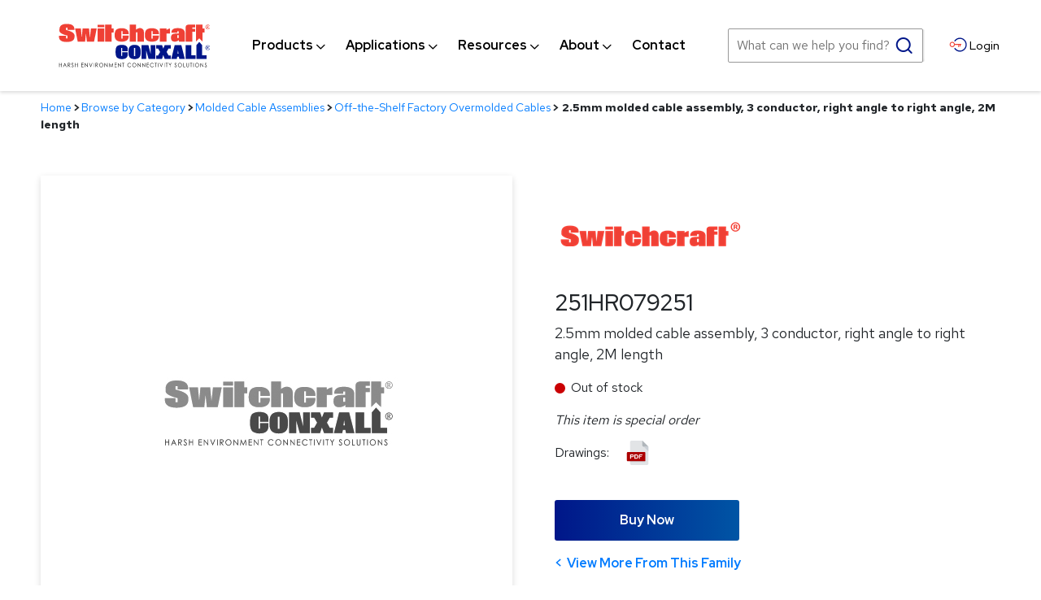

--- FILE ---
content_type: text/css
request_url: https://www.switchcraft.com/cms/includes/css/banners.css?g=RKtHHKFZlwwqFGclSoTF1396LoRSxM%2FbBukt5inhnJ9%2FkjnN31gbaMma%2BUXam9Rv
body_size: 565
content:
/* ## Banner Effects Slideshow ## */
/* 
powered by Cycle2 - http://jquery.malsup.com/cycle2/
some of these styles will be set by the plugin (by default) but setting them here
helps avoid flash-of-unstyled-content
*/

.bannerEffects .slideItem { display:block; width:100%; }
.bannerEffects .slideItem img { width:100% !important; display:block; position:absolute; top:0; left:0; padding: 0; }

/* in case script does not load */
.bannerEffects img:first-child { position: static; z-index: 100; }


/* pager */
.bannerEffects .cycle-pager { text-align:center; width:100%; z-index:500; position:absolute; bottom:10px; overflow:hidden; }
.bannerEffects .cycle-pager span {display:inline-block; width:16px; height:16px; color:#ddd; font-family: arial; font-size: 60px; line-height:20px; cursor: pointer; margin:0 5px;}
.bannerEffects .cycle-pager span.cycle-pager-active { color:#ef4035; }
.bannerEffects .cycle-pager > * { cursor: pointer; }

.bannerEffects .cycle-pager-number span { width:auto; height:auto; padding:0 3px; font-size:1em; }

.bannerEffects .cycle-pager-image span { width:50px; height:auto; margin:0 7px; font-size:1em; }
.bannerEffects .cycle-pager-image span img { border:2px solid #fff; }
.bannerEffects .cycle-pager-image span.cycle-pager-active img { border-color:#D69746; }

.bannerEffects .cycle-pager-text span { width:auto; height:auto; padding:0 3px; font-size:1em; }


/* text overlay */
.bannerEffects .cycle-overlay {
    position:absolute;
    bottom:0;
    left:0;
    right:0;
    padding:20px;
    color:#fff;
    background:#3F3F3F;
    opacity:0.75;
    z-index:101;
}

--- FILE ---
content_type: application/javascript
request_url: https://www.switchcraft.com/cms/includes/js/modules/cart-checkout.js?Guid=RKtHHKFZlwwqFGclSoTF1396LoRSxM%2FbBukt5inhnJ9%2FkjnN31gbaMma%2BUXam9Rv
body_size: 186
content:
(function(cart,$,undefined){cart.init=function(){$("div.cartSupport .accordion").accordion({header:"h3"});$('div.cartSupport .supportAccordion').accordion();$('.costSummary').on("click","a.enterZip, .icon-close",function(e){e.preventDefault();$(this).closest(".costRow").find("div.shipData").toggle();});$(".slideCartRail").each(function(){var cartSummary=$(".slideCart").freezeIt({stopBefore:".slideRailEnd"});$(".slideCartCompanion, .slideCartRail").matchHeights({minHeight:cartSummary.outerHeight(true)});});cart.initCartTools();};cart.initCartTools=function(){$(".cartTools").on("click","a.trigger",function(e){e.preventDefault();cart.hideAllCartTools();$(this).next(".popup").toggleClass("showTool");}).on("click",".icon-close",function(e){e.preventDefault();cart.hideAllCartTools();});};cart.showCartTool=function(id){cart.hideAllCartTools();$("#"+id).addClass("showTool");};cart.hideAllCartTools=function(id){$(".cartTools .popup").removeClass("showTool");};}(window.cart=window.cart||{},jQuery));jQuery(function($){cart.init();BaseModule.addModuleRebindFunction("cart.",cart.init);});

--- FILE ---
content_type: application/javascript
request_url: https://www.switchcraft.com/cms/includes/js/modules/banners.js?Guid=RKtHHKFZlwwqFGclSoTF1396LoRSxM%2FbBukt5inhnJ9%2FkjnN31gbaMma%2BUXam9Rv
body_size: 229
content:
(function(BannerModule,$,undefined){BannerModule.addImpression=function(slideshow,nextSlide){var count=parseInt(slideshow.data('slide-count'));if(count!=0){slideshow.data('slide-count',--count);var options=nextSlide.data('banner-options');if(options&&!options.isAdmin){var lookupurl=globalSiteSubDirectory+"/ajax/banners/ajax.aspx?F=AddImpression&BannerId="+options.bannerId;$.get(lookupurl,function(o){return false;});}}}
BannerModule.trackClick=function(bannerId){if(bannerId)
$.ajax('/ajax/banners/tracking.aspx?BannerId='+bannerId);}
BannerModule.init=function(){$(".bannerEffects").cycle();BannerModule.initTracking();}
BannerModule.initTracking=function(){$(".bannerEffects").on("cycle-before",function(event,opts){BannerModule.addImpression($(event.target),$(opts.slides[opts.nextSlide]));});$("a.banner-tracking").on("click",function(e){BannerModule.trackClick($(this).data('banner-id'));});}}(window.BannerModule=window.BannerModule||{},jQuery));$(".bannerEffects").on("cycle-initialized",function(event,opts){if(opts.slides.length>0)
BannerModule.addImpression($(event.target),$(opts.slides[0]));});jQuery(function($){BannerModule.initTracking();BaseModule.addModuleRebindFunction("BannerModule",BannerModule.init);});

--- FILE ---
content_type: application/javascript
request_url: https://www.switchcraft.com/cms/includes/js/angular-animate.js?Guid=RKtHHKFZlwwqFGclSoTF1396LoRSxM%2FbBukt5inhnJ9%2FkjnN31gbaMma%2BUXam9Rv
body_size: 6733
content:
(function(window,angular,undefined){'use strict';angular.module('ngAnimate',['ng']).directive('ngAnimateChildren',function(){var NG_ANIMATE_CHILDREN='$$ngAnimateChildren';return function(scope,element,attrs){var val=attrs.ngAnimateChildren;if(angular.isString(val)&&val.length===0){element.data(NG_ANIMATE_CHILDREN,true);}else{scope.$watch(val,function(value){element.data(NG_ANIMATE_CHILDREN,!!value);});}};}).factory('$$animateReflow',['$$rAF','$document',function($$rAF,$document){var bod=$document[0].body;return function(fn){return $$rAF(function(){var a=bod.offsetWidth+1;fn();});};}]).config(['$provide','$animateProvider',function($provide,$animateProvider){var noop=angular.noop;var forEach=angular.forEach;var selectors=$animateProvider.$$selectors;var isArray=angular.isArray;var isString=angular.isString;var isObject=angular.isObject;var ELEMENT_NODE=1;var NG_ANIMATE_STATE='$$ngAnimateState';var NG_ANIMATE_CHILDREN='$$ngAnimateChildren';var NG_ANIMATE_CLASS_NAME='ng-animate';var rootAnimateState={running:true};function extractElementNode(element){for(var i=0;i<element.length;i++){var elm=element[i];if(elm.nodeType==ELEMENT_NODE){return elm;}}}
function prepareElement(element){return element&&angular.element(element);}
function stripCommentsFromElement(element){return angular.element(extractElementNode(element));}
function isMatchingElement(elm1,elm2){return extractElementNode(elm1)==extractElementNode(elm2);}
$provide.decorator('$animate',['$delegate','$$q','$injector','$sniffer','$rootElement','$$asyncCallback','$rootScope','$document','$templateRequest',function($delegate,$$q,$injector,$sniffer,$rootElement,$$asyncCallback,$rootScope,$document,$templateRequest){$rootElement.data(NG_ANIMATE_STATE,rootAnimateState);var deregisterWatch=$rootScope.$watch(function(){return $templateRequest.totalPendingRequests;},function(val,oldVal){if(val!==0)return;deregisterWatch();$rootScope.$$postDigest(function(){$rootScope.$$postDigest(function(){rootAnimateState.running=false;});});});var globalAnimationCounter=0;var classNameFilter=$animateProvider.classNameFilter();var isAnimatableClassName=!classNameFilter?function(){return true;}:function(className){return classNameFilter.test(className);};function classBasedAnimationsBlocked(element,setter){var data=element.data(NG_ANIMATE_STATE)||{};if(setter){data.running=true;data.structural=true;element.data(NG_ANIMATE_STATE,data);}
return data.disabled||(data.running&&data.structural);}
function runAnimationPostDigest(fn){var cancelFn,defer=$$q.defer();defer.promise.$$cancelFn=function(){cancelFn&&cancelFn();};$rootScope.$$postDigest(function(){cancelFn=fn(function(){defer.resolve();});});return defer.promise;}
function parseAnimateOptions(options){if(isObject(options)){if(options.tempClasses&&isString(options.tempClasses)){options.tempClasses=options.tempClasses.split(/\s+/);}
return options;}}
function resolveElementClasses(element,cache,runningAnimations){runningAnimations=runningAnimations||{};var lookup={};forEach(runningAnimations,function(data,selector){forEach(selector.split(' '),function(s){lookup[s]=data;});});var hasClasses=Object.create(null);forEach((element.attr('class')||'').split(/\s+/),function(className){hasClasses[className]=true;});var toAdd=[],toRemove=[];forEach(cache.classes,function(status,className){var hasClass=hasClasses[className];var matchingAnimation=lookup[className]||{};if(status===false){if(hasClass||matchingAnimation.event=='addClass'){toRemove.push(className);}}else if(status===true){if(!hasClass||matchingAnimation.event=='removeClass'){toAdd.push(className);}}});return(toAdd.length+toRemove.length)>0&&[toAdd.join(' '),toRemove.join(' ')];}
function lookup(name){if(name){var matches=[],flagMap={},classes=name.substr(1).split('.');if($sniffer.transitions||$sniffer.animations){matches.push($injector.get(selectors['']));}
for(var i=0;i<classes.length;i++){var klass=classes[i],selectorFactoryName=selectors[klass];if(selectorFactoryName&&!flagMap[klass]){matches.push($injector.get(selectorFactoryName));flagMap[klass]=true;}}
return matches;}}
function animationRunner(element,animationEvent,className,options){var node=element[0];if(!node){return;}
if(options){options.to=options.to||{};options.from=options.from||{};}
var classNameAdd;var classNameRemove;if(isArray(className)){classNameAdd=className[0];classNameRemove=className[1];if(!classNameAdd){className=classNameRemove;animationEvent='removeClass';}else if(!classNameRemove){className=classNameAdd;animationEvent='addClass';}else{className=classNameAdd+' '+classNameRemove;}}
var isSetClassOperation=animationEvent=='setClass';var isClassBased=isSetClassOperation||animationEvent=='addClass'||animationEvent=='removeClass'||animationEvent=='animate';var currentClassName=element.attr('class');var classes=currentClassName+' '+className;if(!isAnimatableClassName(classes)){return;}
var beforeComplete=noop,beforeCancel=[],before=[],afterComplete=noop,afterCancel=[],after=[];var animationLookup=(' '+classes).replace(/\s+/g,'.');forEach(lookup(animationLookup),function(animationFactory){var created=registerAnimation(animationFactory,animationEvent);if(!created&&isSetClassOperation){registerAnimation(animationFactory,'addClass');registerAnimation(animationFactory,'removeClass');}});function registerAnimation(animationFactory,event){var afterFn=animationFactory[event];var beforeFn=animationFactory['before'+event.charAt(0).toUpperCase()+event.substr(1)];if(afterFn||beforeFn){if(event=='leave'){beforeFn=afterFn;afterFn=null;}
after.push({event:event,fn:afterFn});before.push({event:event,fn:beforeFn});return true;}}
function run(fns,cancellations,allCompleteFn){var animations=[];forEach(fns,function(animation){animation.fn&&animations.push(animation);});var count=0;function afterAnimationComplete(index){if(cancellations){(cancellations[index]||noop)();if(++count<animations.length)return;cancellations=null;}
allCompleteFn();}
forEach(animations,function(animation,index){var progress=function(){afterAnimationComplete(index);};switch(animation.event){case'setClass':cancellations.push(animation.fn(element,classNameAdd,classNameRemove,progress,options));break;case'animate':cancellations.push(animation.fn(element,className,options.from,options.to,progress));break;case'addClass':cancellations.push(animation.fn(element,classNameAdd||className,progress,options));break;case'removeClass':cancellations.push(animation.fn(element,classNameRemove||className,progress,options));break;default:cancellations.push(animation.fn(element,progress,options));break;}});if(cancellations&&cancellations.length===0){allCompleteFn();}}
return{node:node,event:animationEvent,className:className,isClassBased:isClassBased,isSetClassOperation:isSetClassOperation,applyStyles:function(){if(options){element.css(angular.extend(options.from||{},options.to||{}));}},before:function(allCompleteFn){beforeComplete=allCompleteFn;run(before,beforeCancel,function(){beforeComplete=noop;allCompleteFn();});},after:function(allCompleteFn){afterComplete=allCompleteFn;run(after,afterCancel,function(){afterComplete=noop;allCompleteFn();});},cancel:function(){if(beforeCancel){forEach(beforeCancel,function(cancelFn){(cancelFn||noop)(true);});beforeComplete(true);}
if(afterCancel){forEach(afterCancel,function(cancelFn){(cancelFn||noop)(true);});afterComplete(true);}}};}
return{animate:function(element,from,to,className,options){className=className||'ng-inline-animate';options=parseAnimateOptions(options)||{};options.from=to?from:null;options.to=to?to:from;return runAnimationPostDigest(function(done){return performAnimation('animate',className,stripCommentsFromElement(element),null,null,noop,options,done);});},enter:function(element,parentElement,afterElement,options){options=parseAnimateOptions(options);element=angular.element(element);parentElement=prepareElement(parentElement);afterElement=prepareElement(afterElement);classBasedAnimationsBlocked(element,true);$delegate.enter(element,parentElement,afterElement);return runAnimationPostDigest(function(done){return performAnimation('enter','ng-enter',stripCommentsFromElement(element),parentElement,afterElement,noop,options,done);});},leave:function(element,options){options=parseAnimateOptions(options);element=angular.element(element);cancelChildAnimations(element);classBasedAnimationsBlocked(element,true);return runAnimationPostDigest(function(done){return performAnimation('leave','ng-leave',stripCommentsFromElement(element),null,null,function(){$delegate.leave(element);},options,done);});},move:function(element,parentElement,afterElement,options){options=parseAnimateOptions(options);element=angular.element(element);parentElement=prepareElement(parentElement);afterElement=prepareElement(afterElement);cancelChildAnimations(element);classBasedAnimationsBlocked(element,true);$delegate.move(element,parentElement,afterElement);return runAnimationPostDigest(function(done){return performAnimation('move','ng-move',stripCommentsFromElement(element),parentElement,afterElement,noop,options,done);});},addClass:function(element,className,options){return this.setClass(element,className,[],options);},removeClass:function(element,className,options){return this.setClass(element,[],className,options);},setClass:function(element,add,remove,options){options=parseAnimateOptions(options);var STORAGE_KEY='$$animateClasses';element=angular.element(element);element=stripCommentsFromElement(element);if(classBasedAnimationsBlocked(element)){return $delegate.$$setClassImmediately(element,add,remove,options);}
var classes,cache=element.data(STORAGE_KEY);var hasCache=!!cache;if(!cache){cache={};cache.classes={};}
classes=cache.classes;add=isArray(add)?add:add.split(' ');forEach(add,function(c){if(c&&c.length){classes[c]=true;}});remove=isArray(remove)?remove:remove.split(' ');forEach(remove,function(c){if(c&&c.length){classes[c]=false;}});if(hasCache){if(options&&cache.options){cache.options=angular.extend(cache.options||{},options);}
return cache.promise;}else{element.data(STORAGE_KEY,cache={classes:classes,options:options});}
return cache.promise=runAnimationPostDigest(function(done){var parentElement=element.parent();var elementNode=extractElementNode(element);var parentNode=elementNode.parentNode;if(!parentNode||parentNode['$$NG_REMOVED']||elementNode['$$NG_REMOVED']){done();return;}
var cache=element.data(STORAGE_KEY);element.removeData(STORAGE_KEY);var state=element.data(NG_ANIMATE_STATE)||{};var classes=resolveElementClasses(element,cache,state.active);return!classes?done():performAnimation('setClass',classes,element,parentElement,null,function(){if(classes[0])$delegate.$$addClassImmediately(element,classes[0]);if(classes[1])$delegate.$$removeClassImmediately(element,classes[1]);},cache.options,done);});},cancel:function(promise){promise.$$cancelFn();},enabled:function(value,element){switch(arguments.length){case 2:if(value){cleanup(element);}else{var data=element.data(NG_ANIMATE_STATE)||{};data.disabled=true;element.data(NG_ANIMATE_STATE,data);}
break;case 1:rootAnimateState.disabled=!value;break;default:value=!rootAnimateState.disabled;break;}
return!!value;}};function performAnimation(animationEvent,className,element,parentElement,afterElement,domOperation,options,doneCallback){var noopCancel=noop;var runner=animationRunner(element,animationEvent,className,options);if(!runner){fireDOMOperation();fireBeforeCallbackAsync();fireAfterCallbackAsync();closeAnimation();return noopCancel;}
animationEvent=runner.event;className=runner.className;var elementEvents=angular.element._data(runner.node);elementEvents=elementEvents&&elementEvents.events;if(!parentElement){parentElement=afterElement?afterElement.parent():element.parent();}
if(animationsDisabled(element,parentElement)){fireDOMOperation();fireBeforeCallbackAsync();fireAfterCallbackAsync();closeAnimation();return noopCancel;}
var ngAnimateState=element.data(NG_ANIMATE_STATE)||{};var runningAnimations=ngAnimateState.active||{};var totalActiveAnimations=ngAnimateState.totalActive||0;var lastAnimation=ngAnimateState.last;var skipAnimation=false;if(totalActiveAnimations>0){var animationsToCancel=[];if(!runner.isClassBased){if(animationEvent=='leave'&&runningAnimations['ng-leave']){skipAnimation=true;}else{for(var klass in runningAnimations){animationsToCancel.push(runningAnimations[klass]);}
ngAnimateState={};cleanup(element,true);}}else if(lastAnimation.event=='setClass'){animationsToCancel.push(lastAnimation);cleanup(element,className);}
else if(runningAnimations[className]){var current=runningAnimations[className];if(current.event==animationEvent){skipAnimation=true;}else{animationsToCancel.push(current);cleanup(element,className);}}
if(animationsToCancel.length>0){forEach(animationsToCancel,function(operation){operation.cancel();});}}
if(runner.isClassBased&&!runner.isSetClassOperation&&animationEvent!='animate'&&!skipAnimation){skipAnimation=(animationEvent=='addClass')==element.hasClass(className);}
if(skipAnimation){fireDOMOperation();fireBeforeCallbackAsync();fireAfterCallbackAsync();fireDoneCallbackAsync();return noopCancel;}
runningAnimations=ngAnimateState.active||{};totalActiveAnimations=ngAnimateState.totalActive||0;if(animationEvent=='leave'){element.one('$destroy',function(e){var element=angular.element(this);var state=element.data(NG_ANIMATE_STATE);if(state){var activeLeaveAnimation=state.active['ng-leave'];if(activeLeaveAnimation){activeLeaveAnimation.cancel();cleanup(element,'ng-leave');}}});}
element.addClass(NG_ANIMATE_CLASS_NAME);if(options&&options.tempClasses){forEach(options.tempClasses,function(className){element.addClass(className);});}
var localAnimationCount=globalAnimationCounter++;totalActiveAnimations++;runningAnimations[className]=runner;element.data(NG_ANIMATE_STATE,{last:runner,active:runningAnimations,index:localAnimationCount,totalActive:totalActiveAnimations});fireBeforeCallbackAsync();runner.before(function(cancelled){var data=element.data(NG_ANIMATE_STATE);cancelled=cancelled||!data||!data.active[className]||(runner.isClassBased&&data.active[className].event!=animationEvent);fireDOMOperation();if(cancelled===true){closeAnimation();}else{fireAfterCallbackAsync();runner.after(closeAnimation);}});return runner.cancel;function fireDOMCallback(animationPhase){var eventName='$animate:'+animationPhase;if(elementEvents&&elementEvents[eventName]&&elementEvents[eventName].length>0){$$asyncCallback(function(){element.triggerHandler(eventName,{event:animationEvent,className:className});});}}
function fireBeforeCallbackAsync(){fireDOMCallback('before');}
function fireAfterCallbackAsync(){fireDOMCallback('after');}
function fireDoneCallbackAsync(){fireDOMCallback('close');doneCallback();}
function fireDOMOperation(){if(!fireDOMOperation.hasBeenRun){fireDOMOperation.hasBeenRun=true;domOperation();}}
function closeAnimation(){if(!closeAnimation.hasBeenRun){if(runner){runner.applyStyles();}
closeAnimation.hasBeenRun=true;if(options&&options.tempClasses){forEach(options.tempClasses,function(className){element.removeClass(className);});}
var data=element.data(NG_ANIMATE_STATE);if(data){if(runner&&runner.isClassBased){cleanup(element,className);}else{$$asyncCallback(function(){var data=element.data(NG_ANIMATE_STATE)||{};if(localAnimationCount==data.index){cleanup(element,className,animationEvent);}});element.data(NG_ANIMATE_STATE,data);}}
fireDoneCallbackAsync();}}}
function cancelChildAnimations(element){var node=extractElementNode(element);if(node){var nodes=angular.isFunction(node.getElementsByClassName)?node.getElementsByClassName(NG_ANIMATE_CLASS_NAME):node.querySelectorAll('.'+NG_ANIMATE_CLASS_NAME);forEach(nodes,function(element){element=angular.element(element);var data=element.data(NG_ANIMATE_STATE);if(data&&data.active){forEach(data.active,function(runner){runner.cancel();});}});}}
function cleanup(element,className){if(isMatchingElement(element,$rootElement)){if(!rootAnimateState.disabled){rootAnimateState.running=false;rootAnimateState.structural=false;}}else if(className){var data=element.data(NG_ANIMATE_STATE)||{};var removeAnimations=className===true;if(!removeAnimations&&data.active&&data.active[className]){data.totalActive--;delete data.active[className];}
if(removeAnimations||!data.totalActive){element.removeClass(NG_ANIMATE_CLASS_NAME);element.removeData(NG_ANIMATE_STATE);}}}
function animationsDisabled(element,parentElement){if(rootAnimateState.disabled){return true;}
if(isMatchingElement(element,$rootElement)){return rootAnimateState.running;}
var allowChildAnimations,parentRunningAnimation,hasParent;do{if(parentElement.length===0)break;var isRoot=isMatchingElement(parentElement,$rootElement);var state=isRoot?rootAnimateState:(parentElement.data(NG_ANIMATE_STATE)||{});if(state.disabled){return true;}
if(isRoot){hasParent=true;}
if(allowChildAnimations!==false){var animateChildrenFlag=parentElement.data(NG_ANIMATE_CHILDREN);if(angular.isDefined(animateChildrenFlag)){allowChildAnimations=animateChildrenFlag;}}
parentRunningAnimation=parentRunningAnimation||state.running||(state.last&&!state.last.isClassBased);}
while(parentElement=parentElement.parent());return!hasParent||(!allowChildAnimations&&parentRunningAnimation);}}]);$animateProvider.register('',['$window','$sniffer','$timeout','$$animateReflow',function($window,$sniffer,$timeout,$$animateReflow){var CSS_PREFIX='',TRANSITION_PROP,TRANSITIONEND_EVENT,ANIMATION_PROP,ANIMATIONEND_EVENT;if(window.ontransitionend===undefined&&window.onwebkittransitionend!==undefined){CSS_PREFIX='-webkit-';TRANSITION_PROP='WebkitTransition';TRANSITIONEND_EVENT='webkitTransitionEnd transitionend';}else{TRANSITION_PROP='transition';TRANSITIONEND_EVENT='transitionend';}
if(window.onanimationend===undefined&&window.onwebkitanimationend!==undefined){CSS_PREFIX='-webkit-';ANIMATION_PROP='WebkitAnimation';ANIMATIONEND_EVENT='webkitAnimationEnd animationend';}else{ANIMATION_PROP='animation';ANIMATIONEND_EVENT='animationend';}
var DURATION_KEY='Duration';var PROPERTY_KEY='Property';var DELAY_KEY='Delay';var ANIMATION_ITERATION_COUNT_KEY='IterationCount';var ANIMATION_PLAYSTATE_KEY='PlayState';var NG_ANIMATE_PARENT_KEY='$$ngAnimateKey';var NG_ANIMATE_CSS_DATA_KEY='$$ngAnimateCSS3Data';var ELAPSED_TIME_MAX_DECIMAL_PLACES=3;var CLOSING_TIME_BUFFER=1.5;var ONE_SECOND=1000;var lookupCache={};var parentCounter=0;var animationReflowQueue=[];var cancelAnimationReflow;function clearCacheAfterReflow(){if(!cancelAnimationReflow){cancelAnimationReflow=$$animateReflow(function(){animationReflowQueue=[];cancelAnimationReflow=null;lookupCache={};});}}
function afterReflow(element,callback){if(cancelAnimationReflow){cancelAnimationReflow();}
animationReflowQueue.push(callback);cancelAnimationReflow=$$animateReflow(function(){forEach(animationReflowQueue,function(fn){fn();});animationReflowQueue=[];cancelAnimationReflow=null;lookupCache={};});}
var closingTimer=null;var closingTimestamp=0;var animationElementQueue=[];function animationCloseHandler(element,totalTime){var node=extractElementNode(element);element=angular.element(node);animationElementQueue.push(element);var futureTimestamp=Date.now()+totalTime;if(futureTimestamp<=closingTimestamp){return;}
$timeout.cancel(closingTimer);closingTimestamp=futureTimestamp;closingTimer=$timeout(function(){closeAllAnimations(animationElementQueue);animationElementQueue=[];},totalTime,false);}
function closeAllAnimations(elements){forEach(elements,function(element){var elementData=element.data(NG_ANIMATE_CSS_DATA_KEY);if(elementData){forEach(elementData.closeAnimationFns,function(fn){fn();});}});}
function getElementAnimationDetails(element,cacheKey){var data=cacheKey?lookupCache[cacheKey]:null;if(!data){var transitionDuration=0;var transitionDelay=0;var animationDuration=0;var animationDelay=0;forEach(element,function(element){if(element.nodeType==ELEMENT_NODE){var elementStyles=$window.getComputedStyle(element)||{};var transitionDurationStyle=elementStyles[TRANSITION_PROP+DURATION_KEY];transitionDuration=Math.max(parseMaxTime(transitionDurationStyle),transitionDuration);var transitionDelayStyle=elementStyles[TRANSITION_PROP+DELAY_KEY];transitionDelay=Math.max(parseMaxTime(transitionDelayStyle),transitionDelay);var animationDelayStyle=elementStyles[ANIMATION_PROP+DELAY_KEY];animationDelay=Math.max(parseMaxTime(elementStyles[ANIMATION_PROP+DELAY_KEY]),animationDelay);var aDuration=parseMaxTime(elementStyles[ANIMATION_PROP+DURATION_KEY]);if(aDuration>0){aDuration*=parseInt(elementStyles[ANIMATION_PROP+ANIMATION_ITERATION_COUNT_KEY],10)||1;}
animationDuration=Math.max(aDuration,animationDuration);}});data={total:0,transitionDelay:transitionDelay,transitionDuration:transitionDuration,animationDelay:animationDelay,animationDuration:animationDuration};if(cacheKey){lookupCache[cacheKey]=data;}}
return data;}
function parseMaxTime(str){var maxValue=0;var values=isString(str)?str.split(/\s*,\s*/):[];forEach(values,function(value){maxValue=Math.max(parseFloat(value)||0,maxValue);});return maxValue;}
function getCacheKey(element){var parentElement=element.parent();var parentID=parentElement.data(NG_ANIMATE_PARENT_KEY);if(!parentID){parentElement.data(NG_ANIMATE_PARENT_KEY,++parentCounter);parentID=parentCounter;}
return parentID+'-'+extractElementNode(element).getAttribute('class');}
function animateSetup(animationEvent,element,className,styles){var structural=['ng-enter','ng-leave','ng-move'].indexOf(className)>=0;var cacheKey=getCacheKey(element);var eventCacheKey=cacheKey+' '+className;var itemIndex=lookupCache[eventCacheKey]?++lookupCache[eventCacheKey].total:0;var stagger={};if(itemIndex>0){var staggerClassName=className+'-stagger';var staggerCacheKey=cacheKey+' '+staggerClassName;var applyClasses=!lookupCache[staggerCacheKey];applyClasses&&element.addClass(staggerClassName);stagger=getElementAnimationDetails(element,staggerCacheKey);applyClasses&&element.removeClass(staggerClassName);}
element.addClass(className);var formerData=element.data(NG_ANIMATE_CSS_DATA_KEY)||{};var timings=getElementAnimationDetails(element,eventCacheKey);var transitionDuration=timings.transitionDuration;var animationDuration=timings.animationDuration;if(structural&&transitionDuration===0&&animationDuration===0){element.removeClass(className);return false;}
var blockTransition=styles||(structural&&transitionDuration>0);var blockAnimation=animationDuration>0&&stagger.animationDelay>0&&stagger.animationDuration===0;var closeAnimationFns=formerData.closeAnimationFns||[];element.data(NG_ANIMATE_CSS_DATA_KEY,{stagger:stagger,cacheKey:eventCacheKey,running:formerData.running||0,itemIndex:itemIndex,blockTransition:blockTransition,closeAnimationFns:closeAnimationFns});var node=extractElementNode(element);if(blockTransition){blockTransitions(node,true);if(styles){element.css(styles);}}
if(blockAnimation){blockAnimations(node,true);}
return true;}
function animateRun(animationEvent,element,className,activeAnimationComplete,styles){var node=extractElementNode(element);var elementData=element.data(NG_ANIMATE_CSS_DATA_KEY);if(node.getAttribute('class').indexOf(className)==-1||!elementData){activeAnimationComplete();return;}
var activeClassName='';var pendingClassName='';forEach(className.split(' '),function(klass,i){var prefix=(i>0?' ':'')+klass;activeClassName+=prefix+'-active';pendingClassName+=prefix+'-pending';});var style='';var appliedStyles=[];var itemIndex=elementData.itemIndex;var stagger=elementData.stagger;var staggerTime=0;if(itemIndex>0){var transitionStaggerDelay=0;if(stagger.transitionDelay>0&&stagger.transitionDuration===0){transitionStaggerDelay=stagger.transitionDelay*itemIndex;}
var animationStaggerDelay=0;if(stagger.animationDelay>0&&stagger.animationDuration===0){animationStaggerDelay=stagger.animationDelay*itemIndex;appliedStyles.push(CSS_PREFIX+'animation-play-state');}
staggerTime=Math.round(Math.max(transitionStaggerDelay,animationStaggerDelay)*100)/100;}
if(!staggerTime){element.addClass(activeClassName);if(elementData.blockTransition){blockTransitions(node,false);}}
var eventCacheKey=elementData.cacheKey+' '+activeClassName;var timings=getElementAnimationDetails(element,eventCacheKey);var maxDuration=Math.max(timings.transitionDuration,timings.animationDuration);if(maxDuration===0){element.removeClass(activeClassName);animateClose(element,className);activeAnimationComplete();return;}
if(!staggerTime&&styles){if(!timings.transitionDuration){element.css('transition',timings.animationDuration+'s linear all');appliedStyles.push('transition');}
element.css(styles);}
var maxDelay=Math.max(timings.transitionDelay,timings.animationDelay);var maxDelayTime=maxDelay*ONE_SECOND;if(appliedStyles.length>0){var oldStyle=node.getAttribute('style')||'';if(oldStyle.charAt(oldStyle.length-1)!==';'){oldStyle+=';';}
node.setAttribute('style',oldStyle+' '+style);}
var startTime=Date.now();var css3AnimationEvents=ANIMATIONEND_EVENT+' '+TRANSITIONEND_EVENT;var animationTime=(maxDelay+maxDuration)*CLOSING_TIME_BUFFER;var totalTime=(staggerTime+animationTime)*ONE_SECOND;var staggerTimeout;if(staggerTime>0){element.addClass(pendingClassName);staggerTimeout=$timeout(function(){staggerTimeout=null;if(timings.transitionDuration>0){blockTransitions(node,false);}
if(timings.animationDuration>0){blockAnimations(node,false);}
element.addClass(activeClassName);element.removeClass(pendingClassName);if(styles){if(timings.transitionDuration===0){element.css('transition',timings.animationDuration+'s linear all');}
element.css(styles);appliedStyles.push('transition');}},staggerTime*ONE_SECOND,false);}
element.on(css3AnimationEvents,onAnimationProgress);elementData.closeAnimationFns.push(function(){onEnd();activeAnimationComplete();});elementData.running++;animationCloseHandler(element,totalTime);return onEnd;function onEnd(){element.off(css3AnimationEvents,onAnimationProgress);element.removeClass(activeClassName);element.removeClass(pendingClassName);if(staggerTimeout){$timeout.cancel(staggerTimeout);}
animateClose(element,className);var node=extractElementNode(element);for(var i in appliedStyles){node.style.removeProperty(appliedStyles[i]);}}
function onAnimationProgress(event){event.stopPropagation();var ev=event.originalEvent||event;var timeStamp=ev.$manualTimeStamp||ev.timeStamp||Date.now();var elapsedTime=parseFloat(ev.elapsedTime.toFixed(ELAPSED_TIME_MAX_DECIMAL_PLACES));if(Math.max(timeStamp-startTime,0)>=maxDelayTime&&elapsedTime>=maxDuration){activeAnimationComplete();}}}
function blockTransitions(node,bool){node.style[TRANSITION_PROP+PROPERTY_KEY]=bool?'none':'';}
function blockAnimations(node,bool){node.style[ANIMATION_PROP+ANIMATION_PLAYSTATE_KEY]=bool?'paused':'';}
function animateBefore(animationEvent,element,className,styles){if(animateSetup(animationEvent,element,className,styles)){return function(cancelled){cancelled&&animateClose(element,className);};}}
function animateAfter(animationEvent,element,className,afterAnimationComplete,styles){if(element.data(NG_ANIMATE_CSS_DATA_KEY)){return animateRun(animationEvent,element,className,afterAnimationComplete,styles);}else{animateClose(element,className);afterAnimationComplete();}}
function animate(animationEvent,element,className,animationComplete,options){var preReflowCancellation=animateBefore(animationEvent,element,className,options.from);if(!preReflowCancellation){clearCacheAfterReflow();animationComplete();return;}
var cancel=preReflowCancellation;afterReflow(element,function(){cancel=animateAfter(animationEvent,element,className,animationComplete,options.to);});return function(cancelled){(cancel||noop)(cancelled);};}
function animateClose(element,className){element.removeClass(className);var data=element.data(NG_ANIMATE_CSS_DATA_KEY);if(data){if(data.running){data.running--;}
if(!data.running||data.running===0){element.removeData(NG_ANIMATE_CSS_DATA_KEY);}}}
return{animate:function(element,className,from,to,animationCompleted,options){options=options||{};options.from=from;options.to=to;return animate('animate',element,className,animationCompleted,options);},enter:function(element,animationCompleted,options){options=options||{};return animate('enter',element,'ng-enter',animationCompleted,options);},leave:function(element,animationCompleted,options){options=options||{};return animate('leave',element,'ng-leave',animationCompleted,options);},move:function(element,animationCompleted,options){options=options||{};return animate('move',element,'ng-move',animationCompleted,options);},beforeSetClass:function(element,add,remove,animationCompleted,options){options=options||{};var className=suffixClasses(remove,'-remove')+' '+suffixClasses(add,'-add');var cancellationMethod=animateBefore('setClass',element,className,options.from);if(cancellationMethod){afterReflow(element,animationCompleted);return cancellationMethod;}
clearCacheAfterReflow();animationCompleted();},beforeAddClass:function(element,className,animationCompleted,options){options=options||{};var cancellationMethod=animateBefore('addClass',element,suffixClasses(className,'-add'),options.from);if(cancellationMethod){afterReflow(element,animationCompleted);return cancellationMethod;}
clearCacheAfterReflow();animationCompleted();},beforeRemoveClass:function(element,className,animationCompleted,options){options=options||{};var cancellationMethod=animateBefore('removeClass',element,suffixClasses(className,'-remove'),options.from);if(cancellationMethod){afterReflow(element,animationCompleted);return cancellationMethod;}
clearCacheAfterReflow();animationCompleted();},setClass:function(element,add,remove,animationCompleted,options){options=options||{};remove=suffixClasses(remove,'-remove');add=suffixClasses(add,'-add');var className=remove+' '+add;return animateAfter('setClass',element,className,animationCompleted,options.to);},addClass:function(element,className,animationCompleted,options){options=options||{};return animateAfter('addClass',element,suffixClasses(className,'-add'),animationCompleted,options.to);},removeClass:function(element,className,animationCompleted,options){options=options||{};return animateAfter('removeClass',element,suffixClasses(className,'-remove'),animationCompleted,options.to);}};function suffixClasses(classes,suffix){var className='';classes=isArray(classes)?classes:classes.split(/\s+/);forEach(classes,function(klass,i){if(klass&&klass.length>0){className+=(i>0?' ':'')+klass+suffix;}});return className;}}]);}]);})(window,window.angular);

--- FILE ---
content_type: application/javascript
request_url: https://www.switchcraft.com/cms/includes/js/plugins/url.js?Guid=RKtHHKFZlwwqFGclSoTF1396LoRSxM%2FbBukt5inhnJ9%2FkjnN31gbaMma%2BUXam9Rv
body_size: 3201
content:
(function($,undefined){"use strict";var defaults={url:window.location.href,isFile:false,checkIfFileFunction:null,element:null,schemeOnly:false,hostOnly:false,pathOnly:false,fileOnly:false,queryOnly:false,hashOnly:false,excludeScheme:false,excludeHost:false,excludePath:false,excludeUsername:false,excludePassword:false,excludeFile:false,excludeQuery:false,excludeHash:false,inferConfigFromElement:false,bindToCurrentAddress:false,pathPrefix:"//",autocommit:false};if(typeof Object.create!=='function'){Object.create=function(o){function F(){}
F.prototype=o;return new F();};}
UrlArray.prototype=Object.create(Array.prototype);function UrlArray(){if($.undefined(UrlArray.prototype[UrlPlugin.prototype[0]])){var names=UrlPlugin.prototype;for(var name in names){(function(localName){UrlArray.prototype[localName]=function(){var ret=(function(arr,funcName,args){var ret=new UrlArray();for(var i=0;i<arr.length;i++){(function(urlElement,funcName,args){ret.push(urlElement[funcName].apply(urlElement,args));})(arr[i],funcName,args);}
return ret;})(this,localName,arguments);return ret;};})(name);}}}
function AddressPlugin(options){this.options=options;this.init();}
AddressPlugin.prototype={init:function(){},redirect:function(url){if(url instanceof UrlPlugin)url=url.toString();window.location.href=url;},hash:function(hash){if(hash instanceof UrlPlugin)hash=hash.hash();window.location.hash=hash;},update:function(url){if(url instanceof UrlPlugin)url=url.toString();window.history.replaceState(null,document.title,url);},current:function(autocommit){if($.undefined(autocommit)||autocommit!==true||autocommit!==false)autocommit=false;return $.url({bindToCurrentAddress:true,autocommit:autocommit});}};function UrlPlugin(options,elem){if(typeof options==="string"){options={url:options};}
var queriedElementAndFailed=false;if($.defined(elem)){if($.undefined(options))options={};options.element=elem;if($.undefined(options.inferConfigFromElement)){options.inferConfigFromElement=true;}
if($.undefined(options.url)||options.url==null||options.url===""){var queryElement=function(elem){var tagName=$.prop(elem,"tagName").toLowerCase();var url=null;if(["a","link","area"].indexOf(tagName)!=-1)url=$.attr(elem,"href");else if(["img","script","frame","iframe","input"].indexOf(tagName)!=-1)url=$.attr(elem,"src");else if(["form"].indexOf(tagName)!=-1)url=$.attr(elem,"action");return url;};options.url=queryElement(elem);queriedElementAndFailed=options.url==null;}}
this._options=$.extend({},defaults,options);if(queriedElementAndFailed)this._options.url=null;this._query={};this._hash=null;this._host=null;this._port=null;this._path=null;this._scheme=null;this._file=null;this._extension=null;this._relativeScheme=false;this.init();}
UrlPlugin.prototype=(function(){var getScheme=function(){return window.location.protocol.substring(0,window.location.protocol.length-1);};var pruneUrl=function(url){return url.split("#").splice(0,1).join("").split("?").splice(0,1).join("");};var surroundUrl=function(url,endsWithSlash){if($.undefined(endsWithSlash))endsWithSlash=false;if(url.charAt(0)!=="/")url="/"+url;if(!endsWithSlash&&url.length>1&&url.charAt(url.length-1)!=="/")url+="/";return url;};var parseUser=function(username){var ret=[null,null];var idx=username.indexOf(":");if(idx!=-1){ret[0]=username.substring(0,idx);ret[1]=username.substring(idx+1,username.length);}
else ret[0]=username;return ret;};var parseHost=function(fullHost){var ret=[null,null,null,null];var idx=null;var usernameIdx=fullHost.indexOf("@");if(usernameIdx!=-1){var userpass=parseUser(fullHost.substring(0,usernameIdx));fullHost=fullHost.substring(usernameIdx+1,fullHost.length);ret[2]=userpass[0];ret[3]=userpass[1];}
idx=fullHost.indexOf(":");if(idx!=-1){ret[0]=fullHost.substring(0,idx);ret[1]=fullHost.substring(idx+1,fullHost.length);}
else ret[0]=fullHost;return ret;};var parseFile=function(file){var ret=[null,null];var idx=file.indexOf(".");if(idx!=-1){ret[0]=file.substring(0,idx);ret[1]=file.substring(idx+1,file.length);}
else ret[0]=file;return ret;};var parsePath=function(fullPath){var ret=[null,null,null];var parts=fullPath.split("/");var lastPart=parts[parts.length-1];if(lastPart===""||lastPart==="/")ret[0]=fullPath;else{var fileParsed=parseFile(lastPart);ret[0]=surroundUrl(parts.slice(0,-1).join("/"));ret[1]=fileParsed[0];ret[2]=fileParsed[1];}
return ret;};var updateElement=function(elem,url){if($.undefined(elem)||elem==null)return;var tagName=$.prop(elem,"tagName").toLowerCase();if(["a","link","area"].indexOf(tagName)!=-1)$.attr(elem,"href",url.toString());else if(["img","script","frame","iframe","input"].indexOf(tagName)!=-1)$.attr(elem,"src",url.toString());else if(["form"].indexOf(tagName)!=-1)$.attr(elem,"action",url.toString());};var updateAddress=function(url,bindToCurrentAddress){if(!bindToCurrentAddress)return;$.address.update(url.toString());}
return{init:function(){this._firstLoad=true;this.reset();this._firstLoad=false;},query:function(arg,val,keepBlank){if($.undefined(arg))return this._query;if($.undefined(val)){if(arg instanceof Array){var ret=[];for(var key in arg){ret.push(this.query(arg[key]));}
return ret;}
if(arg==null){this._query={};if(this._options.autocommit)this.commit();return this;}
return this._query[arg];}
if(arg instanceof Array&&val instanceof Array){for(var i=0;i<arg.length;i++){this.query(arg[i],val[i],keepBlank);}}
else if(arg instanceof Array){for(var key in arg){this.query(arg[key],val,keepBlank);}}
else if(val instanceof Array)this._query[arg]=val.join();else if(val==null&&!keepBlank)delete this._query[arg];else this._query[arg]=val;if(this._options.autocommit)this.commit();return this;},username:function(val){if($.undefined(val))return this._username;var parsed=parseUser(val);this._username=parsed[0];this._password=parsed[1];if(this._options.autocommit)this.commit();return this;},password:function(val){if($.undefined(val))return this._password;this._password=val;if(this._options.autocommit)this.commit();return this;},host:function(val){if($.undefined(val))return this._host;var parsed=parseHost(val);this._host=parsed[0];this._port=parsed[1];this._username=parsed[2];this._password=parsed[3];if(this._options.autocommit)this.commit();return this;},hash:function(val){if($.undefined(val))return this._hash;this._hash=val;if(this._options.autocommit)this.commit();return this;},fragment:function(val){return this.hash(val);},path:function(val){if($.undefined(val))return this._path;if(val==null)val="/";var pathParsed=parsePath(val);this._path=pathParsed[0];if(pathParsed[1]!=null){this._file=pathParsed[1];this._extension=pathParsed[2];}
if(this._options.autocommit)this.commit();return this;},segments:function(arg){if($.undefined(arg)){if(this._path==null)return[];return this._path.split("/").slice(1,-1);}
this.path("/");this.appendSegment(arg);return this;},removeSegment:function(idx){if($.undefined(idx))return this;var segments=this.segments();if(idx instanceof Array){for(var i=idx.length-1;i>-1;i--){segments.splice(idx[i],1);}}
else{segments.splice(idx,1);}
this.path("/");this.appendSegment(segments);return this;},insertSegment:function(val,idx){if($.undefined(val))return this;if($.undefined(idx))idx=0;var segments=this.segments();if(typeof val==="string"){if(idx instanceof Array){for(var i=idx.length-1;i>-1;i--){segments.splice(idx[i],0,val);}}
else segments.splice(idx,0,val);}
else if(val instanceof Array){for(var i=val.length-1;i>-1;i--){var insertIndex=(idx instanceof Array?idx[i]:idx);segments.splice(insertIndex,0,val[i]);}}
this.path("/");this.appendSegment(segments);return this;},appendSegment:function(val){if($.undefined(val)||val==null)return this;if(typeof val==="string"){if(val.charAt(0)==="/")val=val.substring(1);val=this.path()+val;var pathParsed=parsePath(val);this._path=pathParsed[0];if(pathParsed[1]!=null){this._file=pathParsed[1];this._extension=pathParsed[2];}}
else if(val instanceof Array){for(var key in val){var pathSegment=val[key];if(pathSegment.indexOf(".")==-1)pathSegment+="/"
this.appendSegment(pathSegment);}}
if(this._options.autocommit)this.commit();return this;},port:function(val){if($.undefined(val))return this._port;this._port=val;if(this._options.autocommit)this.commit();return this;},file:function(val){if($.undefined(val))return this._file;var fileParsed=parseFile(val);this._file=fileParsed[0];this._extension=fileParsed[1];if(this._options.autocommit)this.commit();return this;},extension:function(val){if($.undefined(val))return this._extension;this._extension=val;if(this._options.autocommit)this.commit();return this;},scheme:function(val){if($.undefined(val))return this._scheme;this._scheme=val;if(this._options.autocommit)this.commit();return this;},protocol:function(val){return this.scheme(val);},toString:function(){var url="";var anyOnly=this._options.schemeOnly||this._options.hostOnly||this._options.pathOnly||this._options.fileOnly||this._options.queryOnly||this._options.hashOnly;if(!this._options.excludeScheme&&this._scheme!=null&&(!anyOnly||this._options.schemeOnly))url+=this._scheme+":"+this._options.pathPrefix;if(!this._options.excludeHost&&(!anyOnly||this._options.hostOnly)){if(this._host!=null){if(!this._options.excludeUsername){if(this._username!=null)url+=this._username;if(!this._options.excludePassword){if(this._password!=null)url+=":"+this._password;}
if(this._username!=null)url+="@";}
url+=this._host;}
if(this._port!=null)url+=":"+this._port;}
if(!this._options.excludePath&&this._path!=null&&(!anyOnly||this._options.pathOnly))url+=this._path;if(!this._options.excludeFile&&(!anyOnly||this._options.fileOnly)){if(this._file!=null)url+=this._file;if(this._extension!=null)url+="."+this._extension;}
if(!this._options.excludeQuery&&(!anyOnly||this._options.queryOnly)){var newQs="";var encode=function(s){return encodeURIComponent(s);};for(var key in this._query){if(newQs!=="")newQs+="&";else newQs+="?";var val=this._query[key];newQs+=encode(key);if($.defined(val)&&val!=null)newQs+="="+encode(val);}
url+=newQs;}
if(!this._options.excludeHash&&this._hash!=null&&(!anyOnly||this._options.hashOnly))url+="#"+this._hash;return url;},originalUrl:function(){return this._options.url;},commit:function(){updateElement(this._options.element,this);updateAddress(this,this._options.bindToCurrentAddress);return this;},reset:function(newOriginalUrl){if($.defined(newOriginalUrl))this._options.url=newOriginalUrl;var url=this._options.url;var qs=null;var infer=this._options.inferConfigFromElement&&this._options.element!=null;if(url==null)return;if(url.indexOf("javascript:")!=-1){if(infer){this._file=url;this._options.fileOnly=true;}
return;}
if(url.indexOf("#")===0){this._host=window.location.host;this._scheme=getScheme();this._path=window.location.pathname;this._hash=url.substring(1);qs=window.location.search;if(infer)this._options.hashOnly=true;}
else{var pattern=RegExp("^(?:([^:/?#]+):)?(?://([^/?#]*))?([^?#]*)(\\?(?:[^#]*))?(#(?:.*))?");var matches=url.match(pattern);if($.defined(matches[5]))this._hash=matches[5].substring(1);if($.defined(matches[1])&&matches[1].match(/\d+/)==null)this._scheme=matches[1];if($.defined(matches[4]))qs=matches[4];if($.defined(matches[3]))this._path=matches[3];else this._path="/";if($.defined(matches[2])){this._host=matches[2];if(url.indexOf("//")==0){this._scheme=getScheme();this._relativeScheme=true;}}
else if($.defined(matches[1])){this._host=this._path;this._path=null;}
else{var parts=pruneUrl(url).split("/");var endsWithSlash=url.charAt(url.length-1)!=="/";var firstPart=parts[0];if(firstPart===""||firstPart==="/"){firstPart=parts[1];if(firstPart==""||firstPart==="/"){this._scheme=getScheme();this._host=parts.splice(2,3).join("");this._path=parts.splice(3).join("/");this._relativeScheme=true;}
else{this._host=window.location.host;this._scheme=getScheme();this._path="/"+parts.splice(1).join("/");if(infer)this._options.excludeScheme=true;if(infer)this._options.excludeHost=true;}}
else{var isFile=this._options.isFile||(this._options.checkIfFileFunction!=null&&this._options.checkIfFileFunction(firstPart));this._host=(isFile?window.location.host:firstPart);this._file=(isFile?firstPart:null);this._path=parts.slice(1).join("/");this._scheme=getScheme();this._path=surroundUrl(this._path,endsWithSlash);if(infer)this._options.excludeScheme=true;}}}
if(this._host!==null){var hostParsed=parseHost(this._host);if(hostParsed[1]!=null){this._host=hostParsed[0];this._port=hostParsed[1];this._username=hostParsed[2];this._password=hostParsed[3];}}
else if(infer)this._options.excludeHost=true;if(this._path!==null&&this._path!=="/"&&this._path!==""){var pathParsed=parsePath(this._path);this._path=pathParsed[0];this._file=pathParsed[1];this._extension=pathParsed[2];}
else{if(infer)this._options.excludePath=true;this._path="/";}
if(qs!=null){var match;var pl=/\+/g;var search=/([^&=]+)=?([^&]*)/g;var decode=function(s){return decodeURIComponent(s.replace(pl," "));};var query=qs.substring(1);while(match=search.exec(query)){if(match!=null){this._query[decode(match[1])]=decode(match[2]);}}}
if(!this._firstLoad)this.commit();return this;}};})();$.extend({defined:function(obj){return typeof obj!=="undefined";},undefined:function(obj){return typeof obj==="undefined";},url:function(url){return new UrlPlugin(url);},buildUrl:function(){return new UrlPlugin({url:null});},address:new AddressPlugin(),});$.fn.url=function(options){var collection=this;var ret=new UrlArray();collection.each(function(){if(!$.data(this,"url-plugin")||$.defined(options)){(function(elem,localOptions){$.data(elem,"url-plugin",new UrlPlugin(localOptions,elem));})(this,options);}
ret.push($.data(this,"url-plugin"));});return ret;};})(jQuery);

--- FILE ---
content_type: application/javascript
request_url: https://www.switchcraft.com/cms/includes/js/modules/jquery-functions-store.js?Guid=RKtHHKFZlwwqFGclSoTF1396LoRSxM%2FbBukt5inhnJ9%2FkjnN31gbaMma%2BUXam9Rv
body_size: 1143
content:
var itemTimer;jQuery(window).load(function(){$(".productList .itemWrapper .itemTitle").matchHeights();$(".productList .itemWrapper .content").matchHeights();});jQuery(function($){$(".productDetails ul.textLink").equalWidths(true);$(".pageToolsWrapper").on("click",".recent",function(e){e.preventDefault();$(".recentDialog").dialog("open");});$(".productList").on("mouseover",".itemWrapper ul.swatchList li a",function(e){e.preventDefault();$(this).closest(".swatchList").find("a").removeClass("active");var newImg=$(this).addClass("active").data().imgoption;$(this).closest(".itemWrapper").find(".itemImage").attr({src:newImg});});$(".altViews").on("click","li a",function(){var newimg=$(this).attr("href");var altViews=$(".altViews li")
altViews.each(function(i){var children=altViews.eq(i).children('a');children.each(function(j){if(newimg.replace('/DimLarge/','').replace('/DimRegular/','')==children.eq(j).attr("href").replace('/DimLarge/','').replace('/DimRegular/','')){children.eq(j).addClass("active");}else{children.eq(j).removeClass("active");}});});$(".productImage img.mainImage").attr({src:newimg.replace('/DimLarge/','/DimRegular/')});$(".imageViewer .mainImage img").attr({src:newimg.replace('/DimRegular/','/DimLarge/')});return false;});$(".productImage").on("click",function(e){e.preventDefault();$(".enlargeView").dialog("open");}).css("cursor","pointer");$(".toolTipTrigger").tooltip({relative:true,position:"top center",lazy:false,delay:200,events:{def:'mouseover, mouseout'}}).dynamic({bottom:{direction:'down'},right:{direction:'right'}});$(".ratingBreakdown-trigger").tooltip({position:"bottom center",lazy:false,delay:200,offset:[15,40],events:{def:'mouseover, mouseout'}}).dynamic({top:{direction:'up',offset:[-5,40]},right:{direction:'right'}});$(".addTag-trigger").tooltip({position:"top center",delay:700,lazy:false,events:{def:'click, mouseout'}}).dynamic({bottom:{direction:'down'},right:{direction:'right'}});$("#promoOffer-trigger").click(function(){$.blockUI({message:$("#promoOfferPopup"),css:{textAlign:'left',border:'0',width:'600px',top:'10%',left:'33%',cursor:'default'},overlayCSS:{backgroundColor:'#fff',opacity:0.75}});$(".blockOverlay, #promoOfferPopup .closeBtn").click($.unblockUI);return false;});$(".shippingOptions").on("click","input",function(e){var wrap=$(this).closest(".shippingOptions").children(".shipOpt");wrap.removeClass("shipping-selected").filter(function(index){return $("input:checked",this).length==1;}).addClass("shipping-selected");});});function showRecentCart(){var rcart=$(".recent-cart"),rcartTimer=0;rcartTimer=setTimeout(function(){rcart.slideUp("fast");$(window).unbind('scroll');},6000);rcart.hide().slideDown("fast").animate({"margin-top":"20px"},50).animate({"margin-top":"-20px"},30).animate({"margin-top":"0"},40).find(".close-cart").click(function(){rcart.slideUp("fast");$(window).unbind('scroll');return false;}).mouseenter(function(){clearTimeout(rcartTimer);}).mouseleave(function(){rcartTimer=setTimeout(function(){rcart.slideUp("fast");$(window).unbind('scroll');},50000);});var name=".recent-cart";};function CheckAvailability(txtUsernameID,divID,MemberId){var user=$("#"+txtUsernameID).val();var div=$("#"+divID);if(user==""){div.html("<span style='color=red;font-weight:bold;'>Username cannot be blank</span>");return;}
$.getJSON("/ajax/store/ajax.aspx?f=CheckAvailability&Username="+encodeURIComponent(user)+(MemberId?"&MemberId="+MemberId:""),function(o){user=user.replace(/</g,"&lt;").replace(/>/g,"&gt;");o.Success?div.html("<span style='color:green;font-weight:bold;'>Username "+user+" is available</span>"):div.html("<span style='color:#cc0000;font-weight:bold;'>Username "+user+" is already taken!</span>");});}

--- FILE ---
content_type: application/javascript
request_url: https://www.switchcraft.com/cms/includes/js/modules/base.js?Guid=RKtHHKFZlwwqFGclSoTF1396LoRSxM%2FbBukt5inhnJ9%2FkjnN31gbaMma%2BUXam9Rv
body_size: 2476
content:
(function(BaseModule,$,undefined){var modulesToRebind={};var rebindAllModules=function(rebindFunctions){for(var bindFunc in rebindFunctions){var callFunc=rebindFunctions[bindFunc];if(typeof callFunc==="function")
callFunc();}};BaseModule.addModuleRebindFunction=function(key,rebindFunction){modulesToRebind[key]=rebindFunction;}
BaseModule.rebindModules=function(){rebindAllModules(modulesToRebind);}
BaseModule.getQueryVariable=function(variable){var query=window.location.search.substring(1);var vars=query.split("&");for(var i=0;i<vars.length;i++){var pair=vars[i].split("=");if(pair[0].toLowerCase()==variable.toLowerCase()){return pair[1];}}};$.fn.tabIndex=function(){return $(this).parent().find(this).index()-1;};$.fn.selectTabByID=function(tabID){$(this).tabs("option","active",$('#'+tabID).tabIndex()-1);};$.fn.selectTabByIndex=function(tabIndex){$(this).tabs("option","active",tabIndex);};BaseModule.NewWindow=function(sURL,sWindowName,iWidth,iHeight,sScrollYesNo,sResizableYesNo){var fLeftPosition,fTopPosition;var sSettings;fLeftPosition=(screen.width)?(screen.width-iWidth)/2:0;fTopPosition=(screen.height)?(screen.height-iHeight)/2:0;sSettings='height='+iHeight+',width='+iWidth+',top='+fTopPosition+',left='+fLeftPosition+',scrollbars='+sScrollYesNo+',resizable='+sResizableYesNo
window.open(sURL,sWindowName,sSettings)}
BaseModule.isEmpty=function(s){if(s==null||this.trim(s)==''){return true;}
else{return false;}}
BaseModule.isNotEmptyDate=function(val){return!this.isEmptyDate(val);}
BaseModule.isNotEmptyTime=function(val){return!this.isEmptyTime(val);}
BaseModule.isEmptyDate=function(val){var ctrl=document.getElementById(val.controltovalidate+'_txtDatePicker');return this.isEmptyField(ctrl);}
BaseModule.isEmptyTime=function(val){var ctrl_h=document.getElementById(val.controltovalidate+'_H');var ctrl_m=document.getElementById(val.controltovalidate+'_M');var ctrl_ampm=document.getElementById(val.controltovalidate+'_AMPM');if(ctrl_h.selectedIndex==0)return true;if(ctrl_m.selectedIndex==0)return true;if(ctrl_ampm.selectedIndex==0)return true;return false;}
BaseModule.isDate=function(Field){if(this.isEmptyField(Field))return true;var dtArray=Field.value.split('/');if(dtArray.length!=3)return false;return CheckDate(dtArray[0],dtArray[1],dtArray[2]);}
BaseModule.isValidDate=function(val){var ctrl=document.getElementById(val.controltovalidate+'_txtDatePicker');return BaseModule.isDate(ctrl);}
BaseModule.CheckDate=function(m,d,y){Months="31/!/28/!/31/!/30/!/31/!/30/!/31/!/31/!/30/!/31/!/30/!/31";MonthArray=Months.split("/!/");if(isNaN(parseInt(m,10)))return false;if(isNaN(parseInt(d,10)))return false;if(isNaN(parseInt(y,10)))return false;if(d!=parseInt(d,10))return false;if(m!=parseInt(m,10))return false;if(y!=parseInt(y,10))return false;d=parseInt(d,10);m=parseInt(m,10);y=parseInt(y,10);y=convertYear(y);if(y<=1900)return false;if(y>=2100)return false;if(m<1||m>12)return false;if(isLeapYear(y))MonthArray[1]=eval(eval(MonthArray[1])+1);if(d<1||MonthArray[m-1]<d)return false;return true;}
BaseModule.isValidTime=function(val){var ctrl_h=document.getElementById(val.controltovalidate+'_H');var ctrl_m=document.getElementById(val.controltovalidate+'_M');var ctrl_ampm=document.getElementById(val.controltovalidate+'_AMPM');if(ctrl_h.selectedIndex==0&&ctrl_m.selectedIndex==0&&ctrl_ampm.selectedIndex==0)return true;if(ctrl_h.selectedIndex==0)return false;if(ctrl_m.selectedIndex==0)return false;if(ctrl_ampm.selectedIndex==0)return false;return true;}
BaseModule.isNotEmptyCK=function(val){var ctrl=document.getElementById(val.controltovalidate);return!this.isEmptyCK(ctrl);}
BaseModule.isLeapYear=function(Year){if(Math.round(Year/4)==Year/4){if(Math.round(Year/100)==Year/100){if(Math.round(Year/400)==Year/400)
return true;else return false;}else return true;}
return false;}
BaseModule.getValue=function(Field){fieldType=Field.type;if(fieldType=="text"){return this.getTextValue(Field);}else if(fieldType=="hidden"){return this.getTextValue(Field);}else if(fieldType=="select-one"){return this.getListValue(Field);}else if(fieldType=="textarea"){return this.getTextValue(Field);}else if(fieldType=="file"){return this.getTextValue(Field);}else if(fieldType=="password"){return this.getTextValue(Field);}else if(fieldType=="checkbox"){return this.getCheckboxValue(Field);}else if(isNaN(fieldType)){return this.getRadioValue(Field);}else{return this.getTextValue(Field);}}
BaseModule.getListValue=function(Field){return Field[Field.selectedIndex].value;}
BaseModule.getTextValue=function(Field){return Field.value;}
BaseModule.getCheckboxValue=function(Field){if(Field.checked)return Field.value;return'';}
BaseModule.getRadioValue=function(Field){found=false;if(isNaN(Field.length)){return Field.value;}
for(var i=0;i<Field.length;i++){if(Field[i].checked){return Field[i].value;break;}}
return!found;}
BaseModule.trim=function(str){while(str.substring(0,1)==" "){str=str.substring(1,str.length);}
while(str.substring(str.length-1,str.length)==" "){str=str.substring(0,str.length-1);}
return str;}
BaseModule.isEmptyList=function(Field){return this.isEmpty(Field[Field.selectedIndex].value);}
BaseModule.isEmptyText=function(Field){return this.isEmpty(Field.value)}
BaseModule.isEmptyCheckbox=function(Field){return!Field.checked;}
BaseModule.isEmptyField=function(Field){fieldType=Field.type;if(fieldType=="text"){return this.isEmptyText(Field);}else if(fieldType=="hidden"){return this.isEmptyText(Field);}else if(fieldType=="file"){return this.isEmptyText(Field);}else if(fieldType=="select-one"){return this.isEmptyList(Field);}else if(fieldType=="textarea"){return this.isEmptyText(Field);}else if(fieldType=="password"){return this.isEmptyText(Field);}else if(fieldType=="checkbox"){return this.isEmptyCheckbox(Field)}else if(isNaN(fieldType)){return this.isEmptyRadio(Field)}else{return this.isEmptyText(Field);}}
BaseModule.isDefined=function(obj){return(typeof(obj)!=="undefined");}
BaseModule.isEmptyRadio=function(Field){found=false;if(isNaN(Field.length)){return!Field.checked;}
for(var i=0;i<Field.length;i++){if(Field[i].checked){found=true;break;}}
return!found;}
BaseModule.isNotEmptyFile=function(val){return!this.isEmptyFile(val);}
BaseModule.isEmptyFile=function(val){var oid,fid,cid,bDelChecked=false;oid=document.getElementById(val.controltovalidate+'_OLD');fid=document.getElementById(val.controltovalidate+'_FILE');cid=document.getElementById(val.controltovalidate+'_CHK');if(cid!=null){bDelChecked=cid.checked;}
return(this.isEmptyField(oid)&&this.isEmptyField(fid)||this.isEmptyField(fid)&&bDelChecked);}
BaseModule.isNotEmptyCheckBoxList=function(val){var parent=document.getElementById(val.controltovalidate);var checkboxes=parent.getElementsByTagName('INPUT');var checked=false;for(var i=0;i<checkboxes.length;i++){if(checkboxes[i].checked)return true;}
return false;}
BaseModule.isValidFile=function(val){if(this.isEmptyFile(val))return true;var fid=document.getElementById(val.controltovalidate+'_FILE');if(this.isEmptyField(fid))return true;var filename=getValue(fid);var lastDot=filename.lastIndexOf(".")
if(lastDot==-1)return false;var ext=filename.substring(lastDot+1,filename.length);filename=filename.substring(0,lastDot);if(filename=='')return false;var aExtensions=val.extensions.split(",");for(i=0;i<aExtensions.length;i++){if(aExtensions[i]==ext.toLowerCase())return true;}
return false;}
BaseModule.createCookie=function(name,value,days){var cookie_string=name+"="+escape(value);if(days){var date=new Date();date.setTime(date.getTime()+(days*24*60*60*1000));cookie_string+="; expires="+date.toGMTString();}
document.cookie=cookie_string+"; path=/"}
BaseModule.readCookie=function(name){var nameEQ=name+"=";var ca=document.cookie.split(';');for(var i=0;i<ca.length;i++){var c=ca[i];while(c.charAt(0)==' ')c=c.substring(1,c.length);if(c.indexOf(nameEQ)==0)return c.substring(nameEQ.length,c.length);}
return null;}
BaseModule.eraseCookie=function(name){this.createCookie(name,"",-1);}
BaseModule.getCookie=function(NameOfCookie){if(document.cookie.length>0){begin=document.cookie.indexOf(NameOfCookie+"=");if(begin!=-1){begin+=NameOfCookie.length+1;end=document.cookie.indexOf(";",begin);if(end==-1)end=document.cookie.length;return unescape(document.cookie.substring(begin,end));}}
return null;}
BaseModule.TrimCookieSize=function(valueArray){var slicedArray=valueArray.slice(1);var newValues="";for(i=0;i<slicedArray.length;i++){newValues+=slicedArray[i]}
return newValues;}
BaseModule.getElementsByClassName=function(oElm,strTagName,strClassName){var arrElements=(strTagName=="*"&&oElm.all)?oElm.all:oElm.getElementsByTagName(strTagName);var arrReturnElements=new Array();strClassName=strClassName.replace(/\-/g,"\\-");var oRegExp=new RegExp("(^|\\s)"+strClassName+"(\\s|$)");var oElement;for(var i=0;i<arrElements.length;i++){oElement=arrElements[i];if(oRegExp.test(oElement.className)){arrReturnElements.push(oElement);}}
return(arrReturnElements)}}(window.BaseModule=window.BaseModule||{},jQuery));function UpdatePanelPartialPostback(sender,args){if(args.get_isPartialLoad())
BaseModule.rebindModules();}
var globalSiteSubDirectory='';BaseModule.getGlobalSiteSubDirectory=function(){if($('#hdnSubDirectory').size()>0)
return $('#hdnSubDirectory').val();else
return'';}
jQuery(function(){if(typeof Sys!='undefined')Sys.Application.add_load(UpdatePanelPartialPostback);globalSiteSubDirectory=BaseModule.getGlobalSiteSubDirectory();});if(!Array.prototype.map){Array.prototype.map=function(callback,thisArg){var T,A,k;if(this==null){throw new TypeError(" this is null or not defined");}
var O=Object(this);var len=O.length>>>0;if(typeof callback!=="function"){throw new TypeError(callback+" is not a function");}
if(thisArg){T=thisArg;}
A=new Array(len);k=0;while(k<len){var kValue,mappedValue;if(k in O){kValue=O[k];mappedValue=callback.call(T,kValue,k,O);A[k]=mappedValue;}
k++;}
return A;};}

--- FILE ---
content_type: application/javascript
request_url: https://www.switchcraft.com/_Incapsula_Resource?SWJIYLWA=719d34d31c8e3a6e6fffd425f7e032f3&ns=2&cb=654178911
body_size: 18458
content:
var _0x7645=['\x77\x71\x63\x68\x41\x51\x3d\x3d','\x58\x54\x6b\x54','\x52\x6d\x51\x65\x77\x34\x63\x49\x77\x35\x67\x35\x77\x70\x66\x44\x6d\x67\x3d\x3d','\x51\x63\x4b\x64\x41\x63\x4f\x49\x62\x6a\x59\x3d','\x77\x70\x41\x4d\x77\x71\x76\x43\x71\x68\x31\x4c\x56\x77\x4c\x44\x6f\x38\x4f\x38\x77\x71\x48\x44\x75\x38\x4b\x4a\x77\x35\x33\x43\x6d\x6a\x41\x3d','\x77\x72\x2f\x44\x6a\x48\x4c\x43\x71\x48\x6b\x3d','\x64\x6d\x62\x44\x6a\x67\x6a\x43\x72\x47\x55\x3d','\x53\x73\x4b\x45\x48\x73\x4f\x53\x66\x53\x54\x44\x73\x46\x7a\x43\x75\x63\x4f\x38\x62\x58\x48\x44\x6d\x6b\x31\x52\x77\x6f\x45\x42','\x77\x37\x37\x44\x68\x44\x66\x44\x69\x73\x4b\x46','\x77\x36\x56\x6b\x77\x6f\x67\x79\x4b\x63\x4b\x2b\x4d\x67\x3d\x3d','\x77\x72\x66\x44\x70\x68\x38\x53\x77\x6f\x70\x63\x4c\x63\x4b\x75\x4a\x73\x4b\x59\x65\x4d\x4f\x55\x4d\x52\x51\x37\x77\x70\x6e\x43\x70\x52\x63\x54\x64\x55\x56\x43\x77\x35\x44\x44\x76\x73\x4b\x6c\x77\x70\x59\x76','\x58\x6d\x51\x45\x77\x35\x73\x4b','\x77\x71\x52\x6f\x77\x36\x45\x3d','\x77\x35\x4a\x4d\x77\x72\x42\x70\x49\x38\x4f\x6d','\x50\x4d\x4f\x6b\x77\x6f\x6a\x43\x72\x43\x44\x44\x71\x58\x33\x43\x6d\x69\x58\x43\x68\x73\x4b\x55\x77\x70\x6e\x43\x6d\x69\x38\x50\x4a\x38\x4f\x50\x51\x41\x3d\x3d','\x77\x6f\x63\x59\x50\x63\x4b\x7a\x77\x36\x59\x3d','\x4e\x6a\x4c\x44\x73\x38\x4f\x53\x77\x71\x52\x65\x77\x71\x70\x39','\x52\x6d\x51\x65\x77\x34\x63\x49\x77\x35\x67\x35\x77\x70\x66\x44\x6d\x73\x4b\x6f\x77\x70\x35\x6d\x51\x6b\x52\x58\x55\x46\x73\x32\x77\x34\x6b\x3d','\x77\x72\x56\x41\x77\x37\x67\x43\x77\x37\x6f\x3d','\x58\x32\x41\x4b\x77\x34\x6f\x64\x77\x35\x41\x37\x77\x70\x33\x44\x6d\x67\x3d\x3d','\x77\x37\x56\x34\x77\x70\x7a\x43\x72\x57\x66\x43\x73\x6a\x42\x7a','\x77\x72\x4e\x4e\x77\x36\x45\x51\x77\x37\x62\x43\x6b\x63\x4f\x61\x77\x70\x44\x44\x69\x41\x74\x56\x77\x37\x33\x43\x6b\x53\x34\x46\x51\x73\x4b\x5a','\x77\x70\x6a\x44\x70\x42\x30\x53\x77\x70\x74\x59\x41\x63\x4b\x4f\x4e\x73\x4f\x63\x62\x63\x4f\x62\x4d\x41\x3d\x3d','\x77\x36\x46\x73\x77\x70\x45\x50\x50\x4d\x4b\x67','\x64\x32\x62\x44\x67\x67\x66\x43\x71\x6d\x50\x44\x6d\x6a\x6f\x65','\x77\x36\x54\x44\x73\x4d\x4f\x4b\x77\x36\x63\x62\x77\x35\x4d\x3d','\x5a\x4d\x4f\x45\x57\x73\x4f\x39\x42\x77\x50\x43\x6d\x30\x77\x3d','\x77\x70\x49\x59\x50\x63\x4b\x71\x77\x35\x4d\x6d\x77\x6f\x6a\x44\x70\x63\x4f\x64\x77\x71\x30\x65','\x62\x78\x72\x43\x73\x47\x52\x39\x48\x77\x3d\x3d','\x77\x71\x72\x44\x68\x57\x7a\x43\x73\x6e\x48\x44\x6d\x51\x3d\x3d','\x54\x58\x30\x42\x77\x35\x30\x62\x77\x34\x6f\x3d','\x4b\x38\x4f\x6b\x77\x70\x44\x43\x6f\x53\x4c\x44\x73\x41\x3d\x3d','\x77\x36\x42\x73\x77\x70\x54\x43\x71\x6e\x58\x43\x72\x67\x3d\x3d','\x77\x36\x66\x44\x6c\x54\x37\x44\x6a\x63\x4b\x42','\x58\x73\x4f\x4d\x57\x38\x4f\x76\x48\x51\x51\x3d','\x41\x57\x31\x55','\x77\x70\x54\x44\x6b\x57\x58\x43\x70\x4d\x4b\x35\x48\x77\x3d\x3d','\x58\x79\x45\x69\x57\x63\x4f\x51\x54\x51\x3d\x3d','\x4e\x38\x4f\x39\x77\x70\x66\x43\x74\x6a\x50\x44\x75\x77\x3d\x3d','\x66\x69\x52\x51\x77\x70\x44\x43\x72\x69\x41\x55\x77\x35\x67\x58','\x77\x70\x38\x34\x77\x71\x44\x44\x6f\x52\x41\x66\x5a\x73\x4b\x57\x66\x63\x4f\x6a\x77\x34\x37\x44\x75\x51\x3d\x3d','\x53\x67\x50\x43\x72\x67\x6b\x36\x77\x72\x73\x3d','\x53\x45\x78\x75\x58\x33\x6c\x59\x77\x70\x66\x43\x67\x73\x4b\x31\x4c\x4d\x4f\x72','\x49\x6a\x48\x44\x76\x38\x4f\x6e\x77\x72\x64\x46\x77\x72\x64\x39\x77\x71\x4a\x6a\x4f\x4d\x4b\x46\x65\x51\x3d\x3d','\x77\x71\x5a\x5a\x77\x37\x30\x45\x77\x36\x76\x43\x6a\x41\x3d\x3d','\x77\x36\x48\x43\x69\x38\x4b\x33\x77\x36\x54\x43\x71\x7a\x37\x44\x6f\x30\x38\x6f\x77\x36\x34\x42\x77\x6f\x39\x71\x77\x72\x6f\x48\x77\x35\x30\x70\x50\x63\x4f\x43\x53\x73\x4f\x57\x46\x4d\x4b\x4a','\x77\x37\x30\x7a\x5a\x45\x54\x44\x75\x63\x4b\x32','\x53\x45\x42\x6c\x57\x6e\x74\x65\x77\x6f\x72\x43\x6d\x73\x4b\x35\x41\x63\x4f\x48\x77\x34\x6b\x45\x63\x38\x4f\x75\x5a\x45\x72\x44\x67\x7a\x37\x43\x67\x41\x58\x44\x76\x51\x3d\x3d','\x77\x6f\x67\x57\x54\x63\x4f\x5a\x77\x36\x2f\x44\x6e\x51\x3d\x3d','\x77\x71\x73\x2f\x42\x44\x78\x49\x49\x4d\x4f\x79\x54\x54\x50\x43\x72\x58\x30\x42\x41\x54\x45\x72\x4c\x58\x48\x44\x70\x46\x72\x44\x6e\x38\x4f\x70\x77\x35\x39\x31\x77\x37\x55\x74\x77\x36\x52\x42\x58\x6a\x77\x79','\x77\x6f\x6f\x31\x77\x71\x2f\x44\x74\x41\x30\x43','\x44\x63\x4f\x61\x77\x6f\x6e\x43\x6f\x43\x58\x44\x72\x48\x76\x43\x6e\x43\x48\x44\x6a\x63\x4b\x57\x77\x71\x72\x43\x69\x44\x67\x62\x49\x63\x4f\x4e\x57\x53\x50\x44\x76\x73\x4f\x55','\x63\x33\x78\x6a\x51\x33\x4e\x56\x77\x6f\x33\x43\x6d\x38\x4f\x36\x65\x73\x4f\x74\x77\x36\x6b\x69\x63\x38\x4f\x64\x63\x6b\x33\x44\x68\x69\x72\x43\x69\x41\x48\x44\x76\x4d\x4b\x65\x77\x34\x66\x44\x70\x52\x48\x43\x6b\x43\x48\x44\x70\x51\x7a\x43\x6d\x63\x4f\x4c\x77\x37\x62\x43\x75\x38\x4b\x45\x77\x70\x4c\x43\x76\x41\x3d\x3d','\x77\x37\x78\x58\x77\x35\x45\x44\x59\x47\x44\x43\x74\x63\x4f\x42\x44\x38\x4b\x33\x77\x35\x39\x73\x49\x63\x4b\x65\x77\x36\x72\x43\x6b\x67\x4c\x44\x75\x6d\x7a\x44\x76\x41\x33\x43\x6b\x52\x4c\x43\x76\x4d\x4f\x51\x50\x41\x55\x79','\x58\x45\x72\x43\x73\x58\x46\x70\x53\x63\x4b\x4c\x58\x77\x54\x43\x6b\x38\x4f\x6a\x4d\x63\x4b\x54\x77\x70\x35\x62','\x77\x71\x7a\x44\x6c\x58\x66\x43\x72\x6d\x6a\x44\x6a\x77\x3d\x3d','\x77\x37\x37\x44\x67\x43\x6e\x44\x6a\x4d\x4b\x4a\x48\x4d\x4b\x34','\x5a\x32\x2f\x44\x6a\x77\x37\x43\x6f\x6e\x76\x43\x6f\x52\x6f\x33\x77\x36\x6f\x6c\x77\x6f\x45\x47\x4c\x51\x3d\x3d','\x65\x41\x66\x43\x71\x47\x4a\x67\x48\x6e\x49\x3d','\x77\x36\x4c\x43\x69\x4d\x4b\x31\x77\x34\x66\x43\x76\x79\x62\x43\x6f\x6c\x49\x37\x77\x37\x55\x4c\x77\x6f\x56\x33\x77\x6f\x6f\x3d','\x77\x6f\x4d\x49\x77\x36\x31\x37\x4c\x55\x64\x36','\x4d\x73\x4f\x67\x77\x34\x6a\x44\x6d\x73\x4f\x34\x61\x38\x4b\x38\x77\x71\x37\x44\x69\x73\x4f\x56\x46\x41\x3d\x3d','\x77\x6f\x73\x43\x55\x6b\x72\x44\x71\x7a\x55\x78\x77\x71\x48\x44\x67\x38\x4f\x47\x77\x71\x46\x56\x77\x36\x45\x3d','\x77\x36\x55\x53\x66\x6e\x35\x73\x77\x70\x73\x3d','\x77\x70\x4e\x4b\x77\x34\x54\x43\x75\x63\x4b\x49\x77\x70\x50\x44\x6c\x56\x58\x43\x75\x38\x4b\x49\x66\x73\x4b\x4a\x41\x55\x30\x6e\x47\x43\x72\x44\x71\x51\x3d\x3d','\x77\x34\x6c\x45\x77\x72\x38\x3d','\x77\x6f\x6b\x45\x77\x72\x50\x43\x70\x78\x56\x64\x44\x52\x6e\x44\x76\x73\x4b\x42\x77\x71\x50\x44\x72\x4d\x4b\x4f\x77\x35\x66\x43\x6b\x6d\x70\x2b','\x77\x71\x2f\x44\x70\x67\x55\x4f\x77\x6f\x67\x3d','\x77\x70\x41\x4d\x77\x71\x76\x43\x71\x68\x31\x4c\x56\x77\x4c\x44\x6f\x38\x4f\x38\x77\x72\x54\x44\x72\x73\x4b\x53\x77\x37\x72\x43\x6d\x53\x4d\x6b\x4d\x77\x3d\x3d','\x77\x71\x77\x67\x45\x67\x70\x4a\x4a\x4d\x4f\x76\x53\x67\x3d\x3d','\x77\x34\x38\x49\x54\x53\x48\x44\x72\x38\x4f\x2b\x77\x35\x58\x44\x70\x38\x4b\x74\x4b\x38\x4b\x79\x4b\x63\x4b\x78\x77\x35\x51\x61','\x77\x70\x59\x43\x77\x36\x74\x72\x50\x45\x63\x3d','\x77\x37\x63\x34\x62\x6b\x66\x44\x75\x41\x3d\x3d','\x77\x71\x45\x78\x45\x53\x42\x43\x4a\x4d\x4f\x6f\x56\x6d\x2f\x44\x6e\x45\x45\x5a\x43\x6a\x30\x71\x50\x47\x7a\x44\x75\x31\x44\x44\x67\x77\x3d\x3d','\x54\x79\x38\x71\x56\x73\x4f\x48\x52\x38\x4b\x68\x77\x72\x46\x69\x77\x70\x38\x3d','\x77\x36\x56\x4f\x57\x4d\x4b\x6f\x65\x38\x4f\x42\x77\x72\x39\x6c\x77\x70\x2f\x43\x69\x4d\x4f\x78\x77\x72\x6f\x6f\x4b\x79\x62\x44\x6a\x69\x59\x54\x41\x6e\x6e\x44\x6b\x78\x31\x31','\x77\x71\x6f\x76\x77\x70\x4d\x3d','\x43\x63\x4f\x6b\x77\x34\x54\x44\x76\x4d\x4f\x2b\x65\x63\x4b\x2b\x77\x71\x59\x3d','\x77\x37\x46\x4c\x77\x72\x52\x72\x4e\x4d\x4f\x36\x77\x37\x73\x44\x77\x6f\x56\x43\x50\x73\x4b\x74\x77\x70\x41\x4b\x77\x35\x67\x58\x77\x6f\x4a\x39\x4b\x30\x54\x44\x6f\x58\x50\x43\x75\x4d\x4b\x76\x77\x37\x37\x44\x73\x77\x3d\x3d','\x77\x71\x58\x44\x70\x47\x4e\x50\x46\x41\x3d\x3d','\x77\x72\x66\x44\x73\x67\x51\x5a\x77\x6f\x68\x50\x47\x41\x3d\x3d','\x4c\x54\x76\x44\x71\x38\x4f\x56','\x45\x38\x4b\x43\x63\x73\x4f\x54\x77\x70\x39\x76\x77\x6f\x63\x3d','\x77\x6f\x51\x54\x77\x36\x78\x38\x4a\x30\x4d\x6e\x77\x71\x35\x4c\x51\x63\x4f\x59\x57\x44\x59\x2f\x77\x70\x76\x43\x68\x38\x4f\x55\x50\x33\x76\x44\x72\x67\x3d\x3d','\x77\x72\x33\x44\x6b\x73\x4b\x56\x77\x35\x4a\x73','\x77\x37\x4d\x67\x53\x51\x3d\x3d','\x77\x72\x4e\x47\x52\x63\x4f\x54\x64\x63\x4b\x73\x50\x6a\x62\x43\x6a\x32\x77\x3d','\x77\x71\x54\x44\x72\x47\x46\x65\x48\x73\x4b\x71\x77\x71\x72\x44\x73\x63\x4f\x79\x44\x63\x4b\x52\x5a\x54\x62\x43\x67\x42\x45\x44\x58\x43\x63\x47\x77\x35\x44\x44\x74\x51\x3d\x3d','\x77\x6f\x66\x44\x69\x47\x44\x43\x6f\x73\x4b\x6f','\x77\x35\x6e\x44\x6b\x30\x38\x3d','\x63\x43\x5a\x42\x77\x6f\x62\x43\x73\x77\x55\x59\x77\x34\x51\x64\x77\x70\x48\x43\x70\x51\x3d\x3d','\x77\x6f\x51\x54\x77\x36\x78\x38\x4a\x30\x4d\x6e\x77\x70\x5a\x62\x56\x38\x4f\x36\x5a\x6a\x4d\x7a\x77\x70\x48\x43\x6c\x38\x4f\x5a\x63\x43\x2f\x43\x73\x42\x41\x6b\x77\x72\x41\x4a\x77\x72\x31\x43\x43\x46\x38\x3d','\x77\x35\x78\x4b\x54\x4d\x4b\x47\x55\x4d\x4f\x79\x77\x71\x35\x6b\x77\x6f\x6e\x44\x67\x38\x4f\x76\x77\x72\x49\x6f\x4b\x78\x44\x44\x67\x43\x38\x43\x57\x6a\x7a\x43\x67\x41\x3d\x3d','\x57\x42\x4c\x43\x71\x52\x34\x68\x77\x72\x38\x4a\x77\x37\x55\x4f\x77\x35\x6b\x4b\x77\x34\x2f\x43\x70\x73\x4f\x4f\x42\x4d\x4f\x6c\x77\x37\x78\x6e\x43\x79\x70\x44\x77\x71\x74\x44\x48\x63\x4b\x75\x63\x73\x4f\x4b\x77\x37\x4e\x72','\x77\x6f\x55\x62\x77\x36\x35\x74\x4c\x51\x3d\x3d','\x77\x37\x37\x44\x71\x56\x6b\x48\x77\x36\x42\x36\x77\x72\x51\x4e\x56\x47\x38\x38','\x77\x71\x66\x44\x71\x6c\x78\x4f\x41\x38\x4b\x30\x77\x36\x72\x44\x75\x51\x3d\x3d','\x77\x72\x73\x49\x54\x46\x50\x44\x70\x79\x59\x36\x77\x71\x48\x43\x6b\x4d\x4f\x5a\x77\x71\x49\x58\x77\x71\x64\x63\x77\x71\x56\x76\x77\x36\x66\x44\x70\x63\x4b\x57\x77\x37\x62\x44\x74\x31\x31\x32\x65\x69\x77\x68\x77\x35\x56\x6f\x66\x4d\x4b\x49\x77\x70\x4e\x62\x4d\x52\x42\x4e\x64\x63\x4b\x6d\x77\x70\x38\x55\x55\x63\x4f\x35\x77\x70\x54\x44\x68\x4d\x4b\x69\x4b\x4d\x4b\x30\x48\x69\x45\x55\x57\x53\x4d\x70\x77\x37\x35\x2b\x63\x38\x4b\x2f\x65\x47\x76\x43\x72\x44\x62\x44\x72\x4d\x4f\x2f\x77\x72\x63\x6c\x65\x38\x4f\x38\x77\x71\x44\x44\x76\x63\x4b\x68\x57\x73\x4b\x32\x77\x71\x4e\x43\x5a\x73\x4f\x38\x51\x4d\x4b\x75\x51\x31\x37\x44\x6a\x38\x4f\x63\x56\x79\x62\x44\x72\x67\x3d\x3d','\x77\x72\x7a\x44\x69\x33\x49\x6b\x77\x71\x6b\x3d','\x77\x36\x6b\x75\x53\x77\x3d\x3d','\x77\x71\x4a\x32\x77\x34\x51\x3d','\x57\x6c\x33\x43\x72\x47\x46\x6c\x56\x63\x4b\x57\x41\x67\x3d\x3d','\x4a\x4d\x4f\x67\x77\x6f\x7a\x43\x74\x69\x37\x44\x70\x32\x66\x43\x68\x67\x3d\x3d','\x77\x6f\x4d\x42\x51\x4d\x4f\x50','\x53\x78\x54\x43\x70\x41\x38\x6a\x77\x71\x31\x4a\x77\x36\x4a\x50\x77\x35\x4d\x57\x77\x35\x6a\x43\x6f\x63\x4f\x57\x41\x73\x4f\x2f\x77\x36\x64\x59\x53\x6a\x70\x4a','\x59\x38\x4f\x2b\x77\x37\x45\x56\x4f\x51\x3d\x3d','\x77\x36\x58\x44\x70\x38\x4f\x41\x77\x36\x45\x43\x77\x34\x58\x44\x68\x63\x4f\x6d\x77\x70\x54\x43\x6f\x45\x6a\x43\x72\x67\x3d\x3d','\x51\x77\x55\x78\x48\x6d\x63\x4e\x77\x70\x63\x54\x61\x38\x4f\x52\x5a\x52\x4a\x41\x77\x37\x6c\x47\x77\x70\x66\x44\x68\x52\x74\x73\x64\x46\x4e\x49','\x77\x70\x63\x47\x56\x56\x62\x44\x70\x53\x59\x67\x77\x36\x62\x43\x6c\x73\x4b\x4f\x77\x72\x45\x64\x77\x71\x5a\x55\x77\x36\x42\x38\x77\x36\x48\x44\x6f\x38\x4b\x61\x77\x37\x33\x43\x71\x6c\x77\x69\x4c\x77\x3d\x3d','\x59\x58\x4a\x73\x51\x33\x73\x3d','\x54\x31\x66\x43\x73\x48\x78\x70\x57\x63\x4b\x4d\x47\x42\x33\x43\x6d\x41\x3d\x3d','\x77\x37\x72\x44\x6b\x53\x38\x3d','\x77\x6f\x73\x6f\x77\x72\x44\x44\x72\x68\x6f\x55\x64\x73\x4b\x4b\x65\x38\x4f\x76','\x41\x38\x4f\x77\x77\x34\x54\x44\x75\x4d\x4f\x2f\x63\x63\x4b\x32\x77\x71\x30\x3d','\x77\x37\x4c\x44\x71\x38\x4f\x52\x77\x37\x45\x4b\x77\x34\x37\x43\x68\x63\x4f\x6c\x77\x72\x44\x43\x71\x31\x6a\x43\x6f\x77\x3d\x3d','\x77\x6f\x51\x54\x77\x36\x5a\x73\x49\x41\x3d\x3d','\x77\x36\x37\x44\x70\x55\x55\x52\x77\x37\x46\x6d\x77\x36\x38\x47\x52\x57\x6b\x70\x77\x70\x6a\x44\x75\x67\x3d\x3d','\x77\x34\x6c\x79\x5a\x4d\x4f\x45\x77\x72\x59\x3d','\x64\x7a\x5a\x63\x77\x6f\x54\x43\x71\x54\x6b\x3d','\x77\x36\x33\x44\x69\x6a\x72\x44\x6a\x38\x4b\x4a','\x77\x37\x30\x6b\x62\x45\x66\x44\x70\x4d\x4b\x61\x47\x79\x7a\x43\x76\x6c\x6a\x44\x75\x7a\x5a\x71\x77\x6f\x30\x42\x77\x34\x4d\x3d','\x5a\x57\x7a\x44\x67\x52\x7a\x43\x71\x6b\x6a\x44\x71\x68\x41\x6d\x77\x35\x49\x2b\x77\x70\x34\x62\x49\x31\x59\x3d','\x77\x71\x2f\x44\x6b\x6e\x63\x69\x77\x72\x6a\x43\x74\x67\x3d\x3d','\x77\x36\x35\x41\x65\x63\x4b\x6b\x66\x73\x4f\x69\x77\x72\x6c\x6c\x77\x70\x72\x44\x6c\x63\x4f\x34\x77\x71\x6b\x43\x4a\x53\x44\x44\x6e\x79\x41\x43\x58\x43\x7a\x43\x6b\x53\x77\x3d','\x65\x69\x74\x63\x77\x70\x44\x43\x74\x54\x34\x3d','\x45\x73\x4f\x73\x77\x34\x54\x44\x76\x38\x4f\x6b\x62\x38\x4f\x33\x77\x6f\x76\x44\x6f\x63\x4f\x39\x4b\x63\x4b\x44\x4f\x6a\x50\x44\x75\x6d\x63\x35\x4f\x38\x4f\x75','\x77\x37\x64\x61\x54\x4d\x4f\x31\x77\x70\x62\x44\x6b\x41\x44\x43\x71\x7a\x50\x44\x6c\x52\x4c\x43\x6a\x67\x3d\x3d','\x77\x6f\x4d\x50\x55\x73\x4f\x44\x77\x37\x7a\x44\x6a\x7a\x76\x43\x74\x58\x4c\x44\x72\x38\x4b\x75\x77\x37\x66\x43\x67\x79\x68\x73\x56\x41\x2f\x43\x6a\x69\x7a\x43\x74\x38\x4f\x74\x77\x34\x44\x43\x6c\x51\x39\x34\x77\x70\x74\x4b\x77\x71\x7a\x44\x6b\x77\x3d\x3d','\x77\x37\x66\x44\x71\x63\x4f\x50\x77\x36\x45\x4b','\x77\x72\x58\x44\x76\x48\x51\x3d','\x65\x4d\x4f\x32\x77\x37\x41\x46\x43\x4d\x4b\x4f\x4c\x55\x55\x2b','\x77\x36\x64\x4b\x51\x4d\x4b\x6d\x61\x4d\x4f\x49','\x77\x35\x42\x49\x77\x71\x68\x6e\x4d\x4d\x4f\x76\x77\x71\x45\x48\x77\x70\x49\x56\x50\x63\x4f\x70\x77\x70\x49\x45\x77\x35\x38\x64\x77\x70\x34\x6b\x62\x67\x2f\x44\x6f\x33\x48\x43\x6f\x73\x4b\x67\x77\x72\x66\x43\x70\x69\x73\x3d','\x77\x37\x4a\x31\x77\x70\x51\x4a\x4c\x51\x3d\x3d','\x77\x72\x4e\x4e\x77\x36\x45\x51\x77\x37\x62\x43\x6b\x63\x4f\x32','\x77\x70\x49\x49\x77\x72\x50\x43\x70\x41\x35\x43','\x77\x37\x4e\x39\x77\x70\x59\x59\x4a\x38\x4b\x6b\x65\x63\x4b\x63\x4c\x63\x4b\x63\x4e\x41\x4c\x43\x68\x6c\x58\x44\x71\x4d\x4b\x79\x47\x67\x3d\x3d','\x53\x54\x6e\x43\x74\x73\x4b\x6d\x77\x35\x38\x4c','\x77\x71\x52\x4e\x77\x37\x73\x56\x77\x37\x37\x43\x6b\x38\x4f\x52\x77\x70\x33\x44\x6d\x51\x77\x3d','\x77\x6f\x45\x73\x77\x72\x44\x44\x72\x68\x34\x51\x56\x73\x4b\x63\x65\x63\x4b\x6b\x77\x35\x6a\x44\x72\x78\x6e\x44\x6f\x77\x48\x44\x74\x63\x4f\x53\x61\x30\x76\x43\x6b\x58\x76\x44\x74\x69\x31\x47\x77\x36\x72\x43\x6e\x73\x4b\x77\x4a\x38\x4f\x77\x77\x37\x54\x44\x72\x6b\x6e\x44\x6c\x6c\x41\x35\x77\x70\x67\x76\x77\x6f\x72\x44\x71\x41\x3d\x3d','\x43\x38\x4b\x57\x63\x38\x4f\x45\x77\x70\x38\x3d','\x77\x71\x62\x44\x74\x6d\x70\x49\x4d\x4d\x4b\x36\x77\x36\x48\x44\x73\x4d\x4f\x7a\x50\x63\x4b\x56\x59\x78\x38\x3d','\x77\x71\x46\x54\x77\x37\x55\x5a\x77\x37\x76\x43\x6a\x41\x3d\x3d','\x52\x41\x45\x78\x48\x43\x30\x3d','\x77\x35\x46\x79\x66\x73\x4f\x59\x77\x72\x54\x44\x76\x79\x76\x43\x68\x77\x33\x43\x75\x6a\x54\x43\x72\x6e\x30\x31\x58\x47\x6f\x61\x58\x63\x4f\x2b\x77\x35\x6c\x62\x48\x4d\x4b\x6e\x53\x73\x4f\x6a\x77\x35\x5a\x6c\x4f\x38\x4f\x30\x56\x38\x4f\x59\x64\x63\x4b\x4b\x51\x51\x77\x61\x77\x34\x4d\x5a\x53\x51\x3d\x3d','\x57\x69\x44\x43\x73\x38\x4b\x67\x77\x34\x34\x3d','\x43\x4d\x4b\x45\x65\x73\x4f\x44\x77\x72\x74\x36\x77\x71\x4e\x4c\x77\x72\x39\x68\x56\x7a\x66\x43\x71\x51\x3d\x3d','\x4d\x4d\x4f\x44\x52\x38\x4f\x48\x77\x70\x67\x3d','\x53\x73\x4b\x45\x48\x73\x4f\x53\x66\x53\x54\x44\x73\x46\x7a\x43\x75\x63\x4f\x38\x65\x58\x4c\x44\x6a\x33\x46\x78\x77\x6f\x73\x42\x62\x32\x4d\x50\x57\x6a\x67\x68\x77\x70\x73\x42\x77\x34\x37\x44\x6e\x73\x4f\x62\x77\x35\x51\x4e\x77\x70\x44\x44\x6a\x6e\x52\x30\x77\x34\x66\x43\x67\x4d\x4f\x48\x77\x34\x63\x41','\x54\x73\x4f\x48\x56\x38\x4f\x75\x4b\x42\x44\x43\x6b\x55\x2f\x44\x6d\x77\x44\x43\x6a\x57\x50\x43\x6b\x77\x3d\x3d','\x77\x70\x50\x44\x6d\x32\x33\x43\x75\x63\x4b\x70\x48\x77\x3d\x3d','\x66\x53\x46\x55\x77\x6f\x33\x43\x70\x51\x3d\x3d','\x77\x36\x62\x44\x68\x43\x33\x44\x6c\x73\x4b\x48\x45\x73\x4b\x69\x4e\x67\x66\x43\x75\x4d\x4f\x45\x62\x4d\x4b\x2b\x62\x38\x4f\x47\x77\x36\x54\x43\x6d\x6e\x4a\x4e\x56\x4d\x4b\x53\x49\x63\x4f\x65\x49\x32\x76\x44\x69\x4d\x4f\x4b\x77\x70\x6a\x43\x69\x78\x62\x44\x6c\x63\x4b\x38\x77\x71\x54\x43\x69\x4d\x4b\x75\x77\x70\x4a\x69\x77\x71\x48\x43\x68\x63\x4f\x49\x65\x4d\x4b\x33\x4a\x38\x4b\x38\x77\x70\x52\x53','\x77\x35\x70\x72\x59\x63\x4f\x43\x77\x71\x66\x44\x72\x51\x3d\x3d','\x77\x71\x78\x66\x52\x4d\x4f\x52\x62\x73\x4b\x56\x4a\x41\x3d\x3d','\x77\x72\x4d\x45\x77\x72\x37\x43\x73\x52\x56\x5a\x54\x41\x76\x44\x70\x63\x4f\x79\x77\x70\x4c\x44\x75\x73\x4b\x41\x77\x35\x7a\x44\x6c\x52\x49\x54\x42\x73\x4f\x65\x63\x63\x4f\x53\x56\x68\x68\x31\x5a\x67\x3d\x3d','\x77\x71\x45\x78\x45\x53\x42\x43\x4a\x4d\x4f\x6f\x56\x6d\x2f\x44\x6e\x45\x41\x45\x42\x53\x55\x71','\x49\x79\x62\x44\x75\x38\x4f\x56\x77\x72\x5a\x43','\x43\x38\x4f\x34\x61\x41\x76\x43\x76\x67\x3d\x3d','\x77\x72\x33\x44\x70\x48\x6c\x54\x46\x73\x4b\x38\x77\x37\x44\x44\x73\x63\x4f\x31\x56\x38\x4b\x42\x5a\x42\x76\x43\x6c\x7a\x6b\x44\x55\x54\x31\x50\x77\x71\x6e\x43\x70\x4d\x4f\x58\x77\x35\x4c\x43\x72\x32\x74\x47\x77\x37\x37\x44\x74\x63\x4f\x37\x77\x36\x6b\x3d','\x66\x78\x48\x43\x76\x47\x56\x49\x43\x33\x49\x2f\x77\x36\x38\x34\x48\x45\x70\x44','\x65\x4d\x4f\x77\x77\x37\x38\x4a\x4d\x4d\x4b\x53','\x77\x34\x38\x49\x54\x53\x48\x44\x72\x38\x4f\x2b\x77\x35\x58\x44\x70\x38\x4b\x74\x4b\x38\x4b\x6f\x4b\x63\x4b\x33\x77\x35\x59\x75\x77\x37\x50\x43\x6a\x77\x37\x44\x71\x44\x6e\x43\x71\x33\x6e\x44\x6e\x78\x42\x32\x65\x47\x2f\x44\x6f\x38\x4b\x4c\x58\x63\x4b\x6c\x54\x67\x3d\x3d','\x64\x6d\x4c\x44\x6a\x42\x6e\x43\x70\x67\x3d\x3d','\x65\x67\x37\x43\x75\x47\x4e\x76\x41\x32\x55\x38','\x77\x72\x58\x44\x71\x41\x34\x3d','\x77\x6f\x6e\x44\x73\x44\x6b\x3d','\x77\x71\x6a\x44\x6e\x6e\x45\x77','\x77\x70\x5a\x53\x77\x34\x54\x43\x75\x67\x3d\x3d','\x77\x37\x2f\x43\x68\x73\x4b\x37','\x77\x34\x6b\x71\x4d\x63\x4b\x42\x77\x36\x76\x43\x72\x6a\x33\x44\x6e\x42\x72\x44\x74\x33\x4c\x43\x75\x48\x73\x6c\x66\x44\x6b\x65\x41\x38\x4f\x75\x77\x37\x67\x4b\x58\x73\x4f\x30\x56\x38\x4b\x34\x77\x70\x4a\x67\x4e\x73\x4b\x69\x52\x63\x4f\x69\x63\x38\x4f\x6b\x57\x6c\x38\x4c\x77\x34\x4e\x42\x46\x4d\x4f\x58\x77\x34\x30\x39\x48\x44\x4c\x43\x76\x43\x44\x44\x6a\x63\x4f\x61\x77\x34\x54\x43\x73\x73\x4f\x78\x46\x38\x4f\x67\x59\x4d\x4b\x6c\x77\x6f\x62\x44\x6d\x4d\x4f\x67\x77\x37\x34\x4e\x4c\x63\x4f\x56\x77\x35\x56\x34\x77\x70\x38\x3d','\x62\x79\x5a\x47\x77\x6f\x73\x3d','\x77\x72\x30\x74\x64\x67\x3d\x3d','\x77\x6f\x33\x44\x70\x30\x73\x3d','\x4c\x63\x4f\x41\x58\x41\x3d\x3d','\x77\x71\x70\x67\x77\x70\x63\x76\x50\x4d\x4b\x68\x50\x73\x4b\x56\x4a\x73\x4f\x62\x66\x77\x3d\x3d','\x55\x42\x49\x38\x42\x79\x77\x3d','\x41\x73\x4f\x79\x77\x71\x34\x3d','\x52\x53\x67\x41','\x46\x63\x4f\x77\x77\x35\x6e\x44\x73\x77\x3d\x3d','\x77\x72\x64\x30\x57\x77\x3d\x3d','\x48\x73\x4f\x67\x58\x67\x3d\x3d','\x77\x36\x5a\x6d\x77\x70\x6a\x43\x75\x48\x58\x43\x75\x41\x64\x79\x77\x71\x58\x43\x6b\x42\x58\x44\x67\x38\x4b\x5a','\x77\x70\x41\x4b\x52\x41\x3d\x3d','\x77\x6f\x49\x4c\x4d\x67\x3d\x3d','\x46\x4d\x4b\x41\x66\x67\x3d\x3d','\x77\x36\x58\x44\x74\x56\x63\x2f\x77\x71\x2f\x43\x70\x4d\x4b\x71\x77\x37\x76\x44\x69\x52\x67\x47\x64\x38\x4f\x69\x43\x4d\x4f\x49\x77\x36\x7a\x43\x76\x63\x4b\x37\x77\x37\x6e\x43\x6d\x33\x77\x62\x77\x6f\x54\x43\x6e\x4d\x4f\x37\x77\x35\x51\x39\x77\x35\x67\x71\x77\x6f\x35\x32\x59\x38\x4f\x55\x48\x41\x3d\x3d','\x77\x35\x55\x71\x65\x56\x38\x3d','\x49\x4d\x4f\x51\x53\x4d\x4f\x4e\x77\x70\x50\x44\x68\x77\x3d\x3d','\x77\x70\x4c\x44\x6d\x32\x6e\x43\x74\x73\x4b\x35\x43\x51\x4d\x39\x52\x73\x4f\x5a\x77\x35\x62\x44\x6e\x43\x4d\x3d','\x77\x70\x63\x41\x77\x72\x6f\x3d','\x77\x6f\x41\x49\x77\x36\x45\x3d','\x66\x30\x51\x6a','\x77\x71\x52\x77\x5a\x38\x4b\x76\x66\x38\x4f\x42\x77\x72\x74\x35\x77\x70\x6a\x44\x69\x73\x4f\x38\x77\x6f\x51\x55\x4b\x53\x44\x44\x67\x44\x51\x45\x58\x43\x48\x44\x69\x77\x30\x42\x77\x36\x72\x43\x70\x63\x4f\x44\x5a\x6c\x7a\x43\x70\x38\x4f\x38\x42\x38\x4b\x77\x51\x4d\x4f\x47','\x77\x35\x78\x64\x77\x72\x46\x76','\x77\x71\x66\x44\x6a\x32\x30\x69\x77\x71\x33\x43\x6f\x73\x4b\x2f','\x77\x70\x33\x44\x68\x6d\x73\x3d','\x57\x79\x6b\x71\x58\x4d\x4f\x4e\x55\x77\x3d\x3d','\x77\x70\x30\x49\x51\x45\x72\x44\x72\x79\x49\x36\x77\x37\x30\x3d','\x47\x32\x6c\x74','\x77\x72\x44\x44\x71\x6d\x46\x4a\x48\x73\x4b\x78\x77\x36\x45\x3d','\x77\x72\x5a\x50\x77\x37\x41\x53\x77\x37\x6e\x43\x6c\x73\x4f\x72\x77\x70\x44\x44\x6c\x41\x3d\x3d','\x77\x72\x39\x63\x58\x38\x4f\x46\x61\x4d\x4b\x58\x4d\x67\x3d\x3d','\x63\x7a\x78\x53','\x53\x73\x4b\x45\x48\x73\x4f\x53\x66\x53\x54\x44\x73\x46\x7a\x43\x75\x51\x3d\x3d','\x77\x70\x51\x58\x4d\x73\x4b\x70\x77\x36\x63\x72\x77\x72\x7a\x44\x6d\x63\x4f\x67\x77\x6f\x45\x63\x42\x73\x4b\x4c\x51\x4d\x4b\x72\x47\x63\x4b\x72\x44\x77\x3d\x3d','\x77\x71\x73\x73\x77\x72\x4c\x44\x6f\x67\x3d\x3d','\x53\x79\x54\x43\x71\x38\x4b\x42\x77\x34\x49\x56\x77\x72\x51\x3d','\x61\x55\x63\x72\x77\x36\x6f\x71\x77\x37\x38\x4b\x77\x72\x44\x44\x6f\x63\x4f\x4d\x77\x71\x4a\x50\x62\x57\x35\x71\x61\x58\x77\x42\x77\x36\x67\x46\x5a\x6b\x30\x2f\x77\x34\x44\x43\x68\x57\x52\x6a\x61\x4d\x4f\x39\x77\x72\x77\x53\x63\x51\x58\x43\x68\x58\x48\x44\x75\x63\x4b\x70\x77\x72\x78\x74\x77\x71\x48\x43\x74\x4d\x4b\x71\x77\x71\x58\x44\x6c\x63\x4b\x33\x57\x44\x6e\x43\x69\x73\x4f\x68\x63\x46\x67\x72\x62\x4d\x4f\x4b\x77\x71\x48\x43\x73\x57\x58\x44\x70\x73\x4b\x71\x49\x73\x4b\x63\x4c\x4d\x4f\x33\x77\x35\x55\x3d','\x77\x34\x30\x4d\x56\x53\x2f\x44\x76\x4d\x4f\x33','\x59\x48\x4a\x6e','\x77\x34\x38\x62\x47\x30\x50\x43\x74\x54\x74\x6d\x77\x37\x58\x44\x6c\x4d\x4f\x63\x77\x36\x4d\x4f\x77\x37\x78\x47\x77\x72\x5a\x6a\x77\x71\x41\x3d','\x53\x4d\x4f\x45\x58\x73\x4f\x31\x48\x51\x3d\x3d','\x77\x6f\x77\x6c\x77\x71\x66\x44\x74\x54\x6f\x65\x52\x73\x4b\x57\x53\x73\x4f\x2b','\x44\x58\x56\x48\x77\x70\x6b\x79\x77\x72\x38\x3d','\x64\x4d\x4f\x52\x56\x67\x3d\x3d','\x66\x41\x34\x4f','\x77\x71\x42\x4a\x77\x37\x55\x46\x77\x35\x37\x43\x69\x77\x3d\x3d','\x48\x4d\x4f\x68\x77\x37\x77\x3d','\x54\x42\x50\x43\x70\x67\x67\x50\x77\x72\x77\x3d','\x77\x6f\x72\x44\x6c\x63\x4b\x76','\x57\x45\x44\x44\x6a\x51\x3d\x3d','\x64\x48\x74\x68\x52\x46\x39\x45','\x77\x71\x6e\x44\x6e\x69\x30\x3d','\x4d\x63\x4f\x5a\x52\x38\x4f\x62\x77\x72\x33\x44\x6e\x67\x3d\x3d','\x5a\x45\x52\x49','\x56\x56\x7a\x43\x69\x41\x3d\x3d','\x77\x72\x5a\x77\x77\x35\x63\x3d','\x43\x73\x4f\x69\x61\x41\x2f\x43\x6d\x73\x4f\x30','\x77\x36\x68\x63\x77\x6f\x30\x3d','\x77\x70\x76\x44\x6d\x58\x67\x3d','\x77\x37\x6a\x44\x72\x4d\x4f\x31','\x77\x34\x33\x44\x71\x42\x63\x3d','\x54\x79\x2f\x43\x6c\x51\x3d\x3d','\x66\x63\x4b\x4c\x4d\x67\x3d\x3d','\x77\x36\x7a\x44\x67\x33\x48\x43\x75\x73\x4b\x65\x77\x34\x70\x34\x77\x70\x63\x35\x57\x77\x3d\x3d','\x77\x37\x73\x6a\x62\x45\x58\x44\x6a\x73\x4b\x71\x4b\x53\x7a\x43\x6a\x55\x55\x3d','\x66\x7a\x58\x43\x6a\x51\x3d\x3d','\x77\x70\x4c\x44\x67\x57\x33\x43\x70\x63\x4b\x4d\x47\x41\x3d\x3d','\x66\x44\x74\x55\x77\x70\x48\x43\x67\x44\x6b\x3d','\x77\x36\x66\x44\x73\x73\x4f\x43','\x77\x72\x44\x44\x6d\x46\x6b\x3d','\x77\x72\x41\x4c\x49\x38\x4b\x6e\x77\x37\x6f\x3d','\x52\x38\x4f\x36\x77\x37\x6f\x6c\x4a\x4d\x4b\x48','\x77\x35\x2f\x44\x6c\x4d\x4f\x51\x77\x71\x73\x47\x77\x34\x37\x44\x69\x4d\x4f\x7a\x77\x71\x6e\x43\x6b\x46\x2f\x43\x72\x73\x4f\x66\x77\x34\x51\x3d','\x77\x70\x4c\x44\x68\x6d\x50\x43\x76\x4d\x4b\x6b\x43\x51\x3d\x3d','\x77\x34\x31\x5a\x77\x72\x4a\x6e\x49\x77\x3d\x3d','\x62\x6e\x52\x48','\x77\x36\x54\x44\x67\x44\x58\x44\x6d\x4d\x4b\x55\x47\x77\x3d\x3d','\x77\x36\x73\x2b\x62\x30\x54\x44\x75\x63\x4b\x33','\x64\x6a\x31\x52\x77\x6f\x62\x43\x75\x51\x49\x62','\x56\x51\x59\x79\x41\x54\x30\x4c','\x5a\x44\x50\x43\x71\x67\x3d\x3d','\x77\x6f\x51\x41\x51\x4d\x4f\x50\x77\x36\x50\x44\x6f\x53\x6b\x3d','\x56\x38\x4f\x52\x58\x4d\x4f\x37\x48\x52\x38\x3d','\x77\x71\x68\x57\x51\x73\x4f\x43','\x51\x46\x33\x43\x73\x48\x56\x34\x55\x67\x3d\x3d','\x45\x38\x4f\x42\x54\x77\x3d\x3d','\x77\x71\x6c\x34\x63\x51\x62\x43\x75\x73\x4b\x35\x66\x6a\x58\x44\x76\x51\x48\x44\x6f\x58\x34\x4c\x77\x70\x6c\x66\x77\x34\x7a\x43\x75\x32\x33\x44\x6d\x73\x4f\x41\x77\x37\x7a\x43\x75\x68\x50\x43\x6c\x73\x4b\x6e\x77\x72\x4c\x44\x6e\x69\x30\x45\x54\x6a\x37\x44\x74\x4d\x4b\x68\x66\x73\x4b\x69\x77\x70\x76\x44\x70\x63\x4f\x4d\x48\x63\x4b\x38\x46\x63\x4b\x51\x4d\x63\x4b\x6e\x77\x72\x6a\x44\x6d\x67\x3d\x3d','\x57\x33\x55\x45\x77\x34\x63\x62','\x77\x6f\x34\x59\x77\x71\x37\x43\x71\x77\x3d\x3d','\x46\x63\x4f\x71\x77\x35\x6f\x3d','\x4a\x4d\x4f\x33\x77\x35\x6a\x44\x75\x73\x4f\x79','\x77\x36\x6c\x78\x77\x70\x50\x43\x76\x6e\x58\x43\x74\x51\x3d\x3d','\x65\x32\x5a\x72','\x77\x70\x38\x66\x77\x36\x78\x2f\x50\x46\x77\x3d','\x77\x36\x64\x38\x77\x70\x6b\x4f\x43\x38\x4b\x38\x4d\x38\x4b\x65\x41\x4d\x4b\x48','\x77\x37\x37\x44\x72\x6c\x59\x47\x77\x35\x64\x6e\x77\x71\x55\x4c\x59\x58\x51\x3d','\x77\x6f\x66\x44\x67\x6b\x4d\x3d','\x65\x33\x5a\x75\x55\x57\x70\x59','\x77\x70\x73\x69\x77\x70\x58\x44\x73\x77\x73\x59\x54\x4d\x4b\x55','\x77\x37\x7a\x43\x68\x4d\x4f\x53\x77\x70\x35\x4d\x4d\x52\x30\x38\x77\x6f\x50\x43\x70\x38\x4b\x4c\x52\x69\x49\x72\x77\x70\x35\x6d\x77\x70\x6a\x44\x69\x78\x59\x62\x77\x35\x42\x4e\x63\x63\x4b\x39\x44\x68\x66\x44\x72\x54\x7a\x44\x6d\x63\x4f\x76\x46\x73\x4b\x77\x57\x63\x4b\x7a\x47\x4d\x4f\x73\x55\x4d\x4b\x32\x77\x72\x37\x44\x6c\x51\x3d\x3d','\x77\x72\x44\x44\x76\x6e\x51\x3d','\x77\x35\x74\x42\x77\x71\x70\x33\x57\x53\x66\x44\x6f\x63\x4f\x62\x77\x6f\x33\x43\x76\x73\x4f\x4f\x41\x38\x4b\x36\x77\x6f\x64\x41\x77\x36\x2f\x43\x6e\x51\x76\x43\x6f\x63\x4f\x2b\x48\x6e\x37\x43\x67\x67\x73\x6d\x77\x34\x34\x46\x46\x58\x6a\x43\x6a\x73\x4f\x34\x77\x36\x2f\x43\x67\x7a\x4c\x43\x71\x52\x44\x43\x72\x73\x4f\x34\x4f\x78\x51\x3d','\x77\x37\x54\x44\x6d\x63\x4f\x7a','\x77\x72\x2f\x44\x6f\x47\x46\x64\x42\x63\x4b\x31','\x77\x35\x42\x67\x77\x72\x45\x3d','\x77\x37\x78\x48\x77\x70\x63\x3d','\x77\x35\x56\x38\x59\x63\x4f\x66','\x61\x67\x4a\x6c','\x77\x36\x68\x78\x77\x70\x59\x62\x50\x4d\x4b\x37','\x77\x36\x4c\x44\x68\x7a\x55\x3d','\x77\x71\x42\x52\x77\x34\x49\x3d','\x5a\x4d\x4f\x72\x62\x63\x4f\x70\x48\x52\x72\x43\x67\x6b\x49\x3d','\x58\x6d\x52\x34','\x77\x70\x4d\x42\x49\x51\x3d\x3d','\x77\x72\x58\x44\x6f\x67\x63\x63\x77\x70\x6c\x56','\x57\x33\x41\x4b\x77\x35\x30\x62\x77\x34\x73\x3d','\x43\x68\x63\x35\x46\x53\x77\x4b\x77\x6f\x78\x39','\x77\x72\x51\x34\x4d\x41\x3d\x3d','\x77\x37\x7a\x43\x67\x38\x4b\x64','\x44\x58\x56\x48\x77\x70\x6b\x77\x77\x71\x52\x6a\x41\x73\x4b\x48\x4d\x41\x3d\x3d','\x62\x38\x4f\x55\x77\x35\x73\x3d','\x77\x34\x58\x44\x71\x63\x4f\x58\x77\x37\x45\x3d','\x77\x34\x31\x4d\x77\x71\x70\x61\x50\x73\x4f\x6a\x77\x72\x41\x3d','\x77\x71\x67\x31\x45\x78\x31\x4d\x4b\x4d\x4f\x35','\x77\x72\x76\x44\x6a\x6a\x6b\x3d','\x47\x63\x4f\x64\x62\x51\x3d\x3d','\x77\x72\x50\x43\x68\x54\x37\x44\x68\x38\x4b\x51\x47\x73\x4b\x6b\x50\x41\x62\x43\x71\x77\x3d\x3d','\x77\x70\x73\x69\x77\x6f\x48\x44\x69\x69\x30\x69\x56\x73\x4b\x42\x59\x73\x4f\x6b\x77\x34\x6f\x3d','\x66\x44\x78\x61\x77\x6f\x6a\x43\x71\x43\x67\x3d','\x77\x34\x35\x2b\x77\x72\x6f\x3d','\x55\x31\x6c\x56','\x61\x63\x4b\x52\x56\x73\x4f\x49\x77\x6f\x6a\x44\x67\x73\x4f\x38\x58\x77\x3d\x3d','\x77\x72\x59\x62\x44\x41\x3d\x3d','\x77\x71\x77\x43\x45\x77\x3d\x3d','\x77\x71\x4d\x31\x43\x53\x35\x52\x4c\x51\x3d\x3d','\x77\x36\x6c\x67\x77\x72\x38\x3d','\x54\x79\x38\x71\x53\x38\x4f\x57\x56\x73\x4b\x67\x77\x72\x74\x35\x77\x70\x35\x4c','\x77\x72\x66\x44\x6f\x47\x31\x50\x46\x73\x4b\x36\x77\x36\x48\x44\x72\x41\x3d\x3d','\x4d\x63\x4f\x65\x53\x4d\x4f\x61\x77\x6f\x6a\x44\x6d\x4d\x4b\x30\x45\x77\x31\x59\x77\x6f\x6b\x3d','\x77\x71\x64\x45\x77\x37\x59\x43\x77\x37\x6a\x43\x6d\x4d\x4f\x67\x77\x6f\x63\x3d','\x77\x37\x45\x50\x55\x51\x3d\x3d','\x77\x71\x31\x6a\x77\x37\x41\x3d','\x77\x71\x4d\x6f\x4a\x51\x3d\x3d','\x46\x73\x4f\x6b\x77\x6f\x72\x43\x6f\x41\x3d\x3d','\x77\x36\x2f\x44\x67\x43\x2f\x44\x71\x38\x4b\x4a\x48\x73\x4b\x7a','\x53\x69\x7a\x43\x6c\x41\x3d\x3d','\x57\x6d\x45\x54\x77\x70\x64\x43\x77\x72\x63\x31\x47\x38\x4f\x31\x4f\x41\x77\x36\x77\x70\x62\x43\x74\x38\x4b\x6c\x58\x47\x55\x61\x77\x35\x30\x3d','\x77\x35\x55\x47\x53\x77\x3d\x3d','\x77\x37\x4c\x44\x76\x63\x4f\x42\x77\x36\x63\x62\x77\x35\x49\x3d','\x77\x72\x42\x4e\x77\x37\x48\x44\x71\x73\x4b\x39\x77\x6f\x66\x44\x74\x57\x7a\x43\x68\x73\x4b\x52\x4b\x63\x4f\x43\x45\x42\x5a\x35\x56\x51\x66\x44\x71\x58\x50\x44\x73\x38\x4b\x43\x61\x68\x66\x43\x76\x4d\x4f\x6f\x77\x37\x39\x69\x77\x34\x48\x43\x6f\x42\x76\x44\x75\x63\x4b\x42\x77\x36\x46\x64\x77\x70\x6e\x43\x67\x6d\x2f\x43\x6c\x7a\x55\x77','\x77\x71\x6c\x4f\x77\x37\x30\x5a','\x77\x35\x6a\x44\x67\x38\x4f\x67','\x42\x63\x4f\x76\x5a\x78\x72\x43\x72\x38\x4f\x6f','\x43\x32\x56\x50\x77\x70\x67\x48\x77\x72\x67\x3d','\x57\x53\x2f\x43\x75\x38\x4b\x77\x77\x34\x30\x52\x77\x72\x38\x35\x77\x71\x55\x3d','\x77\x72\x42\x57\x58\x38\x4f\x52\x63\x38\x4b\x54','\x77\x72\x72\x44\x74\x33\x67\x3d','\x77\x36\x5a\x41\x53\x51\x3d\x3d','\x77\x72\x7a\x44\x76\x4d\x4f\x52\x77\x36\x45\x4b','\x77\x6f\x4d\x6f\x77\x71\x6a\x44\x6f\x41\x30\x5a','\x77\x34\x70\x4d\x77\x72\x45\x3d','\x52\x57\x6f\x50','\x77\x71\x55\x74\x62\x46\x76\x44\x76\x73\x4b\x67','\x77\x36\x77\x50\x65\x57\x70\x73\x77\x6f\x41\x3d','\x61\x7a\x5a\x61','\x77\x34\x77\x47\x58\x41\x3d\x3d','\x4b\x4d\x4f\x35\x77\x37\x77\x4d\x4c\x38\x4b\x53','\x77\x37\x59\x4c\x65\x33\x68\x39','\x77\x36\x51\x73\x56\x77\x3d\x3d','\x77\x36\x39\x33\x59\x67\x3d\x3d','\x77\x37\x72\x44\x68\x58\x54\x43\x72\x63\x4b\x37\x77\x34\x78\x79\x77\x70\x63\x63','\x57\x43\x54\x43\x73\x41\x3d\x3d','\x77\x72\x6a\x43\x6b\x63\x4b\x30\x77\x34\x48\x43\x75\x79\x7a\x44\x70\x55\x77\x73\x77\x37\x34\x3d','\x77\x37\x51\x75\x59\x31\x44\x44\x75\x63\x4b\x74','\x65\x7a\x44\x44\x70\x38\x4f\x4b\x77\x71\x34\x3d','\x41\x6e\x68\x49\x77\x6f\x77\x48\x77\x71\x4d\x3d','\x77\x70\x58\x44\x6f\x31\x63\x3d','\x77\x6f\x6b\x32\x50\x77\x3d\x3d','\x77\x37\x39\x41\x66\x63\x4b\x31\x62\x73\x4f\x4a\x77\x71\x56\x74','\x50\x73\x4f\x55\x53\x4d\x4f\x4f\x77\x6f\x6a\x44\x67\x67\x3d\x3d','\x77\x6f\x58\x44\x6a\x47\x4d\x3d','\x77\x72\x67\x4c\x77\x6f\x55\x3d','\x4b\x4d\x4f\x38\x77\x37\x77\x4f\x4d\x73\x4b\x59\x4b\x51\x41\x6f\x77\x72\x54\x44\x6b\x4d\x4b\x56\x77\x37\x50\x44\x73\x58\x6f\x45','\x77\x71\x58\x44\x69\x48\x44\x43\x75\x6d\x6a\x44\x6c\x41\x3d\x3d','\x47\x6e\x68\x4a','\x59\x63\x4f\x48\x77\x34\x77\x3d','\x57\x42\x6e\x43\x6a\x67\x3d\x3d','\x77\x37\x2f\x44\x68\x32\x58\x43\x72\x38\x4b\x30\x77\x34\x74\x44\x77\x70\x63\x41\x57\x31\x37\x43\x72\x77\x4c\x43\x69\x63\x4b\x64\x77\x6f\x6f\x52','\x77\x34\x6f\x62\x46\x30\x50\x43\x73\x6a\x74\x6c\x77\x37\x58\x44\x6c\x67\x3d\x3d','\x58\x7a\x41\x6f\x55\x63\x4f\x57','\x77\x6f\x34\x42\x77\x71\x6a\x43\x70\x42\x4e\x45\x55\x41\x3d\x3d','\x53\x68\x59\x2b\x46\x54\x30\x52','\x77\x72\x5a\x53\x77\x36\x77\x3d','\x49\x38\x4f\x41\x77\x71\x59\x3d','\x77\x6f\x4d\x57\x77\x37\x64\x2f\x49\x56\x70\x57\x77\x71\x52\x47\x51\x63\x4b\x41\x52\x41\x35\x32\x77\x6f\x2f\x43\x6e\x38\x4f\x4a\x5a\x53\x2f\x43\x73\x41\x51\x3d','\x77\x6f\x41\x38\x43\x51\x3d\x3d','\x58\x46\x54\x43\x71\x33\x56\x6c\x56\x4d\x4b\x6e\x46\x41\x72\x43\x67\x73\x4b\x73\x49\x63\x4b\x62\x77\x70\x39\x62\x56\x54\x6f\x68\x42\x44\x73\x55\x50\x38\x4f\x48\x51\x38\x4f\x78\x77\x37\x77\x3d','\x77\x71\x50\x44\x71\x58\x70\x64\x47\x4d\x4b\x7a\x77\x37\x63\x3d','\x77\x70\x68\x44\x77\x34\x58\x43\x76\x4d\x4b\x64\x77\x70\x63\x3d','\x77\x34\x77\x52\x77\x36\x6e\x43\x76\x30\x74\x57\x45\x78\x48\x43\x6f\x67\x3d\x3d','\x77\x37\x62\x43\x6c\x4d\x4b\x32\x77\x34\x7a\x43\x71\x67\x3d\x3d','\x77\x70\x6b\x74\x46\x67\x3d\x3d','\x4a\x38\x4f\x66\x51\x73\x4f\x4d\x77\x70\x72\x44\x67\x38\x4b\x76\x46\x52\x30\x3d','\x51\x42\x6f\x38\x46\x79\x63\x59\x77\x70\x55\x6c\x50\x38\x4f\x4b\x66\x31\x78\x53\x77\x72\x38\x4c\x77\x35\x7a\x44\x6a\x78\x64\x73\x64\x6b\x4d\x3d','\x77\x37\x7a\x44\x6c\x31\x4d\x3d','\x77\x70\x34\x65\x53\x4d\x4f\x44\x77\x36\x38\x3d','\x49\x73\x4f\x65\x56\x67\x3d\x3d','\x77\x71\x54\x44\x68\x54\x34\x30\x77\x72\x54\x43\x73\x63\x4b\x2f\x77\x36\x62\x44\x69\x42\x30\x49\x52\x67\x3d\x3d','\x77\x71\x68\x59\x77\x34\x41\x48\x56\x6d\x2f\x43\x74\x51\x3d\x3d','\x58\x57\x73\x4d\x77\x34\x73\x4a\x77\x35\x41\x6a\x77\x70\x33\x44\x6a\x41\x3d\x3d','\x65\x67\x37\x43\x72\x48\x42\x67\x41\x6b\x67\x30\x77\x36\x4d\x49\x51\x45\x35\x4f\x77\x35\x2f\x43\x6c\x38\x4f\x36\x62\x73\x4f\x65\x43\x4d\x4b\x6b\x4e\x38\x4f\x5a\x55\x73\x4f\x34\x4a\x73\x4b\x45\x4f\x68\x66\x44\x72\x38\x4f\x48\x77\x72\x4c\x44\x68\x45\x67\x6d','\x77\x71\x4c\x44\x6e\x63\x4b\x64\x77\x34\x4a\x78\x4d\x42\x49\x3d','\x47\x63\x4f\x2f\x65\x68\x55\x3d','\x49\x73\x4f\x70\x77\x6f\x76\x43\x6f\x69\x37\x44\x70\x6e\x6f\x3d','\x77\x71\x6b\x35\x43\x79\x78\x4c\x4a\x4d\x4f\x78\x58\x41\x3d\x3d','\x54\x46\x6e\x44\x6d\x41\x3d\x3d','\x57\x38\x4f\x63\x77\x36\x6b\x3d','\x77\x72\x6e\x44\x67\x57\x76\x43\x75\x6e\x58\x44\x6b\x6b\x54\x44\x71\x4d\x4b\x63\x77\x37\x6b\x45','\x77\x71\x44\x44\x67\x33\x72\x43\x75\x47\x54\x44\x73\x33\x30\x3d','\x65\x63\x4f\x36\x77\x37\x4d\x48\x4b\x4d\x4b\x66','\x77\x72\x4a\x6b\x77\x34\x77\x3d','\x5a\x63\x4f\x7a\x77\x36\x67\x48\x4e\x63\x4b\x5a\x41\x6b\x55\x31\x77\x72\x62\x43\x6a\x4d\x4b\x51\x77\x36\x6a\x44\x74\x47\x73\x5a\x77\x71\x62\x43\x68\x78\x49\x75\x53\x7a\x70\x65\x58\x30\x6c\x62\x77\x72\x4d\x72\x77\x70\x31\x78\x77\x37\x6e\x44\x67\x47\x62\x44\x74\x69\x6c\x53','\x77\x71\x66\x44\x6c\x73\x4b\x58\x77\x34\x42\x39\x46\x77\x3d\x3d','\x77\x37\x52\x52\x77\x71\x55\x3d','\x56\x68\x38\x6c\x46\x53\x41\x58\x77\x71\x63\x6c\x5a\x38\x4f\x58\x4d\x51\x3d\x3d','\x77\x36\x4a\x68\x77\x70\x59\x66\x50\x4d\x4b\x36\x4f\x4d\x4b\x56','\x77\x72\x6a\x44\x6f\x73\x4b\x34','\x77\x72\x66\x44\x6f\x48\x6c\x54\x45\x73\x4b\x34\x77\x35\x44\x44\x70\x38\x4f\x33\x48\x41\x3d\x3d','\x57\x54\x4d\x68\x53\x73\x4f\x6a\x51\x38\x4b\x77\x77\x72\x5a\x35','\x77\x72\x37\x44\x6a\x32\x30\x6c','\x4a\x73\x4f\x51\x52\x4d\x4f\x46\x77\x70\x6e\x44\x6e\x67\x3d\x3d','\x4a\x73\x4f\x55\x56\x63\x4f\x64','\x77\x36\x7a\x44\x70\x38\x4f\x42\x77\x37\x30\x44\x77\x34\x55\x3d','\x5a\x47\x62\x44\x6b\x77\x66\x43\x74\x33\x6a\x44\x76\x77\x3d\x3d','\x45\x63\x4b\x53\x63\x63\x4f\x57\x77\x6f\x35\x31','\x77\x36\x76\x44\x68\x58\x55\x3d','\x77\x6f\x56\x77\x77\x35\x38\x3d','\x45\x38\x4f\x32\x64\x51\x3d\x3d','\x51\x43\x55\x71\x58\x38\x4f\x57\x54\x41\x3d\x3d','\x77\x34\x45\x74\x52\x41\x3d\x3d','\x77\x6f\x6a\x44\x71\x6b\x30\x3d','\x77\x34\x34\x5a\x77\x36\x4e\x32\x4a\x6c\x74\x39\x77\x36\x46\x62\x51\x38\x4f\x63\x52\x68\x51\x33\x77\x6f\x76\x43\x6c\x67\x3d\x3d','\x77\x37\x46\x37\x77\x71\x37\x43\x72\x58\x50\x43\x74\x43\x78\x35','\x77\x37\x70\x57\x5a\x41\x3d\x3d'];(function(_0x267369,_0x1b4027){var _0x68e482=function(_0x41474f){while(--_0x41474f){_0x267369['\x70\x75\x73\x68'](_0x267369['\x73\x68\x69\x66\x74']());}};var _0x42fe5c=function(){var _0x3cecd5={'\x64\x61\x74\x61':{'\x6b\x65\x79':'\x63\x6f\x6f\x6b\x69\x65','\x76\x61\x6c\x75\x65':'\x74\x69\x6d\x65\x6f\x75\x74'},'\x73\x65\x74\x43\x6f\x6f\x6b\x69\x65':function(_0x39f5a0,_0x36e123,_0x2eb750,_0x42379b){_0x42379b=_0x42379b||{};var _0x392153=_0x36e123+'\x3d'+_0x2eb750;var _0x18c2f9=0x0;for(var _0x18c2f9=0x0,_0x41d4d4=_0x39f5a0['\x6c\x65\x6e\x67\x74\x68'];_0x18c2f9<_0x41d4d4;_0x18c2f9++){var _0x552909=_0x39f5a0[_0x18c2f9];_0x392153+='\x3b\x20'+_0x552909;var _0x546b89=_0x39f5a0[_0x552909];_0x39f5a0['\x70\x75\x73\x68'](_0x546b89);_0x41d4d4=_0x39f5a0['\x6c\x65\x6e\x67\x74\x68'];if(_0x546b89!==!![]){_0x392153+='\x3d'+_0x546b89;}}_0x42379b['\x63\x6f\x6f\x6b\x69\x65']=_0x392153;},'\x72\x65\x6d\x6f\x76\x65\x43\x6f\x6f\x6b\x69\x65':function(){return'\x64\x65\x76';},'\x67\x65\x74\x43\x6f\x6f\x6b\x69\x65':function(_0x2636c3,_0x54af99){_0x2636c3=_0x2636c3||function(_0x40851e){return _0x40851e;};var _0x73128e=_0x2636c3(new RegExp('\x28\x3f\x3a\x5e\x7c\x3b\x20\x29'+_0x54af99['\x72\x65\x70\x6c\x61\x63\x65'](/([.$?*|{}()[]\/+^])/g,'\x24\x31')+'\x3d\x28\x5b\x5e\x3b\x5d\x2a\x29'));var _0x521398=function(_0x45540e,_0x39bd2b){_0x45540e(++_0x39bd2b);};_0x521398(_0x68e482,_0x1b4027);return _0x73128e?decodeURIComponent(_0x73128e[0x1]):undefined;}};var _0x594c10=function(){var _0x1e573f=new RegExp('\x5c\x77\x2b\x20\x2a\x5c\x28\x5c\x29\x20\x2a\x7b\x5c\x77\x2b\x20\x2a\x5b\x27\x7c\x22\x5d\x2e\x2b\x5b\x27\x7c\x22\x5d\x3b\x3f\x20\x2a\x7d');return _0x1e573f['\x74\x65\x73\x74'](_0x3cecd5['\x72\x65\x6d\x6f\x76\x65\x43\x6f\x6f\x6b\x69\x65']['\x74\x6f\x53\x74\x72\x69\x6e\x67']());};_0x3cecd5['\x75\x70\x64\x61\x74\x65\x43\x6f\x6f\x6b\x69\x65']=_0x594c10;var _0x4605ed='';var _0x5c7860=_0x3cecd5['\x75\x70\x64\x61\x74\x65\x43\x6f\x6f\x6b\x69\x65']();if(!_0x5c7860){_0x3cecd5['\x73\x65\x74\x43\x6f\x6f\x6b\x69\x65'](['\x2a'],'\x63\x6f\x75\x6e\x74\x65\x72',0x1);}else if(_0x5c7860){_0x4605ed=_0x3cecd5['\x67\x65\x74\x43\x6f\x6f\x6b\x69\x65'](null,'\x63\x6f\x75\x6e\x74\x65\x72');}else{_0x3cecd5['\x72\x65\x6d\x6f\x76\x65\x43\x6f\x6f\x6b\x69\x65']();}};_0x42fe5c();}(_0x7645,0xc5));var _0x5764=function(_0x267369,_0x1b4027){_0x267369=_0x267369-0x0;var _0x68e482=_0x7645[_0x267369];if(_0x5764['\x69\x6e\x69\x74\x69\x61\x6c\x69\x7a\x65\x64']===undefined){(function(){var _0x870b6f=function(){return this;};var _0x42fe5c=_0x870b6f();var _0x3cecd5='\x41\x42\x43\x44\x45\x46\x47\x48\x49\x4a\x4b\x4c\x4d\x4e\x4f\x50\x51\x52\x53\x54\x55\x56\x57\x58\x59\x5a\x61\x62\x63\x64\x65\x66\x67\x68\x69\x6a\x6b\x6c\x6d\x6e\x6f\x70\x71\x72\x73\x74\x75\x76\x77\x78\x79\x7a\x30\x31\x32\x33\x34\x35\x36\x37\x38\x39\x2b\x2f\x3d';_0x42fe5c['\x61\x74\x6f\x62']||(_0x42fe5c['\x61\x74\x6f\x62']=function(_0x39f5a0){var _0x36e123=String(_0x39f5a0)['\x72\x65\x70\x6c\x61\x63\x65'](/=+$/,'');for(var _0x2eb750=0x0,_0x42379b,_0x392153,_0x41341b=0x0,_0x18c2f9='';_0x392153=_0x36e123['\x63\x68\x61\x72\x41\x74'](_0x41341b++);~_0x392153&&(_0x42379b=_0x2eb750%0x4?_0x42379b*0x40+_0x392153:_0x392153,_0x2eb750++%0x4)?_0x18c2f9+=String['\x66\x72\x6f\x6d\x43\x68\x61\x72\x43\x6f\x64\x65'](0xff&_0x42379b>>(-0x2*_0x2eb750&0x6)):0x0){_0x392153=_0x3cecd5['\x69\x6e\x64\x65\x78\x4f\x66'](_0x392153);}return _0x18c2f9;});}());var _0x41d4d4=function(_0x552909,_0x546b89){var _0x2636c3=[],_0x54af99=0x0,_0x40851e,_0x73128e='',_0x521398='';_0x552909=atob(_0x552909);for(var _0x45540e=0x0,_0x39bd2b=_0x552909['\x6c\x65\x6e\x67\x74\x68'];_0x45540e<_0x39bd2b;_0x45540e++){_0x521398+='\x25'+('\x30\x30'+_0x552909['\x63\x68\x61\x72\x43\x6f\x64\x65\x41\x74'](_0x45540e)['\x74\x6f\x53\x74\x72\x69\x6e\x67'](0x10))['\x73\x6c\x69\x63\x65'](-0x2);}_0x552909=decodeURIComponent(_0x521398);for(var _0x594c10=0x0;_0x594c10<0x100;_0x594c10++){_0x2636c3[_0x594c10]=_0x594c10;}for(_0x594c10=0x0;_0x594c10<0x100;_0x594c10++){_0x54af99=(_0x54af99+_0x2636c3[_0x594c10]+_0x546b89['\x63\x68\x61\x72\x43\x6f\x64\x65\x41\x74'](_0x594c10%_0x546b89['\x6c\x65\x6e\x67\x74\x68']))%0x100;_0x40851e=_0x2636c3[_0x594c10];_0x2636c3[_0x594c10]=_0x2636c3[_0x54af99];_0x2636c3[_0x54af99]=_0x40851e;}_0x594c10=0x0;_0x54af99=0x0;for(var _0x1e573f=0x0;_0x1e573f<_0x552909['\x6c\x65\x6e\x67\x74\x68'];_0x1e573f++){_0x594c10=(_0x594c10+0x1)%0x100;_0x54af99=(_0x54af99+_0x2636c3[_0x594c10])%0x100;_0x40851e=_0x2636c3[_0x594c10];_0x2636c3[_0x594c10]=_0x2636c3[_0x54af99];_0x2636c3[_0x54af99]=_0x40851e;_0x73128e+=String['\x66\x72\x6f\x6d\x43\x68\x61\x72\x43\x6f\x64\x65'](_0x552909['\x63\x68\x61\x72\x43\x6f\x64\x65\x41\x74'](_0x1e573f)^_0x2636c3[(_0x2636c3[_0x594c10]+_0x2636c3[_0x54af99])%0x100]);}return _0x73128e;};_0x5764['\x72\x63\x34']=_0x41d4d4;_0x5764['\x64\x61\x74\x61']={};_0x5764['\x69\x6e\x69\x74\x69\x61\x6c\x69\x7a\x65\x64']=!![];}var _0x4605ed=_0x5764['\x64\x61\x74\x61'][_0x267369];if(_0x4605ed===undefined){if(_0x5764['\x6f\x6e\x63\x65']===undefined){var _0x5c7860=function(_0x5b4cfe){this['\x72\x63\x34\x42\x79\x74\x65\x73']=_0x5b4cfe;this['\x73\x74\x61\x74\x65\x73']=[0x1,0x0,0x0];this['\x6e\x65\x77\x53\x74\x61\x74\x65']=function(){return'\x6e\x65\x77\x53\x74\x61\x74\x65';};this['\x66\x69\x72\x73\x74\x53\x74\x61\x74\x65']='\x5c\x77\x2b\x20\x2a\x5c\x28\x5c\x29\x20\x2a\x7b\x5c\x77\x2b\x20\x2a';this['\x73\x65\x63\x6f\x6e\x64\x53\x74\x61\x74\x65']='\x5b\x27\x7c\x22\x5d\x2e\x2b\x5b\x27\x7c\x22\x5d\x3b\x3f\x20\x2a\x7d';};_0x5c7860['\x70\x72\x6f\x74\x6f\x74\x79\x70\x65']['\x63\x68\x65\x63\x6b\x53\x74\x61\x74\x65']=function(){var _0x53d7cb=new RegExp(this['\x66\x69\x72\x73\x74\x53\x74\x61\x74\x65']+this['\x73\x65\x63\x6f\x6e\x64\x53\x74\x61\x74\x65']);return this['\x72\x75\x6e\x53\x74\x61\x74\x65'](_0x53d7cb['\x74\x65\x73\x74'](this['\x6e\x65\x77\x53\x74\x61\x74\x65']['\x74\x6f\x53\x74\x72\x69\x6e\x67']())?--this['\x73\x74\x61\x74\x65\x73'][0x1]:--this['\x73\x74\x61\x74\x65\x73'][0x0]);};_0x5c7860['\x70\x72\x6f\x74\x6f\x74\x79\x70\x65']['\x72\x75\x6e\x53\x74\x61\x74\x65']=function(_0x6324eb){if(!Boolean(~_0x6324eb)){return _0x6324eb;}return this['\x67\x65\x74\x53\x74\x61\x74\x65'](this['\x72\x63\x34\x42\x79\x74\x65\x73']);};_0x5c7860['\x70\x72\x6f\x74\x6f\x74\x79\x70\x65']['\x67\x65\x74\x53\x74\x61\x74\x65']=function(_0x5c2b72){for(var _0x1d842f=0x0,_0x384d0a=this['\x73\x74\x61\x74\x65\x73']['\x6c\x65\x6e\x67\x74\x68'];_0x1d842f<_0x384d0a;_0x1d842f++){this['\x73\x74\x61\x74\x65\x73']['\x70\x75\x73\x68'](Math['\x72\x6f\x75\x6e\x64'](Math['\x72\x61\x6e\x64\x6f\x6d']()));_0x384d0a=this['\x73\x74\x61\x74\x65\x73']['\x6c\x65\x6e\x67\x74\x68'];}return _0x5c2b72(this['\x73\x74\x61\x74\x65\x73'][0x0]);};new _0x5c7860(_0x5764)['\x63\x68\x65\x63\x6b\x53\x74\x61\x74\x65']();_0x5764['\x6f\x6e\x63\x65']=!![];}_0x68e482=_0x5764['\x72\x63\x34'](_0x68e482,_0x1b4027);_0x5764['\x64\x61\x74\x61'][_0x267369]=_0x68e482;}else{_0x68e482=_0x4605ed;}return _0x68e482;};(function(){var _0x50402b=function(){var _0x267369=!![];return function(_0x1b4027,_0x68e482){var _0x41474f=_0x267369?function(){if(_0x68e482){var _0x5ee967=_0x68e482['\x61\x70\x70\x6c\x79'](_0x1b4027,arguments);_0x68e482=null;return _0x5ee967;}}:function(){};_0x267369=![];return _0x41474f;};}();var _0x2253eb={'\x77\x61\x67':function _0x3c4e82(_0x5f0531,_0x50daeb){return _0x5f0531<_0x50daeb;},'\x4f\x65\x64':function _0x12dd3e(_0x4676bd,_0x3b4aca){return _0x4676bd>>_0x3b4aca;},'\x50\x4e\x4a':function _0x2cd479(_0x47c521,_0x594876){return _0x47c521==_0x594876;},'\x79\x64\x56':function _0x310628(_0x5e6c86,_0x4175f8){return _0x5e6c86>>_0x4175f8;},'\x41\x66\x56':function _0x356c53(_0x4f87cf,_0x5945e4){return _0x4f87cf|_0x5945e4;},'\x58\x43\x6d':function _0x2780f1(_0x5ac34b,_0x29ca22){return _0x5ac34b&_0x29ca22;},'\x70\x59\x44':function _0x4b0d12(_0x43d058,_0x47f6b6){return _0x43d058&_0x47f6b6;},'\x73\x57\x48':function _0x200820(_0x2b8bdd,_0x2e8dcb){return _0x2b8bdd<<_0x2e8dcb;},'\x75\x51\x43':function _0x17bceb(_0x2cb4f7,_0x347c2b){return _0x2cb4f7&_0x347c2b;},'\x56\x75\x53':function _0x4ae086(_0x3e8c0f,_0x1c3678){return _0x3e8c0f|_0x1c3678;},'\x6a\x70\x74':function _0x27cb35(_0x400465,_0x43cb22){return _0x400465&_0x43cb22;},'\x45\x4d\x4c':function _0x25e182(_0x491ca8,_0x606c43){return _0x491ca8&_0x606c43;},'\x59\x6e\x5a':function _0x22983e(_0x38f4e6,_0x37e576){return _0x38f4e6&_0x37e576;},'\x66\x7a\x61':function _0x16c23f(_0x2d87fc,_0x5c8c1c){return _0x2d87fc<<_0x5c8c1c;},'\x79\x75\x47':function _0x2edd7c(_0x180059,_0x4931e8){return _0x180059&_0x4931e8;},'\x79\x67\x47':function _0x3ba356(_0x4a21b8,_0x3e9c39){return _0x4a21b8<_0x3e9c39;},'\x48\x72\x75':function _0x4da6db(_0x3f12db,_0x36bcdd){return _0x3f12db+_0x36bcdd;},'\x7a\x4b\x46':function _0x15233d(_0x27f273){return _0x27f273();},'\x62\x49\x50':function _0x2cda80(_0x4a75a1,_0xf20c81){return _0x4a75a1*_0xf20c81;},'\x70\x57\x64':function _0x3fa4fa(_0x42a062,_0x1d6903){return _0x42a062+_0x1d6903;},'\x44\x4a\x55':function _0x439c89(_0xec8bfe,_0x4714dd){return _0xec8bfe+_0x4714dd;},'\x79\x4b\x6b':function _0x38de70(_0x10e861,_0x59ece6){return _0x10e861!==_0x59ece6;},'\x63\x52\x74':function _0x98ecb0(_0x2256c4,_0x279435){return _0x2256c4/_0x279435;},'\x6d\x74\x47':function _0x1734ad(_0x503ab9,_0x3b73a3){return _0x503ab9%_0x3b73a3;},'\x71\x65\x46':function _0x1d778f(_0x3dbca5,_0x1b27ec){return _0x3dbca5(_0x1b27ec);},'\x75\x57\x45':function _0x106187(_0x598ea2,_0x59bfd3){return _0x598ea2>_0x59bfd3;},'\x6c\x78\x42':function _0x5596b4(_0x465608,_0x835262){return _0x465608-_0x835262;},'\x65\x57\x53':function _0x1dccb7(_0x19e444){return _0x19e444();},'\x4c\x50\x42':function _0x168ce3(_0x2a077e,_0x2879c6){return _0x2a077e==_0x2879c6;},'\x54\x42\x4e':function _0x9fd4b0(_0x24a07a,_0x32bb46){return _0x24a07a==_0x32bb46;},'\x52\x49\x72':function _0x3e9088(_0xe694d4,_0x22bbc2){return _0xe694d4==_0x22bbc2;},'\x44\x55\x78':function _0x27cbf6(_0x417874,_0xabf97c){return _0x417874==_0xabf97c;},'\x7a\x42\x71':function _0x21d955(_0x40ed11,_0x1a5fd7){return _0x40ed11!==_0x1a5fd7;},'\x75\x74\x4b':function _0x365a4d(_0x435d2b,_0x17f206){return _0x435d2b!==_0x17f206;},'\x50\x77\x50':function _0x143dc5(_0x142a7c,_0x3aef99){return _0x142a7c(_0x3aef99);},'\x7a\x62\x61':function _0x42ab50(_0x523b83){return _0x523b83();},'\x69\x68\x44':function _0x13e064(_0x5d2de6,_0x547a6f){return _0x5d2de6(_0x547a6f);},'\x6b\x47\x6a':function _0x58d1f3(_0x13c0a0,_0x53a843){return _0x13c0a0(_0x53a843);},'\x77\x6a\x57':function _0x9289bf(_0x4b330a,_0x149498){return _0x4b330a(_0x149498);},'\x69\x77\x61':function _0x49e3aa(_0x289168,_0x5b1bce){return _0x289168+_0x5b1bce;},'\x57\x41\x4b':function _0x4f8aeb(_0x479db0,_0x4e2f6d){return _0x479db0+_0x4e2f6d;}};var _0x2581ae=this[_0x5764('0x0', '\x73\x29\x59\x35')];var _0x2fce21=_0x2581ae[_0x5764('0x1', '\x54\x4b\x53\x6d')];var _0x18dbf9='';var _0x532a4c='';if(_0x2253eb[_0x5764('0x2', '\x6d\x6e\x6f\x4e')](typeof _0x2581ae[_0x5764('0x3', '\x58\x66\x58\x31')],_0x5764('0x4', '\x71\x23\x39\x5e'))){_0x18dbf9=_0x2581ae[_0x5764('0x5', '\x76\x5d\x23\x5a')];_0x532a4c=_0x18dbf9[_0x5764('0x6', '\x24\x21\x51\x66')];}var _0x23736b=_0x2581ae[_0x5764('0x7', '\x51\x74\x54\x4a')];var _0x5e3261=_0x2581ae[_0x5764('0x8', '\x50\x56\x6c\x6e')];var _0x37f367=new _0x2581ae[_0x5764('0x9', '\x38\x35\x73\x63')]()[_0x5764('0xa', '\x56\x42\x55\x55')]();var _0x103bb3='';function _0xb18425(_0x3e045e){var _0x190c27=_0x5764('0xb', '\x43\x42\x5b\x2a');var _0x202038,_0x1b5b31,_0x4ad603;var _0x4c94f8,_0x1b8b90,_0x544fa0;_0x4ad603=_0x3e045e[_0x5764('0xc', '\x2a\x6b\x35\x5b')];_0x1b5b31=0x0;_0x202038='';while(_0x2253eb[_0x5764('0xd', '\x49\x43\x37\x2a')](_0x1b5b31,_0x4ad603)){var _0x57157e=_0x5764('0xe', '\x54\x4b\x53\x6d')[_0x5764('0xf', '\x40\x29\x5b\x77')]('\x7c'),_0x4d8fd5=0x0;while(!![]){switch(_0x57157e[_0x4d8fd5++]){case'\x30':_0x544fa0=_0x3e045e[_0x5764('0x10', '\x38\x35\x73\x63')](_0x1b5b31++);continue;case'\x31':_0x202038+=_0x190c27[_0x5764('0x11', '\x6d\x6e\x6f\x4e')](_0x2253eb[_0x5764('0x12', '\x40\x29\x5b\x77')](_0x4c94f8,0x2));continue;case'\x32':if(_0x2253eb[_0x5764('0x13', '\x73\x29\x59\x35')](_0x1b5b31,_0x4ad603)){_0x202038+=_0x190c27[_0x5764('0x14', '\x71\x23\x39\x5e')](_0x2253eb[_0x5764('0x15', '\x4c\x70\x52\x4d')](_0x4c94f8,0x2));_0x202038+=_0x190c27[_0x5764('0x16', '\x54\x52\x64\x30')](_0x2253eb[_0x5764('0x17', '\x47\x44\x6e\x4b')](_0x2253eb[_0x5764('0x18', '\x50\x62\x4b\x4a')](_0x4c94f8,0x3)<<0x4,(_0x1b8b90&0xf0)>>0x4));_0x202038+=_0x190c27[_0x5764('0x19', '\x49\x43\x37\x2a')](_0x2253eb[_0x5764('0x1a', '\x54\x68\x4e\x5e')](_0x1b8b90,0xf)<<0x2);_0x202038+='\x3d';break;}continue;case'\x33':_0x202038+=_0x190c27[_0x5764('0x1b', '\x6f\x42\x77\x6f')](_0x2253eb[_0x5764('0x1c', '\x49\x43\x37\x2a')](_0x1b8b90&0xf,0x2)|_0x2253eb[_0x5764('0x1d', '\x47\x5e\x77\x40')](_0x2253eb[_0x5764('0x1e', '\x71\x23\x39\x5e')](_0x544fa0,0xc0),0x6));continue;case'\x34':_0x202038+=_0x190c27[_0x5764('0x1f', '\x78\x26\x69\x37')](_0x2253eb[_0x5764('0x20', '\x35\x57\x75\x67')](_0x2253eb[_0x5764('0x21', '\x72\x4d\x63\x5b')](_0x4c94f8,0x3)<<0x4,_0x2253eb[_0x5764('0x22', '\x41\x79\x68\x50')](_0x2253eb[_0x5764('0x23', '\x53\x28\x61\x21')](_0x1b8b90,0xf0),0x4)));continue;case'\x35':_0x202038+=_0x190c27[_0x5764('0x14', '\x71\x23\x39\x5e')](_0x2253eb[_0x5764('0x24', '\x5a\x64\x57\x62')](_0x544fa0,0x3f));continue;case'\x36':_0x4c94f8=_0x2253eb[_0x5764('0x25', '\x51\x74\x54\x4a')](_0x3e045e[_0x5764('0x26', '\x28\x77\x49\x33')](_0x1b5b31++),0xff);continue;case'\x37':_0x1b8b90=_0x3e045e[_0x5764('0x27', '\x44\x4d\x34\x70')](_0x1b5b31++);continue;case'\x38':if(_0x2253eb[_0x5764('0x28', '\x54\x52\x64\x30')](_0x1b5b31,_0x4ad603)){_0x202038+=_0x190c27[_0x5764('0x29', '\x72\x4d\x63\x5b')](_0x4c94f8>>0x2);_0x202038+=_0x190c27[_0x5764('0x2a', '\x24\x21\x51\x66')](_0x2253eb[_0x5764('0x2b', '\x41\x79\x68\x50')](_0x2253eb[_0x5764('0x2c', '\x33\x29\x52\x25')](_0x4c94f8,0x3),0x4));_0x202038+='\x3d\x3d';break;}continue;}break;}}return _0x202038;}function _0x395a56(_0xffb10c){var _0x5066fc=_0x50402b(this,function(){var _0x267369=function(){return'\x64\x65\x76';},_0x1b4027=function(){return'\x77\x69\x6e\x64\x6f\x77';};var _0x25e4b4=function(){var _0x870b6f=new RegExp('\x5c\x77\x2b\x20\x2a\x5c\x28\x5c\x29\x20\x2a\x7b\x5c\x77\x2b\x20\x2a\x5b\x27\x7c\x22\x5d\x2e\x2b\x5b\x27\x7c\x22\x5d\x3b\x3f\x20\x2a\x7d');return!_0x870b6f['\x74\x65\x73\x74'](_0x267369['\x74\x6f\x53\x74\x72\x69\x6e\x67']());};var _0x42fe5c=function(){var _0x3cecd5=new RegExp('\x28\x5c\x5c\x5b\x78\x7c\x75\x5d\x28\x5c\x77\x29\x7b\x32\x2c\x34\x7d\x29\x2b');return _0x3cecd5['\x74\x65\x73\x74'](_0x1b4027['\x74\x6f\x53\x74\x72\x69\x6e\x67']());};var _0x39f5a0=function(_0x36e123){var _0x2eb750=~-0x1>>0x1+0xff%0x0;if(_0x36e123['\x69\x6e\x64\x65\x78\x4f\x66']('\x69'===_0x2eb750)){_0x42379b(_0x36e123);}};var _0x42379b=function(_0x392153){var _0x41341b=~-0x4>>0x1+0xff%0x0;if(_0x392153['\x69\x6e\x64\x65\x78\x4f\x66']((!![]+'')[0x3])!==_0x41341b){_0x39f5a0(_0x392153);}};if(!_0x25e4b4()){if(!_0x42fe5c()){_0x39f5a0('\x69\x6e\x64\u0435\x78\x4f\x66');}else{_0x39f5a0('\x69\x6e\x64\x65\x78\x4f\x66');}}else{_0x39f5a0('\x69\x6e\x64\u0435\x78\x4f\x66');}});_0x5066fc();return function(_0x4e0124){_0x103bb3+=_0x4e0124;return _0xffb10c(_0x4e0124);};}function _0x1785e0(){var _0x4ce80a=new _0x2581ae[_0x5764('0x2d', '\x50\x56\x6c\x6e')]();var _0x7f20ad=new _0x2581ae[_0x5764('0x2e', '\x29\x49\x63\x72')](_0x5764('0x2f', '\x41\x79\x68\x50'));var _0x3dc1df=_0x2fce21[_0x5764('0x30', '\x72\x4d\x63\x5b')][_0x5764('0x31', '\x35\x57\x75\x67')]('\x3b');for(var _0x42f872=0x0;_0x2253eb[_0x5764('0x32', '\x49\x43\x37\x2a')](_0x42f872,_0x3dc1df[_0x5764('0x33', '\x53\x28\x61\x21')]);_0x42f872++){var _0x3bd7a9=_0x3dc1df[_0x42f872][_0x5764('0x34', '\x44\x4d\x34\x70')](0x0,_0x3dc1df[_0x42f872][_0x5764('0x35', '\x24\x21\x51\x66')]('\x3d'));var _0x2f99fc=_0x3dc1df[_0x42f872][_0x5764('0x36', '\x5b\x38\x28\x30')](_0x2253eb[_0x5764('0x37', '\x56\x42\x55\x55')](_0x3dc1df[_0x42f872][_0x5764('0x38', '\x50\x7a\x66\x46')]('\x3d'),0x1),_0x3dc1df[_0x42f872][_0x5764('0x39', '\x40\x29\x5b\x77')]);if(_0x7f20ad[_0x5764('0x3a', '\x76\x5d\x23\x5a')](_0x3bd7a9)){_0x4ce80a[_0x4ce80a[_0x5764('0x3b', '\x47\x5e\x77\x40')]]=_0x2f99fc;}}_0x2253eb[_0x5764('0x3c', '\x78\x26\x69\x37')](_0x311600);return _0x4ce80a;}function _0x506f30(_0x4dd139){var _0x69a9b0={'\x6c\x75\x6b':function _0x2dd1f4(_0x432447,_0x1655f2){return _0x432447<_0x1655f2;},'\x54\x47\x4c':function _0x4553cb(_0x2cebd6,_0x173092){return _0x2cebd6%_0x173092;},'\x79\x53\x6a':function _0x13c7b6(_0x13a257,_0x3dfc1c){return _0x13a257+_0x3dfc1c;},'\x75\x51\x50':function _0x17c5dc(_0x2aedef,_0x58e0e3){return _0x2aedef<_0x58e0e3;},'\x55\x74\x4c':function _0x1cdb5c(_0x240b1b,_0x3a2565){return _0x240b1b(_0x3a2565);},'\x6a\x62\x6e':function _0x3f5e4a(_0xe4c126,_0x57247c){return _0xe4c126<_0x57247c;},'\x63\x70\x56':function _0x3aca68(_0x48a043,_0x3bf292,_0x4b7b5f,_0xb3d079){return _0x48a043(_0x3bf292,_0x4b7b5f,_0xb3d079);},'\x49\x77\x78':function _0x2c4ea0(_0x11f1ab,_0x5933ba){return _0x11f1ab+_0x5933ba;},'\x62\x78\x70':function _0x166fcd(_0x2e750,_0x350bfd){return _0x2e750-_0x350bfd;}};var _0x43de1f=_0x5764('0x3d', '\x44\x4d\x34\x70')[_0x5764('0x3e', '\x43\x42\x5b\x2a')]('\x7c'),_0x4130e8=0x0;while(!![]){switch(_0x43de1f[_0x4130e8++]){case'\x30':var _0x592082='';continue;case'\x31':_0x7645[_0x5764('0x3f', '\x62\x29\x52\x4b')](btoa(_0x4dd139));continue;case'\x32':_0x7645[_0x5764('0x40', '\x4c\x70\x52\x4d')]();continue;case'\x33':var _0x47766d=new _0x2581ae[_0x5764('0x41', '\x4c\x70\x52\x4d')](_0x24d962[_0x5764('0x42', '\x58\x6d\x5e\x58')]);continue;case'\x34':var _0x1d5197='';continue;case'\x35':for(var _0x1e405d=0x0;_0x69a9b0[_0x5764('0x43', '\x49\x43\x37\x2a')](_0x1e405d,_0x4a009e[_0x5764('0x44', '\x79\x4c\x51\x4f')]);_0x1e405d++){_0x592082+=(_0x4a009e[_0x5764('0x45', '\x40\x26\x6f\x30')](_0x1e405d)+_0x11ba54[_0x5764('0x46', '\x6f\x4c\x56\x23')](_0x69a9b0[_0x5764('0x47', '\x58\x66\x58\x31')](_0x1e405d,_0x11ba54[_0x5764('0x48', '\x49\x43\x37\x2a')])))[_0x5764('0x49', '\x38\x35\x73\x63')](0x10);}continue;case'\x36':var _0x1d8316='';continue;case'\x37':var _0x5f3e91=_0x5764('0x4a', '\x47\x44\x6e\x4b');continue;case'\x38':_0x311600();continue;case'\x39':var _0x470075='\x9f\x61\x83\x0d\x7c\x3e\xb2\xf3';var _0xaeb88a='';var _0x67fd36='';for (var _0x4c0430=0x0;_0x4c0430<0x8;_0x4c0430++){_0xaeb88a+=_0x470075[_0x4c0430];}for (var _0xe644a2=0x8;_0xe644a2<_0x470075['\x6c\x65\x6e\x67\x74\x68'];_0xe644a2++){_0x67fd36+=_0x470075[_0xe644a2];}var _0x95059e='\x04\xc2\x48\x43\x32\xce\x27\x6d';var _0x31c711=0x2;var _0x9f3fa7=0x0;var _0xcd83b9=[];for(var _0xfe8a0c=0x0;_0xfe8a0c<_0x95059e['\x6c\x65\x6e\x67\x74\x68'];_0xfe8a0c++){_0xcd83b9['\x70\x75\x73\x68'](_0xfe8a0c);}var _0xdf1f07=_0xcd83b9.map(function(_0xf4e6b4){return (_0xcd83b9[_0xf4e6b4]%_0x31c711)?'':_0x95059e[_0xf4e6b4];})['\x6a\x6f\x69\x6e']('');var _0xa7ac20=_0xcd83b9.map(function(_0x50b5ad){return (_0xcd83b9[_0x50b5ad]%_0x31c711)?_0x95059e[_0x50b5ad]:'';})['\x6a\x6f\x69\x6e']('');var _0x1f85e5=[];for(var _0x64de55=0x0;_0x64de55<_0xdf1f07['\x6c\x65\x6e\x67\x74\x68']+_0xa7ac20['\x6c\x65\x6e\x67\x74\x68'];_0x64de55++){_0x1f85e5['\x70\x75\x73\x68'](_0x64de55);}var _0x65d1d1=_0x1f85e5.map(function(_0xa6c858){return _0xa6c858%_0x31c711==_0x9f3fa7?_0xdf1f07[_0xa6c858/_0x31c711]:_0xa7ac20[_0xa6c858/_0x31c711|_0x9f3fa7];})['\x6a\x6f\x69\x6e']('');var _0x2dd64b='\x34\x52\xa7\xaf\x5d\x94\xee\x01';var _0x6fef47=0x2;var _0xe71549=0x0;var _0xa84c17=[];for(var _0x6e355a=0x0;_0x6e355a<_0x2dd64b['\x6c\x65\x6e\x67\x74\x68'];_0x6e355a++){_0xa84c17['\x70\x75\x73\x68'](_0x6e355a);}var _0xedecd9=_0xa84c17.map(function(_0xe67b51){return (_0xa84c17[_0xe67b51]%_0x6fef47)?'':_0x2dd64b[_0xe67b51];})['\x6a\x6f\x69\x6e']('');var _0x3ab9f3=_0xa84c17.map(function(_0x248984){return (_0xa84c17[_0x248984]%_0x6fef47)?_0x2dd64b[_0x248984]:'';})['\x6a\x6f\x69\x6e']('');var _0xef7e36=[];for(var _0x891838=0x0;_0x891838<_0xedecd9['\x6c\x65\x6e\x67\x74\x68']+_0x3ab9f3['\x6c\x65\x6e\x67\x74\x68'];_0x891838++){_0xef7e36['\x70\x75\x73\x68'](_0x891838);}var _0x5ced60=_0xef7e36.map(function(_0xab6f72){return _0xab6f72%_0x6fef47==_0xe71549?_0xedecd9[_0xab6f72/_0x6fef47]:_0x3ab9f3[_0xab6f72/_0x6fef47|_0xe71549];})['\x6a\x6f\x69\x6e']('');var _0x4a009e=_0x5764('0x4c', _0x65d1d1);continue;case'\x31\x30':for(var _0x1e405d=0x0;_0x69a9b0[_0x5764('0x4d', '\x41\x79\x68\x50')](_0x1e405d,_0x24d962[_0x5764('0x4e', '\x58\x66\x58\x31')]);_0x1e405d++){_0x47766d[_0x1e405d]=_0x69a9b0[_0x5764('0x4f', '\x58\x6d\x5e\x58')](_0x503df9,_0x69a9b0[_0x5764('0x50', '\x58\x6d\x5e\x58')](_0x4dd139,_0x24d962[_0x1e405d]));}continue;case'\x31\x31':var _0x11ba54=_0x47766d[_0x5764('0x51', '\x63\x76\x77\x29')]();continue;case'\x31\x32':for(var _0x21fe9d=0x4;_0x69a9b0[_0x5764('0x52', '\x24\x21\x51\x66')](_0x21fe9d,_0x5f3e91[_0x5764('0x53', '\x40\x26\x6f\x30')]);_0x21fe9d++){_0x1d8316+=_0x5f3e91[_0x21fe9d];}continue;case'\x31\x33':var _0x2746f1;continue;case'\x31\x34':for(var _0x31451c=0x0;_0x69a9b0[_0x5764('0x54', '\x53\x28\x61\x21')](_0x31451c,0x4);_0x31451c++){_0x1d5197+=_0x5f3e91[_0x31451c];}continue;case'\x31\x35':_0x311600();continue;case'\x31\x36':_0x69a9b0[_0x5764('0x55', '\x71\x23\x39\x5e')](_0x2c5cb7,_0x5764('0x56', '\x40\x29\x5b\x77'),_0x2746f1,0x14);continue;case'\x31\x37':var _0x24d962=_0x1785e0();continue;case'\x31\x38':_0x2746f1=btoa(_0x69a9b0[_0x5764('0x57', '\x49\x43\x37\x2a')](_0x5764(_0x69a9b0[_0x5764('0x58', '\x50\x56\x6c\x6e')](_0x7645[_0x5764('0x59', '\x54\x68\x4e\x5e')],0x1),_0x4a009e[_0x5764('0x5a', '\x43\x42\x5b\x2a')](0x0,0x5))+_0x5764('0x5b', '\x5b\x38\x28\x30')+_0x11ba54+_0x5764('0x5c', '\x44\x4d\x34\x70'),_0x592082));continue;}break;}}function _0x503df9(_0x7ab01d){var _0x434478=0x0;for(var _0x338905=0x0;_0x2253eb[_0x5764('0x5d', '\x4e\x42\x71\x71')](_0x338905,_0x7ab01d[_0x5764('0x39', '\x40\x29\x5b\x77')]);_0x338905++){_0x434478+=_0x7ab01d[_0x5764('0x5e', '\x6d\x6e\x6f\x4e')](_0x338905);}_0x2253eb[_0x5764('0x5f', '\x29\x49\x63\x72')](_0x311600);return _0x434478;}function _0x2c5cb7(_0x3ab112,_0x25bdd5,_0x203193){var _0x5b1ca6='';if(_0x203193){var _0x332ba9=new _0x2581ae[_0x5764('0x60', '\x41\x79\x68\x50')]();_0x332ba9[_0x5764('0x61', '\x35\x57\x75\x67')](_0x332ba9[_0x5764('0x62', '\x72\x45\x71\x68')]()+_0x2253eb[_0x5764('0x63', '\x54\x68\x4e\x5e')](_0x203193,0x3e8));var _0x5b1ca6=_0x2253eb[_0x5764('0x64', '\x78\x26\x69\x37')](_0x5764('0x65', '\x53\x28\x61\x21'),_0x332ba9[_0x5764('0x66', '\x38\x35\x73\x63')]());}_0x2fce21[_0x5764('0x67', '\x24\x21\x51\x66')]=_0x2253eb[_0x5764('0x68', '\x35\x57\x75\x67')](_0x2253eb[_0x5764('0x69', '\x49\x43\x37\x2a')](_0x3ab112,'\x3d')+_0x25bdd5+_0x5b1ca6,_0x5764('0x6a', '\x6f\x42\x77\x6f'));}function _0x36c0fa(){function _0x49468b(_0x3111b5){if(_0x2253eb[_0x5764('0x6b', '\x72\x45\x71\x68')]((''+_0x2253eb[_0x5764('0x6c', '\x72\x45\x71\x68')](_0x3111b5,_0x3111b5))[_0x5764('0x6d', '\x72\x45\x71\x68')],0x1)||_0x2253eb[_0x5764('0x6e', '\x40\x26\x6f\x30')](_0x3111b5,0x14)===0x0){(function(){}[_0x5764('0x6f', '\x73\x29\x59\x35')](_0x5764('0x70', '\x58\x66\x58\x31'))());}else{(function(){}[_0x5764('0x71', '\x6f\x42\x77\x6f')](_0x5764('0x72', '\x71\x23\x39\x5e'))());}return _0x49468b(++_0x3111b5);}try{return _0x2253eb[_0x5764('0x73', '\x6b\x53\x75\x53')](_0x49468b,0x0);}catch(_0xccf44a){}};function _0x311600(){if(_0x2253eb[_0x5764('0x74', '\x51\x57\x53\x61')](_0x2253eb[_0x5764('0x75', '\x72\x45\x71\x68')](new _0x2581ae[_0x5764('0x76', '\x28\x38\x33\x50')]()[_0x5764('0x77', '\x53\x28\x61\x21')](),_0x37f367),0x1f4)){_0x2253eb[_0x5764('0x78', '\x54\x52\x64\x30')](_0x36c0fa);}}function _0x349178(_0x6fc032){var _0x41c58d={'\x4d\x4d\x46':function _0x3d345b(_0x4f2a09,_0x380f6e){return _0x4f2a09+_0x380f6e;},'\x59\x4b\x43':function _0xa6ea56(_0xeb3c12,_0x181173){return _0xeb3c12<_0x181173;},'\x69\x72\x77':function _0x3f0a5e(_0xba44d0,_0x23290d){return _0xba44d0(_0x23290d);},'\x6d\x6f\x67':function _0x39d468(_0xcfc2dc,_0x19e18d){return _0xcfc2dc+_0x19e18d;},'\x74\x65\x6f':function _0x476310(_0x57584f,_0x5f1f62){return _0x57584f(_0x5f1f62);},'\x45\x45\x6c':function _0x32f90e(_0x58e2a5){return _0x58e2a5();},'\x64\x58\x4c':function _0x9a01b(_0x486b9c,_0x3c1ca8){return _0x486b9c===_0x3c1ca8;},'\x46\x66\x58':function _0x5d15b3(_0x445e79,_0x818f94){return _0x445e79+_0x818f94;},'\x74\x58\x51':function _0x4d0c1f(_0x5c4e43,_0x26b6cb){return _0x5c4e43+_0x26b6cb;},'\x6e\x66\x59':function _0x12f117(_0x24c38d,_0x1f7a6e){return _0x24c38d==_0x1f7a6e;},'\x71\x45\x58':function _0x47484e(_0x3b5bbc,_0x242981){return _0x3b5bbc(_0x242981);},'\x68\x54\x47':function _0x2a5c58(_0x909da,_0x10b02c){return _0x909da===_0x10b02c;},'\x61\x51\x64':function _0x31200d(_0x29eafc,_0x4abc16){return _0x29eafc>_0x4abc16;},'\x4c\x5a\x78':function _0x2c4304(_0x58eb50,_0x292618){return _0x58eb50<_0x292618;},'\x4e\x43\x74':function _0x2337c4(_0xd996c,_0x5cd503){return _0xd996c+_0x5cd503;},'\x73\x51\x41':function _0x5b155d(_0x39b673,_0x11880d){return _0x39b673===_0x11880d;},'\x76\x43\x42':function _0x53e760(_0x26bb5f,_0x5ea7b0){return _0x26bb5f(_0x5ea7b0);},'\x71\x56\x74':function _0x97f1f(_0x102d84,_0x3251cd){return _0x102d84+_0x3251cd;},'\x41\x47\x53':function _0x5aa309(_0xd290c8,_0x387cd3){return _0xd290c8+_0x387cd3;},'\x56\x58\x50':function _0x40ad00(_0x3f50c8,_0x47c581){return _0x3f50c8-_0x47c581;},'\x71\x79\x57':function _0x497a4e(_0x281ef4,_0x4ef864){return _0x281ef4+_0x4ef864;}};var _0x1d84e2=_0x5764('0x79', '\x6d\x6e\x6f\x4e')[_0x5764('0xf', '\x40\x29\x5b\x77')]('\x7c'),_0x3ecf26=0x0;while(!![]){switch(_0x1d84e2[_0x3ecf26++]){case'\x30':var _0x237fe9=new Array();continue;case'\x31':var _0x103667=0x2;continue;case'\x32':while(--_0x103667){_0x1c3b84=_0x41c58d[_0x5764('0x7a', '\x44\x4d\x34\x70')](_0x1c3b84[_0x5764('0x7b', '\x41\x79\x68\x50')](0x1),_0x1c3b84[0x0]);}continue;case'\x33':var _0x291c09=_0x1c3b84;continue;case'\x34':var _0x2b8a11='';continue;case'\x35':var _0x1c3b84=_0x5764('0x7c', '\x69\x66\x79\x7a');continue;case'\x36':return _0x237fe9[_0x5764('0x7d', '\x71\x23\x39\x5e')]();continue;case'\x37':for(var _0x3539ba=0x0;_0x41c58d[_0x5764('0x7e', '\x41\x79\x68\x50')](_0x3539ba,_0x6fc032[_0x5764('0x7f', '\x78\x26\x69\x37')]);_0x3539ba++){var _0x37c6ac=_0x6fc032[_0x3539ba][0x0];var _0xa29ff7=_0x6fc032[_0x3539ba][0x2];switch(_0x6fc032[_0x3539ba][0x1]){case _0x5764('0x80', '\x6d\x6e\x6f\x4e'):try{if(typeof _0xa29ff7()!==_0x5764('0x81', '\x56\x42\x55\x55')){_0x237fe9[_0x237fe9[_0x5764('0x82', '\x76\x5d\x23\x5a')]]=_0x41c58d[_0x5764('0x83', '\x58\x66\x58\x31')](_0x5e3261,_0x41c58d[_0x5764('0x84', '\x54\x52\x66\x67')](_0x37c6ac,_0x5764('0x85', '\x41\x79\x68\x50')));}else{_0x237fe9[_0x237fe9[_0x5764('0x86', '\x38\x35\x73\x63')]]=_0x41c58d[_0x5764('0x87', '\x35\x57\x75\x67')](_0x5e3261,_0x41c58d[_0x5764('0x88', '\x43\x42\x5b\x2a')](_0x37c6ac,_0x5764('0x89', '\x44\x4d\x34\x70')));}}catch(_0x1f9f5f){_0x237fe9[_0x237fe9[_0x5764('0x8a', '\x6b\x53\x75\x53')]]=_0x41c58d[_0x5764('0x8b', '\x24\x21\x51\x66')](_0x5e3261,_0x41c58d[_0x5764('0x8c', '\x2a\x6b\x35\x5b')](_0x37c6ac,_0x5764('0x8d', '\x29\x49\x63\x72')));}break;case _0x5764('0x8e', '\x6b\x53\x75\x53'):try{try{_0x2b8a11=_0x41c58d[_0x5764('0x8f', '\x2a\x6b\x35\x5b')](_0xa29ff7);if(_0x41c58d[_0x5764('0x90', '\x54\x52\x66\x67')](typeof _0x2b8a11,_0x5764('0x91', '\x28\x77\x49\x33'))){_0x237fe9[_0x237fe9[_0x5764('0x42', '\x58\x6d\x5e\x58')]]=_0x41c58d[_0x5764('0x92', '\x56\x42\x55\x55')](_0x5e3261,_0x37c6ac+_0x5764('0x93', '\x4e\x42\x71\x71'));}else if(_0x2b8a11===null){_0x237fe9[_0x237fe9[_0x5764('0x94', '\x44\x4d\x34\x70')]]=_0x41c58d[_0x5764('0x92', '\x56\x42\x55\x55')](_0x5e3261,_0x37c6ac+_0x5764('0x95', '\x71\x29\x68\x46'));}else{_0x237fe9[_0x237fe9[_0x5764('0x96', '\x6d\x6e\x6f\x4e')]]=_0x5e3261(_0x41c58d[_0x5764('0x97', '\x58\x66\x58\x31')](_0x41c58d[_0x5764('0x98', '\x72\x45\x71\x68')](_0x37c6ac,'\x3d'),_0x2b8a11[_0x5764('0x99', '\x54\x52\x66\x67')]()));}}catch(_0x45304d){_0x237fe9[_0x237fe9[_0x5764('0x9a', '\x6f\x42\x77\x6f')]]=_0x41c58d[_0x5764('0x9b', '\x72\x4d\x63\x5b')](_0x5e3261,_0x41c58d[_0x5764('0x9c', '\x62\x29\x52\x4b')](_0x37c6ac,_0x5764('0x9d', '\x29\x49\x63\x72')));break;}break;}catch(_0x1fb433){_0x237fe9[_0x237fe9[_0x5764('0x9e', '\x33\x29\x52\x25')]]=_0x41c58d[_0x5764('0x9f', '\x6d\x6e\x6f\x4e')](_0x5e3261,_0x41c58d[_0x5764('0xa0', '\x29\x49\x63\x72')](_0x41c58d[_0x5764('0xa1', '\x56\x42\x55\x55')](_0x37c6ac,'\x3d'),_0x1fb433));}break;case _0x5764('0xa2', '\x28\x77\x49\x33'):try{var _0x593a88=_0x5764('0xa3', '\x54\x4b\x53\x6d')[_0x5764('0xa4', '\x73\x29\x59\x35')]('\x7c'),_0x469f73=0x0;while(!![]){switch(_0x593a88[_0x469f73++]){case'\x30':try{var _0x151e87=_0x23736b[_0x5764('0xa5', '\x62\x29\x52\x4b')][_0x5764('0xa6', '\x5b\x38\x28\x30')];if(_0x41c58d[_0x5764('0xa7', '\x51\x57\x53\x61')](_0x151e87,0x0)||_0x151e87==null){_0x237fe9[_0x237fe9[_0x5764('0xa6', '\x5b\x38\x28\x30')]]=_0x41c58d[_0x5764('0xa8', '\x28\x38\x33\x50')](_0x5e3261,_0x5764('0xa9', '\x79\x4c\x51\x4f'));break;}}catch(_0x4f793a){_0x237fe9[_0x237fe9[_0x5764('0x33', '\x53\x28\x61\x21')]]=_0x41c58d[_0x5764('0xaa', '\x50\x56\x6c\x6e')](_0x5e3261,_0x5764('0xab', '\x47\x5e\x77\x40'));break;}continue;case'\x31':for(var _0x16b379=0x0;_0x16b379<_0x23736b[_0x5764('0xac', '\x58\x66\x58\x31')][_0x5764('0xad', '\x69\x66\x79\x7a')];_0x16b379++){var _0x2cfaf5=_0x5764('0xae', '\x62\x29\x52\x4b')[_0x5764('0xaf', '\x4e\x42\x71\x71')]('\x7c'),_0x462c21=0x0;while(!![]){switch(_0x2cfaf5[_0x462c21++]){case'\x30':if(_0x41c58d[_0x5764('0xb0', '\x50\x56\x6c\x6e')](typeof _0x685b50,_0x5764('0xb1', '\x6f\x42\x77\x6f'))){_0x489607=_0x5764('0xb2', '\x5b\x38\x28\x30');}else if(_0x41c58d[_0x5764('0xb3', '\x6f\x4c\x56\x23')](_0x685b50[_0x5764('0xf', '\x40\x29\x5b\x77')]('\x2e')[_0x5764('0xad', '\x69\x66\x79\x7a')],0x1)){_0x489607=_0x685b50[_0x5764('0xb4', '\x50\x7a\x66\x46')]('\x2e')[_0x5764('0xb5', '\x6f\x42\x77\x6f')]();}continue;case'\x31':var _0x489607=_0x5764('0xb6', '\x40\x4c\x63\x4d');continue;case'\x32':if(typeof _0x23736b[_0x5764('0xb7', '\x51\x57\x53\x61')][_0x16b379]===_0x5764('0xb8', '\x43\x42\x5b\x2a')){_0x237fe9[_0x237fe9[_0x5764('0x86', '\x38\x35\x73\x63')]]=_0x5e3261(_0x5764('0xb9', '\x5a\x64\x57\x62'));break;}continue;case'\x33':if(_0x92513c[_0x5764('0xba', '\x47\x44\x6e\x4b')](_0x489607)<0x0){_0x92513c[_0x5764('0xbb', '\x78\x26\x69\x37')](_0x489607);}continue;case'\x34':var _0x685b50=_0x23736b[_0x5764('0xbc', '\x28\x38\x33\x50')][_0x16b379][_0x5764('0xbd', '\x72\x45\x71\x68')];continue;}break;}}continue;case'\x32':for(var _0x16b379=0x0;_0x41c58d[_0x5764('0xbe', '\x50\x62\x4b\x4a')](_0x16b379,_0x92513c[_0x5764('0x9e', '\x33\x29\x52\x25')]);_0x16b379++){_0x237fe9[_0x237fe9[_0x5764('0x86', '\x38\x35\x73\x63')]]=_0x5e3261(_0x41c58d[_0x5764('0xbf', '\x29\x49\x63\x72')](_0x5764('0xc0', '\x33\x29\x52\x25'),_0x92513c[_0x16b379]));}continue;case'\x33':var _0x92513c=[];continue;case'\x34':try{_0x16b379=_0x92513c[_0x5764('0xc1', '\x33\x29\x52\x25')]('\x69');}catch(_0x3ef870){_0x237fe9[_0x237fe9[_0x5764('0xc2', '\x29\x49\x63\x72')]]=_0x41c58d[_0x5764('0xc3', '\x71\x23\x39\x5e')](_0x5e3261,_0x5764('0xc4', '\x29\x49\x63\x72'));break;}continue;}break;}}catch(_0x2579e4){_0x237fe9[_0x237fe9[_0x5764('0xc5', '\x47\x44\x6e\x4b')]]=_0x41c58d[_0x5764('0xc6', '\x58\x6d\x5e\x58')](_0x5e3261,_0x5764('0xc7', '\x5b\x38\x28\x30')+_0x2579e4);}break;case _0x5764('0xc8', '\x40\x26\x6f\x30'):if(_0x41c58d[_0x5764('0xc9', '\x47\x44\x6e\x4b')](_0x37c6ac,_0x5764('0xca', '\x58\x66\x58\x31'))){try{var _0x13eb6b='';var _0x12b23f=navigator[_0x5764('0xcb', '\x73\x29\x59\x35')];if(/(tablet|ipad|playbook|silk)|(android(?!.*mobi))/i[_0x5764('0xcc', '\x40\x4c\x63\x4d')](_0x12b23f)){_0x13eb6b=_0x5764('0xcd', '\x6f\x42\x77\x6f');}else if(/Mobile|iP(hone|od|ad)|Android|BlackBerry|IEMobile|Kindle|Silk-Accelerated|(hpw|web)OS|Opera M(obi|ini)/[_0x5764('0xce', '\x6f\x42\x77\x6f')](_0x12b23f)){_0x13eb6b=_0x5764('0xcf', '\x41\x79\x68\x50');}else{_0x13eb6b=_0x5764('0xd0', '\x50\x62\x4b\x4a');}_0x237fe9[_0x237fe9[_0x5764('0xd1', '\x6d\x71\x70\x33')]]=_0x41c58d[_0x5764('0xd2', '\x6f\x4c\x56\x23')](_0x5e3261,_0x41c58d[_0x5764('0xd3', '\x69\x66\x79\x7a')](_0x41c58d[_0x5764('0xd4', '\x6f\x42\x77\x6f')](_0x37c6ac,'\x3d'),_0x13eb6b));}catch(_0x4760d8){_0x237fe9[_0x237fe9[_0x5764('0xd5', '\x73\x29\x59\x35')]]=_0x5e3261(_0x41c58d[_0x5764('0xd6', '\x6b\x53\x75\x53')](_0x41c58d[_0x5764('0xd7', '\x33\x29\x52\x25')](_0x37c6ac,_0x5764('0xd8', '\x79\x4c\x51\x4f')),_0x4760d8[_0x5764('0xd9', '\x58\x6d\x5e\x58')]()));}}break;}_0x41c58d[_0x5764('0xda', '\x63\x76\x77\x29')](_0x311600);}continue;case'\x38':var _0x601a2a=_0x41c58d[_0x5764('0xdb', '\x50\x56\x6c\x6e')](_0x1c3b84[_0x5764('0xad', '\x69\x66\x79\x7a')],0x0);continue;case'\x39':while(--_0x601a2a){_0x291c09=_0x41c58d[_0x5764('0xdc', '\x73\x29\x59\x35')](_0x291c09[_0x5764('0x36', '\x5b\x38\x28\x30')](0x1),_0x291c09[0x0]);}continue;}break;}}var _0x23499f=[[_0x5764('0xdd', '\x43\x42\x5b\x2a'),_0x5764('0xde', '\x51\x74\x54\x4a'),function(){return navigator;}],[_0x5764('0xdf', '\x62\x29\x52\x4b'),_0x5764('0xe0', '\x33\x29\x52\x25'),function(){return navigator[_0x5764('0xe1', '\x50\x62\x4b\x4a')];}],[_0x5764('0xe2', '\x51\x74\x54\x4a'),_0x5764('0xe3', '\x53\x28\x61\x21'),function(){return navigator[_0x5764('0xe4', '\x40\x26\x6f\x30')];}],[_0x5764('0xe5', '\x54\x68\x4e\x5e'),_0x5764('0xe6', '\x43\x42\x5b\x2a'),function(){return _0x2253eb[_0x5764('0xe7', '\x69\x66\x79\x7a')](navigator[_0x5764('0xa5', '\x62\x29\x52\x4b')][_0x5764('0xe8', '\x35\x57\x75\x67')],0x0);}],[_0x5764('0xe9', '\x28\x38\x33\x50'),_0x5764('0xea', '\x50\x56\x6c\x6e'),function(){return navigator[_0x5764('0xeb', '\x71\x29\x68\x46')];}],[_0x5764('0xec', '\x43\x42\x5b\x2a'),_0x5764('0xed', '\x71\x23\x39\x5e'),function(){return navigator[_0x5764('0xee', '\x43\x42\x5b\x2a')];}],[_0x5764('0xef', '\x58\x6d\x5e\x58'),_0x5764('0xf0', '\x71\x23\x39\x5e'),function(){}],[_0x5764('0xf1', '\x54\x68\x4e\x5e'),_0x5764('0xf2', '\x40\x26\x6f\x30'),function(){var _0x4bd9fc=ActiveXObject;return _0x4bd9fc;}],[_0x5764('0xf3', '\x50\x62\x4b\x4a'),_0x5764('0xf4', '\x41\x79\x68\x50'),function(){var _0x26b520=webkitURL;return _0x26b520;}],[_0x5764('0xf5', '\x40\x29\x5b\x77'),_0x5764('0xde', '\x51\x74\x54\x4a'),function(){var _0x48d8a5=_phantom;return _0x48d8a5;}],[_0x5764('0xf6', '\x50\x56\x6c\x6e'),_0x5764('0xf7', '\x5a\x64\x57\x62'),function(){var _0x29f126=callPhantom;return _0x29f126;}],[_0x5764('0xf8', '\x33\x29\x52\x25'),_0x5764('0xf9', '\x43\x42\x5b\x2a'),function(){var _0x1270a6=chrome;return _0x1270a6;}],[_0x5764('0xfa', '\x28\x38\x33\x50'),_0x5764('0xfb', '\x58\x6d\x5e\x58'),function(){var _0x200d32=yandex;return _0x200d32;}],[_0x5764('0xfc', '\x53\x28\x61\x21'),_0x5764('0xfd', '\x40\x29\x5b\x77'),function(){var _0x11bd15=opera;return _0x11bd15;}],[_0x5764('0xfe', '\x6d\x6e\x6f\x4e'),_0x5764('0xff', '\x72\x4d\x63\x5b'),function(){var _0x5c0d00=opr;return _0x5c0d00;}],[_0x5764('0x100', '\x73\x29\x59\x35'),_0x5764('0x101', '\x28\x38\x33\x50'),function(){var _0x5b73fb=safari;return _0x5b73fb;}],[_0x5764('0x102', '\x24\x21\x51\x66'),_0x5764('0xf2', '\x40\x26\x6f\x30'),function(){var _0x3a52c7=awesomium;return _0x3a52c7;}],[_0x5764('0x103', '\x38\x35\x73\x63'),_0x5764('0x104', '\x54\x52\x64\x30'),function(){var _0x1d6dae=puffinDevice;return _0x1d6dae;}],[_0x5764('0x105', '\x49\x43\x37\x2a'),_0x5764('0xfb', '\x58\x6d\x5e\x58'),function(){var _0x169eaa=__nightmare;return _0x169eaa;}],[_0x5764('0x106', '\x71\x29\x68\x46'),_0x5764('0x107', '\x71\x23\x39\x5e'),function(){var _0x28408b=domAutomation;return _0x28408b;}],[_0x5764('0x108', '\x4e\x42\x71\x71'),_0x5764('0x109', '\x44\x4d\x34\x70'),function(){var _0x220e40=domAutomationController;return _0x220e40;}],[_0x5764('0x10a', '\x49\x43\x37\x2a'),_0x5764('0x10b', '\x50\x7a\x66\x46'),function(){var _0xfc8ea=_Selenium_IDE_Recorder;return _0xfc8ea;}],[_0x5764('0x10c', '\x72\x45\x71\x68'),_0x5764('0x10d', '\x38\x35\x73\x63'),function(){return document[_0x5764('0x10e', '\x28\x38\x33\x50')];}],[_0x5764('0x10f', '\x49\x43\x37\x2a'),_0x5764('0xf2', '\x40\x26\x6f\x30'),function(){return document[_0x5764('0x110', '\x51\x57\x53\x61')];}],[_0x5764('0x111', '\x47\x5e\x77\x40'),_0x5764('0x112', '\x33\x29\x52\x25'),function(){return process[_0x5764('0x113', '\x53\x28\x61\x21')];}],[_0x5764('0x114', '\x50\x62\x4b\x4a'),_0x5764('0xff', '\x72\x4d\x63\x5b'),function(){return global[_0x5764('0x115', '\x5a\x64\x57\x62')];}],[_0x5764('0x116', '\x4e\x42\x71\x71'),_0x5764('0x107', '\x71\x23\x39\x5e'),function(){return global[_0x5764('0x117', '\x79\x4c\x51\x4f')];}],[_0x5764('0x118', '\x4c\x70\x52\x4d'),_0x5764('0x112', '\x33\x29\x52\x25'),function(){return WebAssembly;}],[_0x5764('0x119', '\x54\x4b\x53\x6d'),_0x5764('0x11a', '\x6b\x53\x75\x53'),function(){return require('\x66\x73');}],[_0x5764('0x11b', '\x69\x66\x79\x7a'),_0x5764('0xea', '\x50\x56\x6c\x6e'),function(){return _0x2253eb[_0x5764('0x11c', '\x58\x6d\x5e\x58')](globalThis,global);}],[_0x5764('0x11d', '\x62\x29\x52\x4b'),_0x5764('0x11e', '\x54\x68\x4e\x5e'),function(){return window[_0x5764('0x99', '\x54\x52\x66\x67')]();}],[_0x5764('0x11f', '\x62\x29\x52\x4b'),_0x5764('0xf9', '\x43\x42\x5b\x2a'),function(){return navigator[_0x5764('0x120', '\x72\x45\x71\x68')];}],[_0x5764('0x121', '\x2a\x6b\x35\x5b'),_0x5764('0x122', '\x79\x4c\x51\x4f'),function(){return navigator[_0x5764('0x123', '\x44\x4d\x34\x70')];}],[_0x5764('0x124', '\x72\x45\x71\x68'),_0x5764('0xff', '\x72\x4d\x63\x5b'),function(){return navigator[_0x5764('0x125', '\x73\x29\x59\x35')];}],[_0x5764('0x126', '\x54\x52\x66\x67'),_0x5764('0xe6', '\x43\x42\x5b\x2a'),function(){return _0x2253eb[_0x5764('0x127', '\x62\x29\x52\x4b')](navigator[_0x5764('0x128', '\x4c\x70\x52\x4d')],'\x43');}],[_0x5764('0x129', '\x35\x57\x75\x67'),_0x5764('0x12a', '\x58\x66\x58\x31'),function(){window[_0x5764('0x12b', '\x54\x68\x4e\x5e')]=Object[_0x5764('0x12c', '\x71\x29\x68\x46')](window);return window[_0x5764('0x12d', '\x6d\x71\x70\x33')][_0x5764('0x53', '\x40\x26\x6f\x30')];}],[_0x5764('0x12e', '\x79\x4c\x51\x4f'),_0x5764('0x12f', '\x47\x44\x6e\x4b'),function(){return _0x2253eb[_0x5764('0x130', '\x2a\x6b\x35\x5b')](window[_0x5764('0x131', '\x76\x5d\x23\x5a')],0x0);}],[_0x5764('0x132', '\x58\x66\x58\x31'),_0x5764('0x133', '\x72\x4d\x63\x5b'),function(){return _0x2253eb[_0x5764('0x134', '\x6f\x4c\x56\x23')](window[_0x5764('0x135', '\x24\x21\x51\x66')],0x0);}],[_0x5764('0x136', '\x79\x4c\x51\x4f'),_0x5764('0x10b', '\x50\x7a\x66\x46'),function(){return window[_0x5764('0x137', '\x54\x52\x66\x67')];}],[_0x5764('0x138', '\x54\x52\x64\x30'),_0x5764('0x139', '\x79\x4c\x51\x4f'),function(){return window[_0x5764('0x13a', '\x6f\x4c\x56\x23')][_0x5764('0x13b', '\x58\x66\x58\x31')]();}],[_0x5764('0x13c', '\x54\x4b\x53\x6d'),_0x5764('0x13d', '\x40\x4c\x63\x4d'),function(){return _0x2253eb[_0x5764('0x13e', '\x44\x4d\x34\x70')](Boolean,_0x2253eb[_0x5764('0x13f', '\x51\x57\x53\x61')](typeof process,_0x5764('0xb8', '\x43\x42\x5b\x2a'))&&process[_0x5764('0x140', '\x47\x5e\x77\x40')]&&process[_0x5764('0x141', '\x28\x38\x33\x50')][_0x5764('0x142', '\x50\x7a\x66\x46')]);}],[_0x5764('0x143', '\x54\x52\x64\x30'),_0x5764('0x144', '\x29\x49\x63\x72'),function(){return document[_0x5764('0x145', '\x41\x79\x68\x50')];}],[_0x5764('0x146', '\x5b\x38\x28\x30'),_0x5764('0xed', '\x71\x23\x39\x5e'),function(){return eval[_0x5764('0x13b', '\x58\x66\x58\x31')]()[_0x5764('0x48', '\x49\x43\x37\x2a')];}],[_0x5764('0x147', '\x54\x4b\x53\x6d'),_0x5764('0x148', '\x49\x43\x37\x2a'),function(){return navigator[_0x5764('0x149', '\x47\x5e\x77\x40')][_0x5764('0x14a', '\x53\x28\x61\x21')];}],[_0x5764('0x14b', '\x38\x35\x73\x63'),_0x5764('0x14c', '\x4c\x70\x52\x4d'),function(){return deviceType;}],[_0x5764('0x14d', '\x41\x79\x68\x50'),_0x5764('0x8e', '\x6b\x53\x75\x53'),function(){return screen[_0x5764('0x14e', '\x79\x4c\x51\x4f')];}],[_0x5764('0x14f', '\x6f\x4c\x56\x23'),_0x5764('0x150', '\x63\x76\x77\x29'),function(){return screen[_0x5764('0x151', '\x24\x21\x51\x66')];}],[_0x5764('0x152', '\x53\x28\x61\x21'),_0x5764('0x10b', '\x50\x7a\x66\x46'),function(){var _0x1a32d4=eoapi;return _0x1a32d4;}],[_0x5764('0x153', '\x44\x4d\x34\x70'),_0x5764('0x122', '\x79\x4c\x51\x4f'),function(){var _0x5d7a8b=eoapi_VerifyThis;return _0x5d7a8b;}],[_0x5764('0x154', '\x50\x62\x4b\x4a'),_0x5764('0x155', '\x40\x4c\x63\x4d'),function(){var _0x1407d=eoapi_extInvoke;return _0x1407d;}],[_0x5764('0x156', '\x54\x52\x66\x67'),_0x5764('0x157', '\x24\x21\x51\x66'),function(){var _0x5a60b5=eoWebBrowserDispatcher;return _0x5a60b5;}],[_0x5764('0x158', '\x4c\x70\x52\x4d'),_0x5764('0x107', '\x71\x23\x39\x5e'),function(){return window[_0x5764('0x159', '\x63\x76\x77\x29')];}],[_0x5764('0x15a', '\x50\x7a\x66\x46'),_0x5764('0x15b', '\x41\x79\x68\x50'),function(){return _0x2253eb[_0x5764('0x15c', '\x72\x4d\x63\x5b')](navigator[_0x5764('0x15d', '\x29\x49\x63\x72')][_0x5764('0x15e', '\x54\x52\x66\x67')],0x2);}],[_0x5764('0x15f', '\x35\x57\x75\x67'),_0x5764('0x160', '\x40\x26\x6f\x30'),function(){return navigator[_0x5764('0x161', '\x71\x23\x39\x5e')][_0x5764('0x162', '\x62\x29\x52\x4b')]==0x2;}],[_0x5764('0x163', '\x40\x26\x6f\x30'),_0x5764('0x164', '\x56\x42\x55\x55'),function(){return window[_0x5764('0x165', '\x71\x23\x39\x5e')];}],[_0x5764('0x166', '\x38\x35\x73\x63'),_0x5764('0x167', '\x6d\x71\x70\x33'),function(){return navigator[_0x5764('0x168', '\x58\x66\x58\x31')][_0x5764('0x169', '\x71\x23\x39\x5e')][0x0][_0x5764('0x16a', '\x5b\x38\x28\x30')];}],[_0x5764('0x16b', '\x63\x76\x77\x29'),_0x5764('0x16c', '\x56\x42\x55\x55'),function(){return navigator[_0x5764('0x16d', '\x6d\x71\x70\x33')][_0x5764('0x169', '\x71\x23\x39\x5e')][0x1][_0x5764('0x16e', '\x6f\x42\x77\x6f')];}],[_0x5764('0x16f', '\x51\x74\x54\x4a'),_0x5764('0x160', '\x40\x26\x6f\x30'),function(){return navigator[_0x5764('0x170', '\x40\x29\x5b\x77')][_0x5764('0x171', '\x72\x4d\x63\x5b')][0x2][_0x5764('0x172', '\x24\x21\x51\x66')];}],[_0x5764('0x173', '\x53\x28\x61\x21'),_0x5764('0x174', '\x63\x76\x77\x29'),function(){return navigator[_0x5764('0x175', '\x76\x5d\x23\x5a')][_0x5764('0x176', '\x62\x29\x52\x4b')];}],[_0x5764('0x177', '\x72\x45\x71\x68'),_0x5764('0x178', '\x71\x29\x68\x46'),function(){return navigator[_0x5764('0x179', '\x78\x26\x69\x37')];}],[_0x5764('0x17a', '\x58\x66\x58\x31'),_0x5764('0xed', '\x71\x23\x39\x5e'),function(){return navigator[_0x5764('0x17b', '\x5a\x64\x57\x62')][_0x5764('0x17c', '\x29\x49\x63\x72')];}],[_0x5764('0x17d', '\x2a\x6b\x35\x5b'),_0x5764('0x17e', '\x50\x62\x4b\x4a'),function(){return navigator[_0x5764('0x16d', '\x6d\x71\x70\x33')][_0x5764('0x17f', '\x5a\x64\x57\x62')];}]];try{if(_0x532a4c){try{_0x18dbf9[_0x5764('0x180', '\x54\x68\x4e\x5e')]=_0x2253eb[_0x5764('0x181', '\x54\x68\x4e\x5e')](_0x395a56,_0x532a4c);}catch(_0x162d3c){}}if(!_0x2581ae[_0x5764('0x182', '\x40\x4c\x63\x4d')])_0x2581ae[_0x5764('0x183', '\x69\x66\x79\x7a')]=_0xb18425;_0x2253eb[_0x5764('0x184', '\x4e\x42\x71\x71')](_0x311600);var _0x73db74=_0x5764('0x185', '\x63\x76\x77\x29');_0x23499f[_0x5764('0x186', '\x24\x21\x51\x66')]([_0x2253eb[_0x5764('0x187', '\x54\x4b\x53\x6d')](_0x2253eb[_0x5764('0x188', '\x33\x29\x52\x25')](_0x2253eb[_0x5764('0x189', '\x78\x26\x69\x37')]('\x27',_0x73db74),'\x27'),_0x5764('0x18a', '\x40\x26\x6f\x30')),_0x5764('0x18b', '\x5b\x38\x28\x30'),function(){return _0x73db74[_0x5764('0x13b', '\x58\x66\x58\x31')]();}]);_0x2253eb[_0x5764('0x18c', '\x28\x38\x33\x50')](_0x506f30,_0x2253eb[_0x5764('0x18d', '\x73\x29\x59\x35')](_0x349178,_0x23499f));if(_0x103bb3){_0x23499f[_0x5764('0x18e', '\x4c\x70\x52\x4d')]([_0x103bb3,_0x5764('0x8e', '\x6b\x53\x75\x53')]);_0x2253eb[_0x5764('0x18f', '\x76\x5d\x23\x5a')](_0x506f30,_0x2253eb[_0x5764('0x190', '\x78\x26\x69\x37')](_0x349178,_0x23499f));}_0x2fce21[_0x5764('0x191', '\x58\x6d\x5e\x58')](_0x5764('0x192', '\x54\x4b\x53\x6d'))[_0x5764('0x193', '\x50\x56\x6c\x6e')]=_0x2253eb[_0x5764('0x194', '\x6d\x71\x70\x33')](_0x5764('0x195', '\x40\x4c\x63\x4d'),_0x2581ae[_0x5764('0x196', '\x44\x4d\x34\x70')][_0x5764('0x197', '\x6f\x42\x77\x6f')]());}catch(_0x1842b7){_0x2fce21[_0x5764('0x198', '\x72\x4d\x63\x5b')](_0x5764('0x199', '\x62\x29\x52\x4b'))[_0x5764('0x19a', '\x79\x4c\x51\x4f')]=_0x2253eb[_0x5764('0x19b', '\x43\x42\x5b\x2a')](_0x5764('0x19c', '\x54\x52\x66\x67'),_0x2581ae[_0x5764('0x19d', '\x35\x57\x75\x67')](_0x1842b7[_0x5764('0x19e', '\x40\x4c\x63\x4d')]));}finally{if(_0x532a4c)_0x18dbf9[_0x5764('0x19f', '\x72\x4d\x63\x5b')]=_0x532a4c;}}());

--- FILE ---
content_type: application/javascript
request_url: https://www.switchcraft.com/cms/includes/js/plugins/navigation.min.js?Guid=RKtHHKFZlwwqFGclSoTF1396LoRSxM%2FbBukt5inhnJ9%2FkjnN31gbaMma%2BUXam9Rv
body_size: 2392
content:
!function(e){"use strict";var n=function(e,n,t){var a;return function(){var i=this,s=arguments,o=function(){a=null,t||e.apply(i,s)},r=t&&!a;clearTimeout(a),a=setTimeout(o,n),r&&e.apply(i,s)}};Function.prototype.bind||(Function.prototype.bind=function(){var e=this,n=Array.prototype.slice.call(arguments),t=n.shift();return function(){return e.apply(t,n.concat(Array.prototype.slice.call(arguments)))}});var t=function(){function n(n,t){var a,i=this;i.defaults={menutype:"dropdown",animationSpeed:400,toggle:"toggle-menu",menu:"cm-menu",htmlClass:"cm-js-menu-active",expanderText:"expand / collapse",landings:!1,expanders:!1,singleClick:!0},a=e(n).data()||{},i.options=e.extend({},i.defaults,a,t),i.menu=n,i.$menu=e(n),i.$menuBar=i.$menu.find("."+i.options.menu),i.$menuToggle=i.$menu.find("."+i.options.toggle),i.isActive=!1,i.lastEventType,i.currentFocus=0,i.initialLinks=[],i.currentLinks=[],i.keyHandler=e.proxy(i.keyHandler,i),i.showMenu=e.proxy(i.showMenu,i),i.hideMenu=e.proxy(i.hideMenu,i),i.menuToggle=e.proxy(i.menuToggle,i),i.subMenuToggle=e.proxy(i.subMenuToggle,i),i.menuHandler=e.proxy(i.menuHandler,i),i.menuToggleHandler=e.proxy(i.menuToggleHandler,i),i.init()}return n}();t.prototype.init=function(){var t=this;t.$menuToggle.on("click touchstart",t.menuToggle),t.$menu.addClass("cm-js-enabled").attr({role:"navigation",tabindex:"0"}),t.$menuBar.attr("role","menubar");var a=1;if(e("[id^='cm-dropdown']").last().length>0){var i=0;e("[id^='cm-dropdown']").each(function(){var n=e(this).attr("id").split("dropdown")[1];i=n&&i<parseInt(n,10)?parseInt(n,10):i}),a=i+1}t.$menu.on("keydown",t.keyHandler),t.$menu.on("focus",function(){t.$menuToggle.is(":visible")&&!t.isActive&&t.showMenu(),t.$menu.hasClass("cm-js-inFocus")||t.isActive||(t.$menu.addClass("cm-js-inFocus").attr("tabindex","-1"),t.currentLinks[t.currentFocus].attr("tabindex","0").focus())}),t.initialLinks=[],t.$menu.find("."+t.options.menu+" a").each(function(){var i=e(this),s=i.closest("li");if(i.attr({role:"menuitem",tabindex:"-1"}),s.attr("role","presentation"),!s.data("type")&&s.parent().hasClass(t.options.menu)&&s.attr("data-type",t.options.menutype),i.siblings().not("a").length>0){var o=i.siblings(),r="cm-dropdown"+a;if(t.options.expanders){var u=e("<a id='"+r+"' href='#' role='menuitem' aria-haspopup='true' class='has-sub' tabindex='-1'><span><span class='visually-hidden'>"+t.options.expanderText+"</span></span></a>");i.wrap("<div class='expander-wrap'></div>").after(u),u.on("click",t.subMenuToggle)}else i.attr("id")?r=i.attr("id"):i.attr("id","cm-dropdown"+a),i.attr({"aria-haspopup":"true"}).addClass("has-sub").on("click",t.subMenuToggle);var l=o.height()>0?!0:!1;if(o.attr({role:"menu","aria-expanded":l,"aria-hidden":!l,"aria-labelledby":r}),t.options.landings&&!t.options.expanders){var c=e(o.is("ul")?"<li class='link-landing'>"+i.get(0).outerHTML+"</li>":"<div class='link-landing'>"+i.get(0).outerHTML+"</div>");c.children().removeAttr("aria-haspopup class id"),c.find("a").removeClass("has-sub"),o.prepend(c)}if(s.data("type")&&"sliding"===s.data("type")){var d=e("<div class='sub-menu cm-js-inactive'></div>");o.wrap(d);var m=function(){var e,n=t.$menu.innerWidth(),a=s.position().left;e=s.children(".sub-menu"),e.find("> ul > li > ul").innerWidth(n),e.innerWidth(n).css("left","-"+a+"px")},p=n(m,300);e(window).load(function(){m(),e(window).resize(p)})}r==="cm-dropdown"+a&&a++}i.closest("[role]:not(a)").data("type")&&(t.initialLinks.push(i),t.options.expanders&&t.initialLinks.push(u))}),t.currentLinks=t.initialLinks},t.prototype.keyHandler=function(e){var n=this;if(n.$menu.hasClass("cm-js-inFocus")||n.$menu.addClass("cm-js-inFocus").attr("tabindex","-1"),37===e.keyCode||38===e.keyCode||39===e.keyCode||40===e.keyCode){e.preventDefault();var t=n.currentLinks[n.currentFocus];if(t){var a,i,s,o,r=t.closest("[role]:not(a)").attr("data-type"),u=t.closest("[role=menu]:not(a)").closest("[role=presentation]").attr("data-type");r?37===e.keyCode?i="prev":39===e.keyCode?i="next":(40===e.keyCode||38===e.keyCode)&&(o=!0):38===e.keyCode?i="prev":40===e.keyCode?i="next":39===e.keyCode?o=!0:u||37!==e.keyCode||(s=!0),i&&("prev"===i?n.currentFocus=n.currentFocus-1>=0?n.currentFocus-1:n.currentLinks.length-1:n.currentFocus=n.currentFocus+1<n.currentLinks.length?n.currentFocus+1:0,a=n.currentLinks[n.currentFocus]),a?(t.attr("tabindex","-1"),n.currentLinks[n.currentFocus].attr("tabindex","0").focus()):s?n.$menu.find(".opened").last().find("[aria-haspopup]").first().trigger("click"):o&&(t.closest("li").hasClass("clicked")||n.currentLinks[n.currentFocus].trigger("click"))}}else 27===e.keyCode?(e.preventDefault(),n.$menu.find(".opened").last().find("[aria-haspopup]").first().trigger("click")):32===e.keyCode&&(e.preventDefault(),n.currentLinks[n.currentFocus].trigger("click"))},t.prototype.cleanUpEvents=function(){var n=this;n.$menu.find("li a").off("click",n.subMenuToggle),n.$menu.find("li a[tabindex=0]").attr("tabindex","-1"),n.$menu.off("focus"),n.$menu.off("keydown",n.keyHandler),e("html").off("click touchstart focusin",n.menuHandler),e("html").off("click touchstart",n.menuToggleHandler)},t.prototype.destroy=function(){var e=this;e.$menu.removeClass("cm-js-enabled cm-js-inFocus"),e.$menu.find("li").removeClass("opened animating animated"),e.cleanUpEvents()},t.prototype.showMenu=function(){var n=this;n.isActive=!0,n.$menu.addClass("cm-js-active"),n.$menuToggle.addClass("active"),e("html").addClass(n.options.htmlClass),n.$menu.focus(),e("html").off("click touchstart",n.menuToggleHandler),setTimeout(function(){e("html").addClass(n.options.htmlClass).on("click touchstart focusin",n.menuToggleHandler)},n.options.animationSpeed)},t.prototype.hideMenu=function(){var n=this;n.isActive=!1,n.$menu.removeClass("cm-js-active cm-js-inFocus"),n.$menuToggle.removeClass("active"),e("html").removeClass(n.options.htmlClass).addClass("cm-animate-out").off("click touchstart focusin",n.menuToggleHandler),setTimeout(function(){e("html").removeClass("cm-animate-out")},n.options.animationSpeed)},t.prototype.menuToggle=function(e){var n=this;e.preventDefault(),("touchstart"!==n.lastEventType||"click"!==e.type)&&(n.isActive?n.hideMenu():n.showMenu()),n.lastEventType=e.type},t.prototype.subMenuToggle=function(n){var t=this,a=e(n.currentTarget),i=a.closest("li"),s=a.closest("[data-type]"),o=s.data("type"),r=e("[aria-labelledby="+a.attr("id")+"]");i.hasClass("opened")?(e("html").off("click touchstart focusin",t.menuHandler),t.options.singleClick&&(n.preventDefault(),"sliding"===o&&i.parents(".sub-menu").hasClass("sub-menu")&&i.parents(".sub-menu").addClass("cm-js-inactive"),i.removeClass("opened animating animated"),t.$menu.find(".opened").length>0&&e("html").on("click touchstart focusin",t.menuHandler),r.attr({"aria-expanded":"false","aria-hidden":"true"}),e.each(t.currentLinks,function(){var e=this;e.attr("tabindex","-1")}),t.currentLinks=[],setTimeout(function(){if(i.data("type"))t.currentLinks=t.initialLinks,t.currentFocus=i.index();else{var n=0;i.closest("[role=menu]").find("a").each(function(i,s){var o=e(s);o.closest("[role=menu]").height()>10&&o.closest("[role=menu]").width()>10&&(t.currentLinks.push(o),a.attr("id")===o.attr("id")&&(t.currentFocus=n),n++)})}a.attr("tabindex","0").focus()},t.options.animationSpeed))):(n.preventDefault(),i.addClass("opened animating").siblings().removeClass("opened animating animated").find(".opened").removeClass("opened animating animated"),i.siblings().find(".sub-menu").addClass("cm-js-inactive"),"sliding"===o&&i.parents(".sub-menu").length>0&&i.parents(".sub-menu").removeClass("cm-js-inactive"),r.attr({"aria-expanded":"true","aria-hidden":"false"}),e.each(t.currentLinks,function(){var e=this;e.attr("tabindex","-1")}),t.currentLinks=[],setTimeout(function(){i.hasClass("animating")&&i.removeClass("animating").addClass("animated"),i.find("[role=menu]").first().find("a").each(function(n,a){var i=e(a);i.closest("[role=menu]").height()>10&&i.closest("[role=menu]").width()>10&&t.currentLinks.push(i)}),t.currentFocus=0,t.currentLinks[t.currentFocus].attr("tabindex","0").focus(),e("html").on("click touchstart focusin",t.menuHandler)},t.options.animationSpeed))},t.prototype.menuToggleHandler=function(n){var t=this;e.contains(t.menu,n.target)||(t.$menu.find("."+t.options.toggle).trigger("click"),e("html").removeClass(t.options.htmlClass).off("click touchstart",t.menuToggleHandler))},t.prototype.menuHandler=function(n){var t=this;e.contains(t.menu,n.target)||t.$menu.is(e(n.target))||(t.$menu.find(".opened").removeClass("opened animated animating"),t.$menu.find("[role=menu]").attr({"aria-expanded":"false","aria-hidden":"false"}),t.$menu.find(".sub-menu").addClass("cm-js-inactive"),t.$menu.find("li a[tabindex=0]").attr("tabindex","-1"),t.currentLinks=t.initialLinks,t.currentFocus=0,e(".cm-js-inFocus").removeClass("cm-js-inFocus").attr("tabindex","0"),e("html").off("click touchstart focusin",t.menuHandler))},e.fn.clickMenu=function(){var e,n=this,a=arguments[0],i=Array.prototype.slice.call(arguments,1),s=n.length,o=0;for(o;s>o;o++)if("object"==typeof a||"undefined"==typeof a?n[o].clickMenu=new t(n[o],a):e=n[o].clickMenu[a].apply(n[o].clickMenu,i),"undefined"!=typeof e)return e;return n}}(jQuery);

--- FILE ---
content_type: application/javascript
request_url: https://www.switchcraft.com/cms/hawksearch/includes/hawksearch.js?v1.01
body_size: 71789
content:
(function(HawkSearchLoader,undefined){var jQuery;HawkSearchLoader.loadjQuery=(HawkSearch.loadjQuery===undefined?true:HawkSearch.loadjQuery);HawkSearchLoader.debugMode=(HawkSearch.debugMode===undefined?false:HawkSearch.debugMode);HawkSearchLoader.disableAjax=(HawkSearch.disableAjax===undefined?false:HawkSearch.disableAjax);HawkSearch.SuggesterGlobal={qf:'',lookupURL:'',divName:'',lastVal:'',searching:false,globalDiv:null,divFormatted:false,focus:false,defaultKeyword:[]};HawkSearch.GetQueryStringValue=(function(a){if(a=="")return{};var b={};for(var i=0;i<a.length;++i){var p=a[i].split('=');if(p.length!=2)continue;b[p[0]]=decodeURIComponent(p[1].replace(/\+/g," "));}
return b;})(window.location.search.substr(1).split('&'));HawkSearch.getTrackingUrl=function(){if(HawkSearch.TrackingUrl===undefined||HawkSearch.TrackingUrl===""){return HawkSearch.BaseUrl;}else{return HawkSearch.TrackingUrl;}};HawkSearch.getHawkUrl=function(){if(HawkSearch.HawkUrl===undefined||HawkSearch.HawkUrl===""){return HawkSearch.getTrackingUrl();}else{return HawkSearch.HawkUrl;}};HawkSearch.getClientGuid=function(){if(HawkSearch.ClientGuid!==undefined){return HawkSearch.ClientGuid;}else{return'';}}
HawkSearch.RecommendationContext={visitId:"",visitorId:"",baseUrl:HawkSearch.getHawkUrl(),clientGuid:HawkSearch.getClientGuid(),enablePreview:false,widgetUids:[],contextProperties:[],customProperties:[]};HawkSearch.EventBase={version:'0.1a',event_type:'PageLoad'};HawkSearch.Tracking={}
HawkSearch.Tracking.eventQueue=[];HawkSearch.Tracking.isReady=false;HawkSearch.Tracking.ready=function(callback){if(HawkSearch.Tracking.isReady){callback(HawkSearch.jQuery);}else{HawkSearch.Tracking.eventQueue.push(callback);}}
HawkSearch.Tracking.setReady=function($){var callback;while(callback=HawkSearch.Tracking.eventQueue.shift()){callback($);}
HawkSearch.Tracking.isReady=true;}
HawkSearch.Tracking.CurrentVersion=function(){return HawkSearch.jQuery("#hdnhawktrackingversion").val();}
HawkSearch.Tracking.Version={none:"none",v1:"v1",v2:"v2",v2AndSQL:"v2AndSQL"}
HawkSearch.Tracking.writePageLoad=function(pageType){var callback=function(){if(pageType===undefined){pageType="";}
var pageTypeVal=HawkSearch.LilBro.Schema.PageLoad.PageType.itemDetails;switch(pageType.toLowerCase()){case"page":pageTypeVal=HawkSearch.LilBro.Schema.PageLoad.PageType.landingPage;break;case"item":pageTypeVal=HawkSearch.LilBro.Schema.PageLoad.PageType.itemDetails;break;case"cart":pageTypeVal=HawkSearch.LilBro.Schema.PageLoad.PageType.shoppingCart;break;case"order":pageTypeVal=HawkSearch.LilBro.Schema.PageLoad.PageType.orderConfirmation;break;case"custom":pageTypeVal=HawkSearch.LilBro.Schema.PageLoad.PageType.custom;break;default:pageTypeVal=HawkSearch.LilBro.Schema.PageLoad.PageType.itemDetails;}
var trackingValues=null;if(trackingValues!=null){return;}
log("Tracking: write page load");var trackingContextValues=null;if(HawkSearch.Context){trackingContextValues=HawkSearch.Context.keyValuePairs()}
if((HawkSearch.Tracking.CurrentVersion()==HawkSearch.Tracking.Version.v2)||(HawkSearch.Tracking.CurrentVersion()==HawkSearch.Tracking.Version.v2AndSql)){HawkSearch.lilBro.write({event_type:'PageLoad',tracking_properties:JSON.stringify(trackingContextValues),page_type_id:pageTypeVal});}}
HawkSearch.Tracking.ready(callback);}
HawkSearch.Tracking.writeSearchTracking=function(trackingId){var callback=function(jQuery){var $=jQuery;if(trackingId==null||trackingId===""){return;}
var typeId=HawkSearch.LilBro.Schema.Search.SearchType["Refinement"];if($("#hdnhawkquery").length===0){$('<input>').attr({type:'hidden',id:'hdnhawkquery',name:'hdnhawkquery'}).appendTo('body');$("#hdnhawkquery").val(HawkSearch.lilBro.event.createUUID());typeId=HawkSearch.LilBro.Schema.Search.SearchType["Search"];}
var mpp=HawkSearch.getHashOrQueryVariable("mpp");var pg=HawkSearch.getHashOrQueryVariable("pg");var sort=HawkSearch.getHashOrQueryVariable("sort");var spellingSuggestion=HawkSearch.getHashOrQueryVariable("hawks")==="1";var lpurl=HawkSearch.getCustomUrl();if(lpurl=="/"){lpurl="";}
log("Tracking: write search type"+typeId);HawkSearch.lilBro.write({event_type:'Search',tracking_id:trackingId,query_id:$('#hdnhawkquery').val(),type_id:typeId,lpurl:lpurl});}
HawkSearch.Tracking.ready(callback);}
HawkSearch.Tracking.writeSearch=function(){var callback=function(jQuery){var $=jQuery;var trackingId=HawkSearch.lilBro.getTrackingId();if(trackingId==null){return;}
HawkSearch.Tracking.writeSearchTracking(trackingId);}
HawkSearch.Tracking.ready(callback);}
HawkSearch.Tracking.writeClick=function(event,elementNo,mlt,uniqueId,trackingId){log("Tracking: write click");if(trackingId==null){return;}
var $=$||jQuery;var maxPerPage=$("#hdnhawkmpp").val();var pageNo=$("#hdnhawkpg").val();if(pageNo>1){elementNo=elementNo+maxPerPage*(pageNo-1);}
var url=event.currentTarget.href;var location=escape(event.currentTarget.href.href).replace(/\+/g,"%2B");HawkSearch.lilBro.write({url:url,event_type:'Click',tracking_id:trackingId,element_no:elementNo,mlt:mlt===true,unique_id:uniqueId,location:location,ev:event});};HawkSearch.Tracking.writeBannerClick=function(el,id){log("Tracking: banner click id:"+id);HawkSearch.lilBro.write({event_type:'BannerClick',banner_id:id,tracking_id:HawkSearch.lilBro.getTrackingId()});}
HawkSearch.Tracking.writeBannerImpression=function(id){var callback=function(){log("Tracking: banner impression id:"+id);HawkSearch.lilBro.write({event_type:'BannerImpression',banner_id:id,tracking_id:HawkSearch.lilBro.getTrackingId()});}
HawkSearch.Tracking.ready(callback);};HawkSearch.Tracking.writeSale=function(orderNo,itemList,total,subTotal,tax,currency){var callback=function(){log("Tracking: write sale");HawkSearch.lilBro.write({event_type:'Sale',order_no:orderNo,item_list:JSON.stringify(itemList),total:total,tax:tax,currency:currency,sub_total:subTotal},function(){HawkSearch.lilBro.event.clearVisitId();log("Tracking visit id clared after order.");});}
HawkSearch.Tracking.ready(callback);};HawkSearch.Tracking.writeAdd2Cart=function(uniqueId,price,quantity,currency){var callback=function(){log("Tracking: write Add2Cart");HawkSearch.lilBro.write({event_type:'Add2Cart',unique_id:uniqueId,price:price,quantity:quantity,currency:currency});}
HawkSearch.Tracking.ready(callback);}
HawkSearch.Tracking.writeAdd2CartMultiple=function(itemsList){if(!itemsList){throw"Items list cannot be null.";}
if(Object.prototype.toString.call(itemsList)!=='[object Array]'){throw"Items list has to be an array.";}
if(itemsList.length==0){throw"Items list cannot be empty.";}
var callback=function(){log("Tracking: write Add2CartMultiple");HawkSearch.lilBro.write({event_type:'Add2CartMultiple',items_list:JSON.stringify(itemsList)});};HawkSearch.Tracking.ready(callback);};HawkSearch.Tracking.writeRate=function(uniqueId,value){if(value<1||value>5){return;}
var callback=function(){log("Tracking: write Rate");HawkSearch.lilBro.write({event_type:'Rate',unique_id:uniqueId,value:value});}
HawkSearch.Tracking.ready(callback);}
HawkSearch.Tracking.writeRecommendationClick=function(widgetGuid,uniqueId,itemIndex,requestId){var callback=function(){log("Tracking: write RecommendationClick");HawkSearch.lilBro.write({event_type:'RecommendationClick',widget_guid:widgetGuid,unique_id:uniqueId,item_index:itemIndex,request_id:requestId});}
HawkSearch.Tracking.ready(callback);}
HawkSearch.Tracking.writeAutoCompleteClick=function(keyword,event,type,name,itemUrl){log("AutoComplete: item click id:"+name);var $=$||jQuery;HawkSearch.lilBro.write({event_type:'AutoCompleteClick',url:itemUrl,suggest_type:type,name:name,keyword:keyword});}
HawkSearch.Tracking.track=function(eventName,args){var ns=HawkSearch.Tracking;switch(eventName.toLowerCase()){case'pageload':return ns.writePageLoad(args.pageType);case'search':return ns.writeSearch();case'searchtracking':return ns.writeSearchTracking(args.trackingId);case'click':return ns.writeClick(args.event,args.elementNo,args.mlt,args.uniqueId,args.trackingId);case'bannerclick':return ns.writeBannerClick(args.el,args.id);case'bannerimpression':return ns.writeBannerImpression(args.id);case'sale':return ns.writeSale(args.orderNo,args.itemList,args.total,args.subTotal,args.tax,args.currency);case'add2cart':return ns.writeAdd2Cart(args.uniqueId,args.price,args.quantity,args.currency);case'add2cartmultiple':return ns.writeAdd2CartMultiple(args);case'rate':return ns.writeRate(args.uniqueId,args.value);case'recommendationclick':return ns.writeRecommendationClick(args.widgetGuid,args.uniqueId,args.itemIndex,args.requestId);case'autocompleteclick':return ns.writeAutoCompleteClick(args.keyword,args.event,args.suggest_type,args.name,args.itemUrl);}
throw'No such tracking event: '+eventName;};HawkSearch.Tracking.V1={};HawkSearch.Tracking.V1.bannerLink=function(el,id){el.href=HawkSearch.getTrackingUrl()+'/banners.aspx?BannerId='+id;el.mousedown='';return true;};HawkSearch.Tracking.V1.autosuggestClick=function(keyword,name,url,type){var args='&keyword='+encodeURIComponent(keyword)+'&name='+encodeURIComponent(name)+'&type='+type+'&url='+encodeURIComponent(url);var getUrl=HawkSearch.BaseUrl+"?fn=ajax&f=GetAutoCompleteClick"+args;var $=$||jQuery;$.ajax({"type":"GET","data":"","async":"false","contentType":"application/json; charset=utf-8","url":getUrl,"dataType":"jsonp",success:function(data){var json=$.parseJSON(data);if(json.success==='True'){log("success added tracking autocomplete click");}
else{log("failed added tracking autocomplete click");}},error:function(error){log(error);}});};HawkSearch.Tracking.V1.link=function(el,id,i,pk,mlt){var full=HawkSearch.getTrackingUrl()+"/link.aspx?id="+escape(id)+"&q="+escape(el.currentTarget.href).replace(/\+/g,"%2B")+"&i="+i+"&pk="+pk+"&mlt="+mlt;el.currentTarget.href=full;return true;};HawkSearch.initLilBroSchema=function(){var root=this;root.LilBro=root.LilBro||{};root.LilBro.Schema={};root.LilBro.Schema.version="default";root.LilBro.Schema.key_map={version:1,timestamp:2,event_type:3,visitor_id:4,visit_id:5,mouse_x:6,mouse_y:7,viewport_width:8,viewport_height:9,scroll_x:10,scroll_y:11,element_id:12,element_id_from:13,element_class:14,element_class_from:15,element_name:16,element_tag:17,element_type:18,element_checked:19,element_value:20,element_x:21,element_y:22,browser:23,browser_version:24,operating_system:25,request_path:26,qs:27,tracking_id:28,unique_id:29,element_no:30,mlt:31,keyword:32,current_page:33,max_per_page:34,items_count:35,sorting:36,is_custom:37};root.LilBro.Schema.type_map={PageLoad:1,Search:2,Click:3,Add2Cart:4,Rate:5,Sale:6,BannerClick:7,BannerImpression:8,Login:9,RecommendationClick:10,AutoCompleteClick:11,Add2CartMultiple:14};root.LilBro.Schema.PageLoad={};root.LilBro.Schema.PageLoad.version="pl01a";root.LilBro.Schema.PageLoad.key_map={version:1,timestamp:2,event_type:3,visitor_id:4,visit_id:5,viewport_width:6,viewport_height:7,browser:8,browser_version:9,operating_system:10,request_path:11,qs:12,tracking_properties:13,page_type_id:14}
root.LilBro.Schema.PageLoad.PageType={itemDetails:1,landingPage:2,shoppingCart:3,orderConfirmation:4,custom:5}
root.LilBro.Schema.Search={};root.LilBro.Schema.Search.version="ref01a";root.LilBro.Schema.Search.SearchType={Search:1,Refinement:2};root.LilBro.Schema.Search.key_map={version:1,timestamp:2,event_type:3,visitor_id:4,visit_id:5,viewport_width:6,viewport_height:7,browser:8,browser_version:9,operating_system:10,request_path:11,qs:12,tracking_id:13,query_id:14,type_id:15}
root.LilBro.Schema.Click={};root.LilBro.Schema.Click.version="cli01a";root.LilBro.Schema.Click.key_map={version:1,timestamp:2,event_type:3,visitor_id:4,visit_id:5,mouse_x:6,mouse_y:7,viewport_width:8,viewport_height:9,scroll_x:10,scroll_y:11,element_id:12,element_id_from:13,element_class:14,element_class_from:15,element_name:16,element_tag:17,element_type:18,element_checked:19,element_value:20,element_x:21,element_y:22,browser:23,browser_version:24,operating_system:25,request_path:26,qs:27,tracking_id:28,unique_id:29,mlt:30,element_no:31,url:32}
root.LilBro.Schema.Rate={};root.LilBro.Schema.Rate.version="rat01a";root.LilBro.Schema.Rate.key_map={version:1,timestamp:2,event_type:3,visitor_id:4,visit_id:5,value:6,unique_id:7}
root.LilBro.Schema.Sale={};root.LilBro.Schema.Sale.version="sal01a";root.LilBro.Schema.Sale.key_map={version:1,timestamp:2,event_type:3,visitor_id:4,visit_id:5,order_no:6,item_list:7,total:8,tax:9,currency:10,sub_total:11}
root.LilBro.Schema.Add2Cart={};root.LilBro.Schema.Add2Cart.version="a2c01a";root.LilBro.Schema.Add2Cart.key_map={version:1,timestamp:2,event_type:3,visitor_id:4,visit_id:5,unique_id:6,price:7,quantity:8,currency:9}
root.LilBro.Schema.BannerClick={}
root.LilBro.Schema.BannerClick.version="banclk01a";root.LilBro.Schema.BannerClick.key_map={version:1,timestamp:2,event_type:3,visitor_id:4,visit_id:5,tracking_id:6,banner_id:7}
root.LilBro.Schema.BannerImpression={}
root.LilBro.Schema.BannerImpression.version="banimp01a";root.LilBro.Schema.BannerImpression.key_map={version:1,timestamp:2,event_type:3,visitor_id:4,visit_id:5,tracking_id:6,banner_id:7}
root.LilBro.Schema.RecommendationClick={}
root.LilBro.Schema.RecommendationClick.version="recClick01a";root.LilBro.Schema.RecommendationClick.key_map={version:1,timestamp:2,event_type:3,visitor_id:4,visit_id:5,widget_guid:6,unique_id:7,item_index:8,request_id:9}
root.LilBro.Schema.AutoCompleteClick={}
root.LilBro.Schema.AutoCompleteClick.version="autoComplClick01a";root.LilBro.Schema.AutoCompleteClick.key_map={version:1,timestamp:2,event_type:3,visitor_id:4,visit_id:5,suggest_type:6,url:7,name:8,keyword:9}
root.LilBro.Schema.AutoCompleteClick.AutoCompleteType={popular:1,category:2,product:3,content:4}
root.LilBro.Schema.Add2CartMultiple={version:"a2cm01a",key_map:{version:1,timestamp:2,event_type:3,visitor_id:4,visit_id:5,items_list:6}};}
HawkSearch.LilBro=function(args){HawkSearch.initLilBroSchema();var self=this;var $=null;this.initialize=function(args){this.ensureBase64Encoding();if(args){if(!args.server){return;}
$=args.jQuery;this.watch_container(args.element,args.watch_focus);this.freshEvent=function(){var base={};if(args.event_base){for(var p in args.event_base){if(args.event_base.hasOwnProperty(p)){base[p]=args.event_base[p];}}}
var eventType=args.event_type||args.event_base.event_type||"PageLoad";return new HawkSearch.LilBro.Event({base:base,key_map:args.key_map||HawkSearch.LilBro.Schema[eventType].key_map||HawkSearch.LilBro.Schema.key_map,type_map:args.type_map||HawkSearch.LilBro.Schema.type_map,server:args.server,ssl_server:args.ssl_server,visit_id_cookie:args.visit_id_cookie||'visit_id',visitor_id_cookie:args.visitor_id_cookie||'visitor_id'});};}else{return;}
try{if(sessionStorage&&sessionStorage.getItem('lilbrobug'+window.location.protocol)){var src=decodeURIComponent(sessionStorage.getItem('lilbrobug'+window.location.protocol));var bug=new Image();bug.onload=function(){sessionStorage.removeItem('lilbrobug'+window.location.protocol);};bug.src=src;}}catch(e){log('ERROR: '+e);}
this.event=this.freshEvent();HawkSearch.RecommendationContext.visitorId=this.event.getVisitorId();HawkSearch.RecommendationContext.visitId=this.event.getVisitId();};this.watch_container=function(el,focus){if(!el){return;}
if(el.addEventListener){el.addEventListener('click',_doer_maker('click'),false);if(focus){el.addEventListener('focusin',_doer_maker('focusin'),false);el.addEventListener('focusout',_doer_maker('focusout'),false);}}else{el.attachEvent('onclick',_doer_maker('click'),false);if(focus){el.attachEvent('onfocusin',_doer_maker('focusin'),false);el.attachEvent('onfocusout',_doer_maker('focusout'),false);}}};this.watch=function(args){if(!args){return;}
if(!args.element){return;}
if(args.element.addEventListener){args.element.addEventListener('click',_doer_maker('click',args.callback,args.bubble),false);}else{args.element.attachEvent('onclick',_doer_maker('click',args.callback,args.bubble),false);}};function _doer_maker(type,callback,bubble){return function(ev){if(!ev){ev=window.event;}
var targ=self._findTarget(ev);self.event.fill({type:type,event:ev,target:targ});if(callback){try{callback(self.event);}catch(e){}}
if(bubble!=null&&!bubble){ev.cancelBubble=true;if(ev.stopPropagation){ev.stopPropagation();}}
self.event.write();self.event=self.freshEvent();};};this.createObjectProps=function(obj){var key_map=obj._key_map;for(var key in key_map){if(!obj._event.hasOwnProperty(key)){obj._event[key]="";}}};this.write=function(obj,callback){var schema=HawkSearch.LilBro.Schema[obj.event_type];var key_map=args.key_map||schema.key_map;var version=schema.version||HawkSearch.LilBro.Schema.version;self.event._key_map=key_map;this.createObjectProps(self.event);var ev=obj.ev;if(!obj.ev&&window.event){ev=window.event;}
var targ=self._findTarget(ev);self.event.fill({type:obj.event_type,event:ev,target:targ,version:version});for(var key in obj){self.event.set(key,obj[key]);}
self.event.write(callback);self.event=self.freshEvent();};this._findTarget=function(ev){var targ=null;if(ev&&ev.target){targ=ev.target;}else if(ev&&ev.srcElement){targ=ev.srcElement;}
if(targ&&targ.nodeType==3){targ=targ.parentNode;}
return targ;};this.getTrackingId=function(){if($("#hdnhawktrackingid").length==0||$("#hdnhawktrackingid").val()===""){return null;}
return $("#hdnhawktrackingid").val();};this.ensureBase64Encoding=function(){!function(){function t(t){this.message=t}var r="undefined"!=typeof exports?exports:this,e="ABCDEFGHIJKLMNOPQRSTUVWXYZabcdefghijklmnopqrstuvwxyz0123456789+/=";t.prototype=new Error,t.prototype.name="InvalidCharacterError",r.btoa||(r.btoa=function(r){for(var o,n,a=String(r),i=0,c=e,d="";a.charAt(0|i)||(c="=",i%1);d+=c.charAt(63&o>>8-i%1*8)){if(n=a.charCodeAt(i+=.75),n>255)throw new t("'btoa' failed: The string to be encoded contains characters outside of the Latin1 range.");o=o<<8|n}return d}),r.atob||(r.atob=function(r){var o=String(r).replace(/=+$/,"");if(o.length%4==1)throw new t("'atob' failed: The string to be decoded is not correctly encoded.");for(var n,a,i=0,c=0,d="";a=o.charAt(c++);~a&&(n=i%4?64*n+a:a,i++%4)?d+=String.fromCharCode(255&n>>(-2*i&6)):0)a=e.indexOf(a);return d})}();}
this.initialize(args);};HawkSearch.LilBro.Event=function(args){this.initialize=function(args){this._event=args.base;this._key_map=args.key_map;this._type_map=args.type_map;this.server=args.server;this.ssl_server=args.ssl_server;this.visit_id_cookie=args.visit_id_cookie;this.visitor_id_cookie=args.visitor_id_cookie;};this.set=function(prop,val){if(!this._event.hasOwnProperty(prop)){return;}
return this._event[prop]=val;};this.get=function(prop){return this._event[prop];};this.write=function(callback){var isExpand=HawkSearch.GetQueryStringValue["expand"]!==undefined;if(isExpand){return;}
var event=[];var et="";for(var key in this._key_map){if(key==="event_type"){event[this._key_map[key]]=this._type_map[this.get(key)]||0;et=event[this._key_map[key]];}else{event[this._key_map[key]]=this.get(key);}}
var protocol=window.location.protocol;var customDictionaryString=JSON.stringify(HawkSearch.Context.Custom.keyValuePairs());var clientIdentifyToken;if(HawkSearch.getClientGuid()!==""){clientIdentifyToken='&cg='+HawkSearch.getClientGuid();}else{clientIdentifyToken='&bu='+HawkSearch.getHawkUrl();}
if((HawkSearch.Tracking.CurrentVersion()==HawkSearch.Tracking.Version.v2)||(HawkSearch.Tracking.CurrentVersion()==HawkSearch.Tracking.Version.v2AndSql)){var src=HawkSearch.getTrackingUrl()+'/hawk.png?t='+encodeURIComponent(btoa(event.join('\x01')))+'&et='+et+clientIdentifyToken+'&cd='+encodeURIComponent(customDictionaryString)+'&'+this.randomHexBlocks(1);log(src);try{if(sessionStorage){sessionStorage.setItem('lilbrobug'+protocol,encodeURIComponent(src));}}catch(e){log('Tracking: ERROR '+e);}
var bug=new Image();bug.onload=function(){log("Tracking sent. "+src);try{sessionStorage.removeItem('lilbrobug'+protocol);}catch(e){log('Tracking: ERROR '+e);}
if(callback){callback();}};bug.src=src;}};this.fill=function(args){if(args&&args.version){this.set('version',args.version);}else{this.set('version',HawkSearch.LilBro.Schema.version);}
if(args&&args.type){this.set('event_type',args.type);};if(args&&args.event){var mouse_x='';var mouse_y='';if(args.event.pageX||args.event.pageY){mouse_x=args.event.pageX;mouse_y=args.event.pageY;}else if(args.event.clientX||args.event.clientY){mouse_x=args.event.clientX+document.body.scrollLeft+document.documentElement.scrollLeft;mouse_y=args.event.clientY+document.body.scrollTop+document.documentElement.scrollTop;}
this.set('mouse_x',mouse_x);this.set('mouse_y',mouse_y);}
this.set('viewport_width',document.documentElement.clientWidth);this.set('viewport_height',document.documentElement.clientHeight);var scroll_x=0,scroll_y=0;if(typeof(window.pageYOffset)=='number'){scroll_x=window.pageXOffset;scroll_y=window.pageYOffset;}else if(document.body&&(document.body.scrollLeft||document.body.scrollTop)){scroll_x=document.body.scrollLeft;scroll_y=document.body.scrollTop;}else if(document.documentElement&&(document.documentElement.scrollLeft||document.documentElement.scrollTop)){scroll_x=document.documentElement.scrollLeft;scroll_y=document.documentElement.scrollTop;}
this.set('scroll_x',scroll_x||0);this.set('scroll_y',scroll_y||0);if(args&&args.target){var el_id=args.target.id;var el_class=args.target.className;var id_from_ancestor=!el_id;var class_from_ancestor=!el_class;var id_path,class_path;if(!el_id||!el_class){var targ_orig=args.target;id_path=args.target.tagName;class_path=args.target.tagName;do{args.target=args.target.parentNode;if(args.target===null||args.target==undefined){break;}
if(!el_id&&args.target.tagName){id_path=args.target.tagName+'/'+id_path;el_id=args.target.id;}
if(!el_class&&args.target.tagName){class_path=args.target.tagName+'/'+class_path;el_class=args.target.className;}}while((!el_id||!el_class)&&args.target.parentNode);args.target=targ_orig;}
this.set('element_id',el_id);this.set('element_class',el_class);if(el_id&&id_from_ancestor){this.set('element_id_from',id_path);}
if(el_class&&class_from_ancestor){this.set('element_class_from',class_path);}
this.set('element_name',args.target.name||'');this.set('element_tag',args.target.tagName||'');this.set('element_type',args.target.type||'');this.set('element_checked',args.target.checked?1:'');if(args.target.type&&args.target.type.toLowerCase()!=='text'&&args.target.type.toLowerCase()!=='password'){this.set('element_value',args.target.value||'');}
var element_x=0;var element_y=0;var targ_orig=args.target;while(args.target&&!isNaN(args.target.offsetLeft)&&!isNaN(args.target.offsetTop)){element_x+=args.target.offsetLeft-args.target.scrollLeft;element_y+=args.target.offsetTop-args.target.scrollTop;args.target=args.target.offsetParent;}
args.target=targ_orig;this.set('element_x',element_x);this.set('element_y',element_y);}
if(HawkSearch.LilBro.BrowserDetect){this.set('browser',HawkSearch.LilBro.BrowserDetect.browser);this.set('browser_version',HawkSearch.LilBro.BrowserDetect.version);this.set('operating_system',HawkSearch.LilBro.BrowserDetect.OS);}
this.set('request_path',window.location.pathname);var d=new Date();this.set('timestamp',d.getTime());var visitorId=this.getVisitorId();var visitId=this.getVisitId();this.set('visitor_id',visitorId);this.set('visit_id',visitId);this.set('qs',encodeURIComponent(HawkSearch.getHash()));};this.getVisitorId=function(){var visitor_id=this.getCookie(this.visitor_id_cookie);if(!visitor_id){visitor_id=this.createUUID();}
this.setCookie(this.visitor_id_cookie,visitor_id,this.getVisitorExpiry());return visitor_id;};this.getVisitId=function(){var visit_id=this.getCookie(this.visit_id_cookie);if(!visit_id){visit_id=this.createUUID();}
this.setCookie(this.visit_id_cookie,visit_id,this.getVisitExpiry());return visit_id;};this.clearVisitId=function(){this.setCookie(this.visit_id_cookie,"",'Thu, 01 Jan 1970 00:00:01 GMT');};this.getVisitorExpiry=function(){var d=new Date();d.setTime(d.getTime()+(360*24*60*60*1000));return d.toGMTString();};this.getVisitExpiry=function(){var d=new Date();d.setTime(d.getTime()+(4*60*60*1000));return d.toGMTString();};this.randomHexBlocks=function(blocks){if(!blocks){blocks=4;}
var hex='';for(var i=0;i<blocks;i++){hex+=parseInt(Math.random()*(Math.pow(2,32))).toString(16);}
return hex;};this.createUUID=function(){var s=[];var hexDigits="0123456789abcdef";for(var i=0;i<36;i++){s[i]=hexDigits.substr(Math.floor(Math.random()*0x10),1);}
s[14]="4";s[19]=hexDigits.substr((s[19]&0x3)|0x8,1);s[8]=s[13]=s[18]=s[23]="-";var uuid=s.join("");return uuid;}
this.setCookie=function(name,value,expiry){var expires;if(expiry){expires="; expires="+expiry;}else{expires="";}
document.cookie=name+"="+value+expires+"; path=/";};this.getCookie=function(name){var nameEQ=name+"=";var ca=document.cookie.split(';');for(var i=0;i<ca.length;i++){var c=ca[i];while(c.charAt(0)==' ')c=c.substring(1,c.length);if(c.indexOf(nameEQ)==0)return c.substring(nameEQ.length,c.length);}
return null;};this.initialize(args);};HawkSearch.LilBro.BrowserDetect={init:function(){this.browser=this.searchString(this.dataBrowser)||"An unknown browser";this.version=this.searchVersion(navigator.userAgent)||this.searchVersion(navigator.appVersion)||"an unknown version";this.OS=this.searchString(this.dataOS)||"an unknown OS";},searchString:function(data){for(var i=0;i<data.length;i++){var dataString=data[i].string;var dataProp=data[i].prop;this.versionSearchString=data[i].versionSearch||data[i].identity;if(dataString){if(dataString.indexOf(data[i].subString)!=-1)
return data[i].identity;}
else if(dataProp)
return data[i].identity;}},searchVersion:function(dataString){var index=dataString.indexOf(this.versionSearchString);if(index==-1)return;return parseFloat(dataString.substring(index+this.versionSearchString.length+1));},dataBrowser:[{string:navigator.userAgent,subString:"BlackBerry",identity:"BlackBerry"},{string:navigator.userAgent,subString:"BB10",identity:"BlackBerry"},{string:navigator.userAgent,subString:"PlayBook",identity:"BlackBerry"},{string:navigator.userAgent,subString:"Chrome",identity:"Chrome"},{string:navigator.userAgent,subString:"OmniWeb",versionSearch:"OmniWeb/",identity:"OmniWeb"},{string:navigator.vendor,subString:"Apple",identity:"Safari",versionSearch:"Version"},{prop:window.opera,identity:"Opera",versionSearch:"Version"},{string:navigator.vendor,subString:"iCab",identity:"iCab"},{string:navigator.vendor,subString:"KDE",identity:"Konqueror"},{string:navigator.userAgent,subString:"Firefox",identity:"Firefox"},{string:navigator.vendor,subString:"Camino",identity:"Camino"},{string:navigator.userAgent,subString:"Netscape",identity:"Netscape"},{string:navigator.userAgent,subString:"MSIE",identity:"Explorer",versionSearch:"MSIE"},{string:navigator.userAgent,subString:"Gecko",identity:"Mozilla",versionSearch:"rv"},{string:navigator.userAgent,subString:"Mozilla",identity:"Netscape",versionSearch:"Mozilla"}],dataOS:[{string:navigator.userAgent,subString:"iPhone",identity:"iPhone/iPod"},{string:navigator.userAgent,subString:"iPod",identity:"iPhone/iPod"},{string:navigator.userAgent,subString:"iPad",identity:"iPad"},{string:navigator.userAgent,subString:"BlackBerry",identity:"BlackBerry"},{string:navigator.userAgent,subString:"BB10",identity:"BlackBerry"},{string:navigator.userAgent,subString:"PlayBook",identity:"BlackBerry"},{string:navigator.userAgent,subString:"Android",identity:"Android"},{string:navigator.platform,subString:"Win",identity:"Windows"},{string:navigator.platform,subString:"Mac",identity:"Mac"},{string:navigator.platform,subString:"Linux",identity:"Linux"}]};try{HawkSearch.LilBro.BrowserDetect.init();}catch(e){}
HawkSearch.Recommender=function(jQuery){var self=this;this._uniqueId=null;var $=jQuery;this.Init=function(){if(!HawkSearch.getRecommenderUrl()){return;}
log("Recommender init");if(HawkSearch.Context.containsKey("uniqueid")){self._uniqueId=HawkSearch.Context["uniqueid"];}
self._context=HawkSearch.RecommendationContext;self._context.enablePreview=HawkSearch.Recommender.IsPreviewEnabled();self._context.contextProperties=HawkSearch.Context;self._context.customProperties=HawkSearch.Context.Custom;$(".hawk-recommendation").each(function(){var uid=HawkSearch.Recommender.GetWidgetUid($(this).data("widgetguid"),$(this).data("uniqueid"));if($(this).data("uniqueid")===undefined||uid.uniqueId===""){uid.uniqueId=self._uniqueId;}
var widgetExists=false;$(self._context.widgetUids).each(function(){var currentWidgetGuid=this.widgetGuid;if(currentWidgetGuid==uid.widgetGuid){widgetExists=true;return;}})
if(!widgetExists){self._context.widgetUids.push(uid);}});if(self._context.widgetUids.length==0){return;}
var recommenderUrl=HawkSearch.getRecommenderUrl()+"/api/recommendation/";var previewVisitorTargets=HawkSearch.Recommender.PreviewVisitorTarget();if(HawkSearch.Recommender.IsPreviewEnabled()&&previewVisitorTargets!=null&&previewVisitorTargets!==""){recommenderUrl=recommenderUrl+"?hawkb="+previewVisitorTargets;}
$.ajax({type:'POST',url:recommenderUrl,data:JSON.stringify(self._context),contentType:"application/json",dataType:'json'}).done(self.RegWidgets);}
bindRecommendationPopover=function(container,ruleExplainDictionary,triggerRuleExplainDictionary){container.find(".hawk-recommendation-item").each(function(){var modelType=$(this).data("hawk-modeltype");var modelName=$(this).data("hawk-modelname");var modelGuid=$(this).data("hawk-modelguid");var recInfoContainer=$(this).find(".hawk-recommendation-info");if(recInfoContainer.length===0){recInfoContainer=$("<div class='hawk-recommendation-info' data-trigger='hover'></div>");recInfoContainer.append($("<div class='hawk-recommendation-model-icon hawk-"+modelType.toLowerCase()+"'></div>"));$(this).prepend(recInfoContainer);}
var ruleString=ruleExplainDictionary[modelGuid];var triggerRuleString=triggerRuleExplainDictionary[modelGuid];var content="<b>Strategy Name:</b> "+modelName;if(ruleString!==undefined&&ruleString!==""){content+="<div class=''>"
content+="<div class=''><b>Rule:</b></div>";content+=ruleString;content+="</div>";}
if(triggerRuleString!==undefined&&triggerRuleString!==""){content+="<div class=''>"
content+="<div class=''><b>Trigger Rule:</b></div>";content+=triggerRuleString;content+="</div>";}
HawkSearch.Popover($(recInfoContainer),HawkSearch.getTipPlacementFunction('top',230,200),content);});}
this.RegWidgets=function(data){if(!data.isSuccess){HawkSearch.hideRecsBlockUI();return;}
$(data.items).each(function(){var item=this;var contaierSelector='.hawk-recommendation[data-widgetguid="'+item.widgetGuid+'"]';var widgetContainer=$(contaierSelector);if(widgetContainer.length>0){widgetContainer.attr("data-hawk-requestid",data.requestId);var layoutClass="hawk-recommendation-"+(item.isVertical?"vertical":"horizontal");widgetContainer.addClass(layoutClass);widgetContainer.append("<div class='hawk-recommendation-inner'></div>");var widgetContainerInner=widgetContainer.find(".hawk-recommendation-inner");widgetContainerInner.css('visibility','hidden');widgetContainerInner.html(item.html);var hawkRecommendationItems=widgetContainerInner.find(".hawk-recommendation-item");widgetContainerInner.waitForImages(function(){var itemContainer=widgetContainerInner.find(".hawk-recommendation-list")
hawkRecommendationItems.matchHeights({includeMargin:true});if(!itemContainer.children().length){widgetContainer.hide();}
var container=$("#hawkitemlist");HawkSearch.ExposeEvents("RecommenderAfterWidgetImagesLoaded",{widgetContainer:widgetContainer});if(item.isCarousel){if(item.carouselData.showNextPrevButtons){widgetContainerInner.addClass("has-arrows");}
if(item.carouselData.showDots){widgetContainerInner.addClass("has-dots vertical-dots");}
var autoRotateSpeed=item.carouselData.autoRotate?item.carouselData.autoRotateSpeed:0;var showDots=item.carouselData.showDots;var slickOptions={speed:item.carouselData.animationSpeed,autoplay:item.carouselData.autoRotate,autoplaySpeed:item.carouselData.autoRotateSpeed,vertical:item.isVertical,slidesToShow:item.carouselData.nofVisible,arrows:item.carouselData.showNextPrevButtons,nextArrow:'<button type="button" class="hawk-carousel-next"><span>Next</span></button>',prevArrow:'<button type="button" class="hawk-carousel-prev"><span>Prev</span></button>',slidesToScroll:item.carouselData.scrollNumber,infinite:item.carouselData.isCircular,dots:item.carouselData.showDots,slide:".hawk-recommendation-item",pauseOnHover:true,pauseOnDotsHover:true,mobileFirst:true};if(item.carouselData.enableResponsive){var responsiveConfig=null;try{responsiveConfig=eval("("+item.carouselData.responseiveConfig+")");}catch(e){log("Responsive data is corupted. WidgetGuid: "+item.widgetGuid+" Error:"+e);}
if(responsiveConfig!=null){slickOptions.responsive=responsiveConfig;}}
itemContainer.slick(slickOptions);if(!item.isVertical){var itemWidth=itemContainer.find(".hawk-recommendation-item:visible").first().outerWidth(true);var itemCount=item.carouselData.nofVisible;}
else{var itemWidth=itemContainer.find(".hawk-recommendation-item:visible").first().outerWidth(true);}
$(window).on("debouncedresize",function(){itemContainer.slick('slickGoTo',itemContainer.slick('slickCurrentSlide'),true);});}else{if(!item.isVertical){var itemWidth=itemContainer.find(".hawk-recommendation-item:visible").first().outerWidth(true);var itemCount=itemContainer.find(".hawk-recommendation-item").length;itemContainer.width(itemWidth*itemCount);widgetContainer.height(widgetContainerInner.height()+"px");}
else{widgetContainer.width(widgetContainerInner.width()+"px");}}
widgetContainer.append("<div class='clearfix'></div>");widgetContainerInner.css('visibility','visible');var enablePreview=HawkSearch.Recommender.IsPreviewEnabled();if(enablePreview){var ruleExplainDictionary=new HawkSearch.Dictionary();var triggerRuleExplainDictionary=new HawkSearch.Dictionary();var bindPreview=function(data){for(i=0;i<data.length;i++){var item=data[i];ruleExplainDictionary[item.ModelGuid]=item.RuleString;triggerRuleExplainDictionary[item.ModelGuid]=item.TriggerRuleString;}
bindRecommendationPopover(widgetContainerInner,ruleExplainDictionary,triggerRuleExplainDictionary);};$(window).on("debouncedresize",function(){$(".hawk-recommendation-info").each(function(index,item){HawkSearch.PopoverAction($(item),'destroy');});setTimeout(function(){bindRecommendationPopover(widgetContainerInner,ruleExplainDictionary,triggerRuleExplainDictionary);},10);});var uriParser=document.createElement("a");var url=uriParser.href=HawkSearch.HawkUrl||HawkSearch.BaseUrl;var apiUrl=uriParser.protocol+"//"+uriParser.hostname+"/api/v3/RecommendationModel/getruleexplain?widgetGuid="+item.widgetGuid+"&bu="+encodeURIComponent(HawkSearch.getHawkUrl())+"&cg="+HawkSearch.getClientGuid();$.ajax({url:apiUrl,dataType:"jsonp",success:bindPreview});}});}});HawkSearch.hideRecsBlockUI();HawkSearch.ExposeEvents('RecommenderAfterInit');}
this.Init();}
HawkSearch.Recommender.PreviewInfoCookieName="EnableRecommendationPreviewInfo";HawkSearch.Recommender.HawkPreviewBucket="hawkPreviewBucket";HawkSearch.Recommender.GetWidgetUid=function(widgetGuid,uniqueId){var uid=new Object();uid.widgetGuid=widgetGuid;uid.uniqueId=uniqueId;if(uniqueId!==undefined&&uniqueId.match(/{{.+}}/)){uid.uniqueId="";}
return uid;}
HawkSearch.Recommender.SetWidget=function(widgetGuid,uniqueId){HawkSearch.RecommendationContext.widgetUids.push(HawkSearch.Recommender.GetWidgetUid(widgetGuid,uniqueId));}
HawkSearch.Recommender.IsPreviewEnabled=function(){var enablePreview=HawkSearch.lilBro.event.getCookie(HawkSearch.Recommender.PreviewInfoCookieName)
return(enablePreview!==null&&enablePreview.toLowerCase()==='true');}
HawkSearch.Recommender.ToggleRecPreview=function(){HawkSearch.Tracking.ready(function(){var toggleVal=HawkSearch.getHashOrQueryVariable("hawkToggleRecPreview");if(toggleVal!==""){HawkSearch.lilBro.event.setCookie(HawkSearch.Recommender.PreviewInfoCookieName,toggleVal,HawkSearch.lilBro.event.getVisitorExpiry());var hawkb=HawkSearch.getHashOrQueryVariable("hawksetb");HawkSearch.lilBro.event.setCookie(HawkSearch.Recommender.HawkPreviewBucket,hawkb,HawkSearch.lilBro.event.getVisitorExpiry());}});}
HawkSearch.Recommender.PreviewVisitorTarget=function(){return HawkSearch.lilBro.event.getCookie(HawkSearch.Recommender.HawkPreviewBucket);}
HawkSearch.Recommender.Track=function(el,uniqueId,itemIndex){var widgetGuid=HawkSearch.jQuery(el).parents(".hawk-recommendation").data("widgetguid");var recommendation=HawkSearch.jQuery(el).parents(".hawk-recommendation");var requestId=recommendation.data("hawk-requestid");HawkSearch.Tracking.writeRecommendationClick(widgetGuid,uniqueId,itemIndex,requestId);}
function log(msg){if(HawkSearchLoader.debugMode&&window.console&&console.log){console.log('HawkSearch: '+msg);};}
if(HawkSearchLoader.loadjQuery){log('Loading jQuery/jQuery UI.');var head=(document.getElementsByTagName("head")[0]||document.documentElement),script="//ajax.googleapis.com/ajax/libs/jquery/3.1.1/jquery.min.js";var jqScriptTag=document.createElement('script');jqScriptTag.type='text/javascript';jqScriptTag.src=script;var jqLoadDone=false;jqScriptTag.onload=jqScriptTag.onreadystatechange=function(){if(!jqLoadDone&&(!this.readyState||this.readyState==="loaded"||this.readyState==="complete")){jqLoadDone=true;log("jQuery applied and ready");jQueryLoaded();jqScriptTag.onload=jqScriptTag.onreadystatechange=null;if(head&&jqScriptTag.parentNode){head.removeChild(jqScriptTag);}}};head.insertBefore(jqScriptTag,head.firstChild);}else{jQuery=window.jQuery;HawkSearch.loadPlugins=jQuery.extend({jQueryUI:true,slider:true,wNumb:true,matchHeights:true,blockUI:true,imagesLoaded:true,jQueryCookie:true,indexOf:true,webUIPopover:true,debounce:true,slick:true,numeric:true,waitForImages:true,alertify:true},HawkSearch.loadPlugins);containedHawkSearchInitializer(jQuery);}
function jQueryLoaded(){log('Finalizing JS Component Binding');jQuery=window.jQuery.noConflict(true);log('Local jQuery version: '+jQuery.fn.jquery);if(window.jQuery)
log('Global jQuery version: '+window.jQuery.fn.jquery);else{log('No Global jQuery present. Adding current jQuery');window.jQuery=jQuery;}
HawkSearch.loadPlugins={jQueryUI:true,slider:true,wNumb:true,matchHeights:true,blockUI:true,imagesLoaded:true,jQueryCookie:true,indexOf:true,webUIPopover:true,debounce:true,slick:true,numeric:true,waitForImages:true,alertify:true}
containedHawkSearchInitializer(jQuery);};function containedHawkSearchInitializer($){(function(HawkSearch,$){HawkSearch.loadingtpl='<img src="//dashboard-na.hawksearch.com/sites/shared/images/global/load.gif" style="margin:0 5px;vertical-align:middle;" />';HawkSearch.loadtimer=null;HawkSearch.scroll=false;HawkSearch.processing=false;HawkSearch.getHash=function(){var hashSplit=window.location.toString().split("#");if(hashSplit.length>1)return hashSplit[1];return window.location.search.substring(1);};HawkSearch.lilBro=new HawkSearch.LilBro({server:HawkSearch.getHawkUrl(),server_ssl:HawkSearch.getHawkUrl()+':443',watch_focus:false,watch_click:false,event_base:HawkSearch.EventBase,qs:encodeURIComponent(HawkSearch.getHash()),jQuery:$});HawkSearch.jQuery=$;HawkSearch.normalizeHeights=function(){var container=$("#hawkitemlist");var topcontainer=$("#hawkbannertop");var targetElement=container.find(".itemWrapper");var imgLoad=imagesLoaded(container);imgLoad.on("always",function(instance){log("Heights Normalize; No broken images");container.find(".itemWrapper .itemImage").matchHeights();container.find(".itemWrapper .itemTitle").matchHeights();topcontainer.find(".itemWrapper .itemImage").matchHeights();topcontainer.find(".itemWrapper .itemTitle").matchHeights();targetElement.matchHeights({extension:3});});imgLoad.on('fail',function(instance){log("Heights Normalize; Broken image(s)");});imgLoad.on("progress",function(instance,image){var result=image.isLoaded?'loaded':'broken';if(result==="broken"){log('Image Broken: '+image.img.src);image.img.src="/sites/shared/images/spacer.gif";image.img.className="itemImage hawk-brokenImage";};});};HawkSearch.regTracking=function(){log("Register Tracking");$(".hawk-bannerLink,.hawk-banner").each(function(){var bannerId=$(this).data("bannerid");HawkSearch.Tracking.writeBannerImpression(bannerId);});};HawkSearch.regSmartBug=function(){$('#aBug').click(function(){if($('#divSmartBug > ul').children().length>0){$('#divSmartBugEye').hide();$('#divSmartBugPinning').hide();$('#divSmartBug').toggle('fast');return false;}
return true;});$('#aEye').click(function(){if($('#divSmartBugEye > ul').children().length>0){$('#divSmartBug').hide();$('#divSmartBugPinning').hide();$('#divSmartBugEye').toggle('fast');return false;}
return true;});$('#aRefresh').off("click");$('#aRefresh').click(function(){HawkSearch.resetSearch();});$("#divSmartBugEye .hawk-mutilbucket input[type=checkbox]").click(function(e){e.stopPropagation();});$("#divSmartBugEye a.hawk-mutilbucket").click(function(e){e.preventDefault();var checkBox=$(this).find("input[type=checkbox]");checkBox.prop("checked",!checkBox.prop("checked"));});$("#hawkBtnApplayVisitorTarget").click(function(){var url=$("#hawkHdnBucketUrl").val();var selectedBuckets=[];$("#divSmartBugEye .hawk-mutilbucket input[type=checkbox]:checked").each(function(){selectedBuckets.push($(this).data("hawkbucketid"));});if($("#divSmartBugEye .hawk-mutilbucket input[type=checkbox]:checked").length===0){selectedBuckets.push(0);}
url=url.replace(/__bucket_ids__/i,selectedBuckets.join());window.location.href=url;});if(typeof HawkPreviewDateTime!=='undefined'){HawkPreviewDateTime.registerPreviewDatetime();}}
HawkSearch.regFacets=function(){log("Register Facets");HawkSearch.normalizeHeights();HawkSearch.CurrencyFormat=function(n){var Format=wNumb({prefix:'$',decimals:2,});return Format.to(n)}
$("div.hawk-slideRange").each(function(){var container=$(this),options=container.data(),minRange=options.minRange,maxRange=options.maxRange,stepSlide=options.stepRange,minValueDisplay=container.siblings(".slider-min-value"),maxValueDisplay=container.siblings(".slider-max-value");var values=$(this).parent().find("input.hawk-sliderRangeInput").val().split(','),minValue=parseInt(values[0]),maxValue=parseInt(values[1]);var numericFrom=$($(this).parent().find(".numeric-from"));var numericTo=$($(this).parent().find(".numeric-to"));var format=true;var pips={mode:'positions',values:[0,50,100],density:4,}
if($(container).parent().find("input:last").val().toLowerCase()=="currency"){format=wNumb({decimals:2,prefix:'$'});pips={mode:'positions',values:[0,50,100],density:4,format:format}}
noUiSlider.create(container[0],{start:[minValue,maxValue],connect:true,tooltips:[format,format],range:{'min':minRange,'max':maxRange},step:1,pips:pips});HawkSearch.PrefixClasses(container,"hawk-");container[0].noUiSlider.on('update',function(values,handle){if($(container).parent().find("input:last").val().toLowerCase()=="currency"){$(numericFrom).val(HawkSearch.CurrencyFormat(parseFloat(values[0])));$(numericTo).val(HawkSearch.CurrencyFormat(parseFloat(values[1])));}
else{$(numericFrom).val(parseFloat(values[0]));$(numericTo).val(parseFloat(values[1]));}});container[0].noUiSlider.on('change',function(values,handle){$(container).parent().find(".hawk-sliderRangeInput").val(values[0]+","+values[1]);HawkSearch.refreshUrl();});});$("div.hawk-sliderNumeric").each(function(){$(this).find(".hawk-numericInput").each(function(e){$(this).numeric();$(this).blur(function(){var val=parseFloat($(this).val().replace(/[^0-9\.]+/g,""));var type=$(this).data("type");if(type=='currency'){$(this).val(HawkSearch.CurrencyFormat(parseFloat(val)));}})
$(this).on("focus",function(){$(this).attr("data-orgval",$(this).val().replace(/[^0-9\.]+/g,""));});$(this).on("change",function(){var val=parseFloat($(this).val().replace(/[^0-9\.]+/g,""));var minValue=parseFloat($(this).data("min"));var maxValue=parseFloat($(this).data("max"));var isInvalid=false;var numericFrom=$($(this).parent().find(".numeric-from"));var numericTo=$($(this).parent().find(".numeric-to"));var fromVal=parseFloat(numericFrom.val().replace(/[^0-9\.]+/g,""));var toVal=parseFloat(numericTo.val().replace(/[^0-9\.]+/g,""));var orgval=parseFloat($(this).data("orgval"));if(val<minValue||val>maxValue||fromVal>toVal){val=orgval;isInvalid=true;}
var type=$(this).data("type");if(type=='currency'){$(this).val(HawkSearch.CurrencyFormat(parseFloat(val)));}else{$(this).val(val);}
if(isInvalid){return;}
$(this).parents(".hawk-slideFacet").find("input.hawk-sliderRangeInput").val(fromVal+','+toVal);HawkSearch.refreshUrl();});})});$(".hawk-navTruncateList").each(function(){var cont=$(this);var listItems=cont.children("li");var options=cont.data().options;var moreItems=listItems.filter(function(index){return index>=options.cutoff;});if(moreItems.length==0){return;}
if(!window["hawkexpfacet_"+cont.attr("id")])
moreItems.hide();var moreLess=$("<li class='hawk-navMore'><span>"+options.moreText+"</span></li>");cont.append(moreLess);moreLess.children("span").click(function(event){var moreTrigger=$(this);if($(this).hasClass("hawk-navMoreActive")){moreItems.hide();moreTrigger.removeClass("hawk-navMoreActive").closest("span").text(options.moreText);window["hawkexpfacet_"+cont.attr("id")]=null;}else{moreItems.show();moreTrigger.addClass("hawk-navMoreActive").closest("span").text(options.lessText);window["hawkexpfacet_"+cont.attr("id")]=true;};});if(window["hawkexpfacet_"+cont.attr("id")])cont.find(".hawk-navMore span").click();});$(".hawkRailNav").delegate(".hawk-navGroup li > a","mouseover mouseout click",function(event){var facetCont=$(this).parent();if(event.type=="mouseover"){facetCont.addClass("hawkFacet-hover");}else if(event.type=="mouseout"){facetCont.removeClass("hawkFacet-hover");}else if(event.type=="click"){event.preventDefault();if(facetCont.hasClass("hawkFacet-indetermined")){facetCont.removeClass("hawkFacet-indetermined")
facetCont.addClass("hawkFacet-active");facetCont.find("> ul > li ").removeClass("hawkFacet-active");}else{facetCont.toggleClass("hawkFacet-active");}
$(facetCont).find(".hawkFacet-active").removeClass("hawkFacet-active");$(facetCont).parentsUntil(".hawk-navGroupContent","ul").each(function(){var parentUl=$(this);var activeCount=parentUl.find("li.hawkFacet-active").length;var allCount=parentUl.find("li").length;if(allCount>0){var closestLi=$(this).closest("li");closestLi.removeClass("hawkFacet-active");closestLi.addClass("hawkFacet-indetermined");}});};});$('.hawk-quickSearch input').each(function(){var searchInput=$(this);searchInput.filterThatList({list:searchInput.parent().next()});});$(".hawk-guidedNavWrapper .hawk-collapsible .hawk-groupHeading").on("click",function(){var facetGroup=$(this).closest(".hawk-navGroup");var fgHeightBefore=facetGroup.outerHeight();facetGroup.toggleClass("hawk-collapsed");var fgHeightAfter=facetGroup.outerHeight();if($(".hawk-facetScollingContainer").length&&$(".hawk-facetScollingContainer").position().top>0){var menuHeight=$(".hawk-facetScollingContainer").outerHeight();var maxOffset=$(".footer").offset().top;var menuOffset=$(".hawk-facetScollingContainer").offset().top;if(menuHeight+menuOffset>maxOffset){var offset=$(".hawk-facetScollingContainer").position().top;offset=offset-(menuHeight+menuOffset-maxOffset)-10;$(".hawk-facetScollingContainer").css("top",offset+"px");}
HawkSearch.SetFacetScrollPosition();}
var fieldName=facetGroup.attr("data-field");var collapsed=false;if(facetGroup.hasClass("hawk-collapsed")){collapsed=true;}
$.cookie(fieldName,collapsed,{expires:365});});$(".hawk-nestedfacet .hawk-collapseState").on("click",function(){$(this).toggleClass("hawk-collapsed");$(this).next().toggleClass("hawk-collapse");});$(".hawk-guidedNavWrapper .hawk-collapsible").each(function(){var fieldName=$(this).attr("data-field");var visible=$.cookie(fieldName);if(visible=='true'){$(this).addClass("hawk-collapsed");}else if(visible=='false'){$(this).removeClass("hawk-collapsed");}});$(".hawk-railNavHeading").on("click",function(){var railNavHeading=$(this);var hawkNavFilters=railNavHeading.next(".hawkRailNav");railNavHeading.toggleClass("hawk-railNavHeadingActive");hawkNavFilters.toggleClass("hawk-notCollapsed");});$(".hawk-guidedNavWrapper .hawk-navGroup .hawk-groupHeading").on("click",function(){var facetGroup=$(this).closest(".hawk-navGroup");facetGroup.toggleClass("hawk-notCollapsed");});HawkSearch.regSmartBug();$("table.compTbl div.itemWrapper .itemPrice").matchHeights();$(".hawk-nestedfacet .hawkFacet-active").each(function(){$(this).children("ul").removeClass("hawk-collapse")
$(this).children(".hawk-collapseState").removeClass("hawk-collapsed");$(this).parentsUntil(".hawk-navGroup",".hawk-facetgroup").removeClass("hawk-collapse");$(this).parentsUntil(".hawk-navGroup","li").each(function(){$(this).children(".hawk-collapseState").removeClass("collapsed");});});$(".hawk-nestedfacet ul >.hawkFacet-active").each(function(){var parents=$(this).parentsUntil(".hawk-navGroupContent","ul").each(function(){var parentUl=$(this);var activeCount=parentUl.find("li.hawkFacet-active").length;var allCount=parentUl.find("li").length;if(allCount>0){var closestLi=$(this).closest("li");closestLi.removeClass("hawkFacet-active");closestLi.addClass("hawkFacet-indetermined");}});});};HawkSearch.refreshUrl=function(event,forceReload){$("#hdnhawkcompare").val(window['hawktocompare'].join(","));var qs="";var prevName="";var vals="";var keyword=$("#hdnhawkkeyword").val();var prv=$("#hdnhawkprv").val();var lp=$("#hdnhawklp").val();var adv=$("#hdnhawkadv").val();var searchWithin=$("#searchWithin").val();var pg=$("#hdnhawkpg").val();var mpp=$("#hdnhawkmpp").val();var sort=$("#hdnhawksortby").val();var it=$("#hdnhawkit").val();var items=$("#hdnhawkcompare").val();var operator=$("#hdnhawkoperator").val();var expand=$("#hdnhawkexpand").val();var hawkb=$("#hdnhawkb").val();var defaultmpp=$("#hdnhawkdefaultmpp").val();var keywordfield=$("#hdnhawkkeywordfield").val();var previewDate=typeof smartbugDatetimepicker!='undefined'?smartbugDatetimepicker.hawkDate:null;var hawkflags=$('#hdnhawkflags').val();var aid=$("#hdnhawkaid").val();var hawkp=$("#hdnhawkp").val();if(keyword&&keyword!=="")qs+=(qs===""?"":"&")+keywordfield+"="+encodeURIComponent(keyword);if(prv&&prv!=="")qs+=(qs===""?"":"&")+"prv="+encodeURIComponent(prv);if(lp&&lp!=="")qs+=(qs===""?"":"&")+"lp="+encodeURIComponent(lp);if(adv&&adv!=="")qs+=(qs===""?"":"&")+"adv="+encodeURIComponent(adv);if(searchWithin&&searchWithin!=="")qs+=(qs===""?"":"&")+"searchWithin="+encodeURIComponent(searchWithin);if(sort&&sort!=="")qs+=(qs===""?"":"&")+"sort="+encodeURIComponent(sort);if(it&&it!=="")qs+=(qs===""?"":"&")+"it="+encodeURIComponent(it);if(items&&items!=="")qs+=(qs===""?"":"&")+"items="+encodeURIComponent(items);if(operator&&operator!=="")qs+=(qs===""?"":"&")+"operator="+encodeURIComponent(operator);if(expand&&expand!=="")qs+=(qs===""?"":"&")+"expand="+encodeURIComponent(expand);if(hawkb&&hawkb!=="")qs+=(qs===""?"":"&")+"hawkb="+encodeURIComponent(hawkb);if(previewDate)qs+=(qs===""?"":"&")+"HawkDate="+previewDate;if(hawkflags&&hawkflags!=="")qs+=(qs===""?"":"&")+"hawkflags="+encodeURIComponent(hawkflags);if(aid&&aid!=="")qs+=(qs===""?"":"&")+"hawkaid="+encodeURIComponent(aid);if(hawkp&&hawkp!=="")qs+=(qs===""?"":"&")+"hawkp="+encodeURIComponent(hawkp);$(".hawk-facetFilters li.hawkFacet-active > a").each(function(){var options=$(this).data().options;if(options.name!==prevName){if(vals!=="")qs+=(qs===""?"":"&")+encodeURIComponent(prevName)+'='+vals;vals="";}
vals+=(vals===""?"":",")+encodeURIComponent(options.value.replace(/,/g,"%c%"));prevName=options.name;});if(prevName!==""&&vals!=="")qs+=(qs===""?"":"&")+encodeURIComponent(prevName)+'='+vals;$(".hawk-sliderRangeInput").each(function(){if($(this).val()!==""){var values=$(this).val().split(",");if(values.length===2){var sliderRange=$(this).parent().find(".hawk-slideRange");var min=sliderRange.data().minRange;var max=sliderRange.data().maxRange;if(parseFloat(values[0])!==parseFloat(min)||parseFloat(values[1])!==parseFloat(max)){qs+=(qs===""?"":"&")+encodeURIComponent($(this).attr("name"))+'='+encodeURIComponent(values[0])+','+encodeURIComponent(values[1]);}}}});if(mpp&&mpp!==""&&mpp!==defaultmpp)qs+=(qs===""?"":"&")+"mpp="+encodeURIComponent(mpp);if(pg&&pg!==""&&pg!=="1")qs+=(qs===""?"":"&")+"pg="+encodeURIComponent(pg);if(window.location.hash==="#"+qs){return;}
if(HawkSearchLoader.disableAjax||forceReload){var url=window.location.toString();if(url.indexOf("?")>-1)url=url.substring(0,url.indexOf("?"));if(url.indexOf("#")>-1)url=url.substring(0,url.indexOf("#"));window.location=url+'?'+qs;}else{if(window.location.hash!==""||qs!==""){var scroll=$(document).scrollTop();window.history.pushState({},{},"?"+qs);HawkSearch.refreshResults();if(qs===""){$(document).scrollTop(scroll);}}
else if(qs===""){window.history.pushState({},{},window.location.pathname);HawkSearch.refreshResults();}}};HawkSearch.resetSearch=function(){$("#hdnhawkpg").val(1);if(window.location.hash!==""){window.location.hash+="&";}
HawkSearch.clearAllFacets();}
HawkSearch.getCustomUrl=function(){var lpurl=window.location.pathname;if(lpurl.indexOf('/preview.aspx')>=0){lpurl='';}
if(lpurl.indexOf('/search/')>=0){lpurl='';}
return lpurl;};HawkSearch.IsExplainPopupOpen=false;HawkSearch.getPinFunctionUrl=function(f,itemId){var keywordField=$('#hdnhawkkeywordfield').val();var keyword=HawkSearch.getHashOrQueryVariable(keywordField);var lpurl=HawkSearch.getCustomUrl();var lpId=$("#hdnhawklp").val();var ssfid=$("#hdnhawkssfid").val();var previewDate=typeof smartbugDatetimepicker!='undefined'?smartbugDatetimepicker.hawkDate:'';return HawkSearch.BaseUrl+"/?fn=ajax&f="+f+"&itemId="+encodeURIComponent(itemId)+"&"+keywordField+"="+keyword+"&lp="+encodeURIComponent(lpId)+"&lpurl="+encodeURIComponent(lpurl)+"&hawkb="+HawkSearch.getHashOrQueryVariable("hawkb")+"&hawkaid="+HawkSearch.getHashOrQueryVariable("hawkaid")+"&hawkp="+HawkSearch.getHashOrQueryVariable("hawkp")+"&HawkDate="+previewDate+"&ssfid="+encodeURIComponent(ssfid);}
HawkSearch.addToTop=function(el,itemId){var url=HawkSearch.getPinFunctionUrl("AddItemToTop",itemId);var currentEl=el;$.ajax({type:"GET",async:true,context:el,contentType:"application/json; charset=utf-8",url:url,dataType:"jsonp",success:function(){log("Added item to top");var parentContainer=$(".grid_3[data-hawk-id='"+$(this).attr("primary-key")+"']");parentContainer.addClass("hawk-itemPinned");parentContainer.find(".hawk-preview-info").append("<span class='hawkIcon-itemPinned'></span>");$(".itemWrapper.hawk-itemWrapper").removeClass("hawk-itemPinned hawk-preview-info");HawkSearch.PopoverAction($(this).parents(".popover"),'hide');},error:function(e){log("ERROR: Add item to top "+e);}});}
HawkSearch.unpinItem=function(el,itemId){var keywordField=$('#hdnhawkkeywordfield').val();var keyword=HawkSearch.getHashOrQueryVariable(keywordField);var lpurl=HawkSearch.getCustomUrl();var lpId=$("#hdnhawklp").val();var url=HawkSearch.getPinFunctionUrl("UnpinItem",itemId);$.ajax({type:"GET",async:true,contentType:"application/json; charset=utf-8",url:url,context:el,dataType:"jsonp",success:function(){log("Unpin item");var parentContainer=$(".grid_3[data-hawk-id='"+$(this).attr("primary-key")+"']");parentContainer.removeClass("hawk-itemPinned");parentContainer.find(".hawkIcon-itemPinned").remove();HawkSearch.PopoverAction($(this).parents(".popover"),'hide');},error:function(e){log("ERROR: Unpin item "+e);}});};HawkSearch.updatePinOrder=function(itemOrder){var url=HawkSearch.getPinFunctionUrl("UpdateItemPinOrder",0);url+="&itemList="+encodeURIComponent(itemOrder);$.ajax({type:"GET",async:true,contentType:"application/json; charset=utf-8",url:url,dataType:"jsonp",success:function(){log("UpdateItemPinOrder");},error:function(e){log("ERROR: UpdateItemPinOrder "+e);}});}
HawkSearch.explain=function(docid){if(HawkSearch.IsExplainPopupOpen){return;}
HawkSearch.IsExplainPopupOpen=true;var keyword=$("#hdnhawkkeyword").val();var keywordField=$("#hdnhawkkeywordfield").val();var keywordfromQuery=HawkSearch.getHashOrQueryVariable(keywordField);var hash=window.location.search.substring(1);if(keyword.toLowerCase()!=decodeURIComponent(keywordfromQuery.toLowerCase().replace(/\+/g," "))){hash=hash.replace(keywordField+'='+keywordfromQuery,keywordField+'='+encodeURIComponent(keyword));}
if(hash===""||(window.location.search.substring(1)!==""&&window.location.href.indexOf("#")>-1))hash=HawkSearch.getHash();var lpurl=HawkSearch.getCustomUrl();var hawkcustom=$("#hdnhawkcustom").val();var full=HawkSearch.BaseUrl+"/?"+hash+"&ajax=1&json=1&docid="+encodeURIComponent(docid)+(lpurl!=''?"&lpurl="+encodeURIComponent(lpurl):"")+(hawkcustom!=''?"&hawkcustom="+encodeURIComponent(hawkcustom):"");full+="&hawkvisitorid="+HawkSearch.lilBro.event.getVisitorId()
$.ajax({"type":"GET","data":"","async":"false","contentType":"application/json; charset=utf-8","url":full,"dataType":"jsonp","success":HawkSearch.showAjaxPopup});};HawkSearch.loadMoreLikeThis=function(event,arg){var argsArr=arg.split('|');var pk=argsArr[0];var trackingId=HawkSearch.lilBro.getTrackingId();if(argsArr.length>=3){trackingId=argsArr[2];}
HawkSearch.Tracking.writeClick(event,0,true,pk,trackingId);var url=HawkSearch.BaseUrl+"/default.aspx?fn=ajax&f=MoreLikeThis&args="+arg;$.ajax({"type":"GET","data":"","async":"false","contentType":"application/json; charset=utf-8","url":url,"dataType":"jsonp","success":function(data){HawkSearch.showDialog("More Like This",data.Html);}});};HawkSearch.HawkSubmit=(function(e){var field=$(e).find('input[name='+$('#hdnhawkkeywordfield').val()+']');var keywords=$(field).val();var id=$(field).attr('id')
if(!(field.length==0&&$('#hdnhawkkeyword').length==0)){if((keywords==HawkSearch.SuggesterGlobal.defaultKeyword[id])||(keywords==$('#hdnhawkkeyword').val())){return false;}}
return true;});HawkSearch.showAjaxPopup=function(json){var html=json.html;var objs=$(html);var obj=objs.find("#hawkexplain");if(obj!=null&&obj.length>0)$("#divAjaxPopupContent").html(obj.html());HawkSearch.showDialog("Item Information",obj.html());HawkSearch.IsExplainPopupOpen=false;};HawkSearch.hideBlockUI=function(){if(HawkSearch.processing||HawkSearch.scroll){return;}
$.unblockUI({"fadeOut":0});};HawkSearch.showBlockUI=function(){$.blockUI({"message":HawkSearch.loadingtpl,"fadeIn":0,overlayCSS:{backgroundColor:'#fff',opacity:0.5,cursor:'wait'},"css":{"borderWidth":"0px",top:($(window).height()-100)/2+'px',left:($(window).width())/2+'px',width:'0px'}});};HawkSearch.showRecsBlockUI=function(){$(".hawk-recommendation").css("height","100px");$(".hawk-recommendation").block({"message":HawkSearch.loadingtpl,"fadeIn":0,overlayCSS:{backgroundColor:'#fff',opacity:0.5,cursor:'wait'},"css":{"borderWidth":"0px",top:($(window).height()-100)/2+'px',left:($(window).width())/2+'px',width:'0px'}});};HawkSearch.showDialog=function(title,message){if(!alertify.myAlert){alertify.defaults.transition="slide";alertify.defaults.theme.ok="btn btn-primary";alertify.defaults.theme.cancel="btn btn-danger";alertify.defaults.theme.input="form-control";alertify.defaults.glossary.title=title;alertify.dialog('myAlert',function(){return{main:function(message){this.message=message;},setup:function(){return{buttons:[{text:"Close",key:27}],options:{maximizable:false,resizable:false,movable:false}};},prepare:function(){this.setContent(this.message);},build:function(){HawkSearch.PrefixClasses(this.elements.root,"hawk-");}}});}
alertify.myAlert(message);}
HawkSearch.hideRecsBlockUI=function(){$(".hawk-recommendation").css("height","auto");$(".hawk-recommendation").unblock({"fadeOut":0});};HawkSearch.refreshResults=function(backbutton){log('RefreshResults');if($("#hawkitemlist").length>0){HawkSearch.processing=true;var lpurl=HawkSearch.getCustomUrl();var hash=HawkSearch.getHash();var hawkcustom=$("#hdnhawkcustom").val();var queryGuid=$("#hdnhawkquery").val();var full=HawkSearch.BaseUrl+"/?"+(hash!=''?hash+'&':'')+"ajax=1&json=1"+(lpurl!=''?"&lpurl="+encodeURIComponent(lpurl):"")+(hawkcustom!=''?"&hawkcustom="+encodeURIComponent(hawkcustom):"");full+='&hawkvisitorid='+HawkSearch.lilBro.event.getVisitorId();window.jQuery.ajax({"type":"GET","data":"","async":"true","contentType":"application/json; charset=utf-8","url":full,"dataType":"jsonp","success":function(json){HawkSearch.processFacets(hash,json,queryGuid);}});};};HawkSearch.getUrl=function(){var url=window.location.toString();if(url.indexOf("?")>-1)url=url.substring(0,url.indexOf("?"));if(url.indexOf("#")>-1)url=url.substring(0,url.indexOf("#"));return url;};HawkSearch.copyValue=function(objs,name){var obj=objs.find(name);if(obj!=null&&obj.length>0)$(name).html(obj.html());};HawkSearch.copyCustomBanners=function(objs){$(objs).find(".hawk-bannerZone").each(function(){var name="#"+$(this).attr("id");var obj=objs.find(name);if(obj!=null&&obj.length>0&&obj.html().trim()!=""){if($("#hdnhawkprv").val()=="1"){$(obj).prepend('<span class="hawk-customBannerTitle">'+obj.attr("title")+'</span>')}
$(name).html(obj.html());}
else{$(name).html("");}})};HawkSearch.processFacets=function(hash,json,queryGuid,backbutton){var html=json.html;var location=json.location;if(!location==''){window.location.replace(location);}
var objs=$(html);var obj;HawkSearch.copyValue(objs,"#hawktitle");HawkSearch.copyValue(objs,"#hawkitemlist");HawkSearch.copyValue(objs,"#hawktoptext");HawkSearch.copyValue(objs,"#hawkfacets");HawkSearch.copyValue(objs,"#hawkbreadcrumb");HawkSearch.copyValue(objs,"#hawktoppager");HawkSearch.copyValue(objs,"#hawkbottompager");HawkSearch.copyValue(objs,"#hawkbannertop");HawkSearch.copyValue(objs,"#hawkbannerbottom");HawkSearch.copyValue(objs,"#hawkfirstitem");HawkSearch.copyValue(objs,"#hawklastitem");HawkSearch.copyValue(objs,"#hawkbannerlefttop");HawkSearch.copyValue(objs,"#hawkbannerleftbottom");HawkSearch.copyValue(objs,"#hawksmartbug");HawkSearch.copyValue(objs,"#hdnhawktrackingid");HawkSearch.copyValue(objs,"#hawktabs");HawkSearch.copyValue(objs,'#hawkflags');HawkSearch.copyValue(objs,'#hawkaid');HawkSearch.copyValue(objs,'#hawkp');HawkSearch.copyCustomBanners(objs);if(queryGuid!==undefined){$("#hdnhawkquery").val(queryGuid);}
if($("#hawkrelated").html()==''){HawkSearch.copyValue(objs,"#hawkrelated");}
obj=objs.find("#errormsg");if(obj!=null&&obj.length>0)alert(obj.html());HawkSearch.regTracking();HawkSearch.Tracking.writeSearch();HawkSearch.regFacets();if($.isFunction(HawkCompare.reload))HawkCompare.reload();HawkSearch.processing=false;clearTimeout(HawkSearch.loadtimer);HawkSearch.hideBlockUI();if(HawkSearch.GetRecentSearches!==undefined){HawkSearch.GetRecentSearches();}
HawkSearch.BindPreviewInformation();HawkSearch.BindFacetTooltip();HawkSearch.BindBackToTop();if($(window).scrollTop()>0&&!backbutton){$('html,body').animate({scrollTop:0},500,function(){HawkSearch.scroll=false;HawkSearch.hideBlockUI();});}else{HawkSearch.scroll=false;HawkSearch.hideBlockUI();}};HawkSearch.clearAllFacets=function(){var keyword=$("#hdnhawkkeyword").val();var prv=$("#hdnhawkprv").val();var lp=$("#hdnhawklp").val();var adv=$("#hdnhawkadv").val();var mpp=$("#hdnhawkmpp").val();var sort=$("#hdnhawksortby").val();var it=$("#hdnhawkit").val();var items=$("#hdnhawkcompare").val();var operator=$("#hdnhawkoperator").val();var expand=$("#hdnhawkexpand").val();var hawkb=$("#hdnhawkb").val();var defaultmpp=$("#hdnhawkdefaultmpp").val();var keywordfield=$("#hdnhawkkeywordfield").val();var hawkflags=$('#hdnhawkflags').val();var aid=$("#hdnhawkaid").val();var qs='';if(keyword&&keyword!=="")qs+=(qs===""?"":"&")+keywordfield+"="+encodeURIComponent(keyword);if(prv&&prv!=="")qs+=(qs===""?"":"&")+"prv="+encodeURIComponent(prv);if(lp&&lp!=="")qs+=(qs===""?"":"&")+"lp="+encodeURIComponent(lp);if(adv&&adv!=="")qs+=(qs===""?"":"&")+"adv="+encodeURIComponent(adv);if(mpp&&mpp!==""&&mpp!==defaultmpp)qs+=(qs===""?"":"&")+"mpp="+encodeURIComponent(mpp);if(sort&&sort!=="")qs+=(qs===""?"":"&")+"sort="+encodeURIComponent(sort);if(it&&it!=="")qs+=(qs===""?"":"&")+"it="+encodeURIComponent(it);if(items&&items!=="")qs+=(qs===""?"":"&")+"items="+encodeURIComponent(items);if(operator&&operator!=="")qs+=(qs===""?"":"&")+"operator="+encodeURIComponent(operator);if(expand&&expand!=="")qs+=(qs===""?"":"&")+"expand="+encodeURIComponent(expand);if(hawkb&&hawkb!=="")qs+=(qs===""?"":"&")+"hawkb="+encodeURIComponent(hawkb);if(hawkflags&&hawkflags!=="")qs+=(qs===""?"":"&")+"hawkflags="+encodeURIComponent(hawkflags);if(aid&&aid!=="")qs+=(qs===""?"":"&")+"hawkaid="+encodeURIComponent(aid);if(HawkSearchLoader.disableAjax){var url=window.location.toString();if(url.indexOf("?")>-1)url=url.substring(0,url.indexOf("?"));if(url.indexOf("#")>-1)url=url.substring(0,url.indexOf("#"));window.location=url+'?'+qs;}else{if(qs){window.history.pushState({},{},"?"+qs);HawkSearch.refreshResults();}else{window.history.pushState({},{},window.location.pathname);HawkSearch.refreshResults();}}};HawkSearch.getHashOrQueryVariable=function(variable){var query=HawkSearch.getHash();var vars=query.split("&");for(var i=0;i<vars.length;i++){var pair=vars[i].split("=");if(pair[0].toLowerCase()==variable.toLowerCase()){return pair[1];}}
return HawkSearch.getQueryVariable(window.location.search.substring(1),variable);};HawkSearch.getQueryVariable=function(url,variable){if(variable===undefined||variable===null){return"";}
var query=url;var vars=query.split("&");for(var i=0;i<vars.length;i++){var pair=vars[i].split("=");if(pair[0].toLowerCase()==variable.toLowerCase()){return pair[1];}}
return"";};HawkSearch.getRecommenderUrl=function(){if(HawkSearch.RecommenderUrl===undefined||HawkSearch.RecommenderUrl===""){return null;}
else{return HawkSearch.RecommenderUrl;}}
HawkSearch.link=function(event,id,i,pk,mlt){if(event.currentTarget===undefined||event.currentTarget.href===undefined){return true;}
if(HawkSearch.Tracking.CurrentVersion()==HawkSearch.Tracking.Version.v2){HawkSearch.Tracking.writeClick(event,i,mlt,pk,id);}
else if(HawkSearch.Tracking.CurrentVersion()==HawkSearch.Tracking.Version.v2AndSql){HawkSearch.Tracking.writeClick(event,i,mlt,pk,id);HawkSearch.Tracking.V1.link(event,id,i,pk,mlt);}
else{HawkSearch.Tracking.V1.link(event,id,i,pk,mlt);}
return true;};HawkSearch.bannerLink=function(el,id){if(HawkSearch.Tracking.CurrentVersion()==HawkSearch.Tracking.Version.v2){HawkSearch.Tracking.writeBannerClick(el,id);}
else if(HawkSearch.Tracking.CurrentVersion()==HawkSearch.Tracking.Version.v2AndSql){HawkSearch.Tracking.writeBannerClick(el,id);HawkSearch.Tracking.V1.bannerLink(el,id);}
else{HawkSearch.Tracking.V1.bannerLink(el,id);}
return true;};HawkSearch.suggestInit=function(queryField,settings){$.fn.hawksearchSuggest=function(settings){settings=$.extend({isAutoWidth:false,isInstatSearch:false,timeout:null,value:$('#hdnhawkkeyword').val()},settings);return this.each(function(){var suggestQueryField=$(this);var opts=optionsHandler(suggestQueryField,settings);});function optionsHandler(suggestQueryField,settings){var suggestQueryFieldNode=suggestQueryField[0];suggestQueryFieldNode.autocomplete="off";$(suggestQueryField).val(settings.value);HawkSearch.SuggesterGlobal.defaultKeyword[$(suggestQueryField).attr('id')]=settings.value;suggestQueryField.on("keyup",keypressHandler);suggestQueryField.on("focus",function(e){HawkSearch.SuggesterGlobal.focus=true;this.value='';});if(settings.hiddenDivName){HawkSearch.SuggesterGlobal.divName=settings.hiddenDivName;}else{HawkSearch.SuggesterGlobal.divName="querydiv";};function suggestLookup(suggestQueryField,settings){var val=suggestQueryField.val();if((HawkSearch.SuggesterGlobal.lastVal!=val||HawkSearch.SuggesterGlobal.lastVal!="")&&HawkSearch.SuggesterGlobal.focus&&HawkSearch.SuggesterGlobal.searching==false){HawkSearch.SuggesterGlobal.lastVal=val;suggestDoRemoteQuery(encodeURI(val));}
return true;};function suggestDoRemoteQuery(val){HawkSearch.SuggesterGlobal.searching=true;var req=settings.lookupUrlPrefix;var visitorId=HawkSearch.lilBro.event.getVisitorId();var keywordField=$("#hdnhawkkeywordfield").val();var kw=$("#"+keywordField).val();var hawkb=HawkSearch.GetQueryStringValue["hawkb"];if(hawkb!==undefined){req=req+'&hawkb='+hawkb;}
var hawkcustom=HawkSearch.VisitorTarget;if(hawkcustom!==undefined){req=req+'&hawkcustom='+hawkcustom;}
jQuery.ajax({type:"GET",contentType:"application/json; charset=utf-8",url:req+'&q='+val+'&hawkvisitorid='+visitorId,data:"",dataType:"jsonp",success:function(autoSuggestResult){showQueryDiv(autoSuggestResult);HawkSearch.SuggesterGlobal.searching=false;},error:function(){HawkSearch.SuggesterGlobal.searching=false;}});};function getSuggestDiv(divId){if(!HawkSearch.SuggesterGlobal.globalDiv){if(!document.getElementById(divId)){var newNode=document.createElement("div");newNode.setAttribute("id",divId);newNode.setAttribute("class","hawk-searchQuery");document.body.appendChild(newNode);}
HawkSearch.SuggesterGlobal.globalDiv=document.getElementById(divId);HawkSearch.SuggesterGlobal.queryDiv=$("#"+divId);}
if(suggestQueryField&&(suggestQueryField.offset().left!=HawkSearch.SuggesterGlobal.storedOffset)){var x=suggestQueryField.offset().left,y=suggestQueryField.offset().top+suggestQueryField.outerHeight(),fieldID=suggestQueryField.attr("id");HawkSearch.SuggesterGlobal.storedOffset=x;if(!HawkSearch.SuggesterGlobal.divFormatted){HawkSearch.SuggesterGlobal.queryDiv.removeAttr("style").css({"left":x,"top":y}).attr("class","hawk-searchQuery hawk-searchQuery-"+fieldID);if(settings&&settings.isAutoWidth){var queryWidth=suggestQueryField.outerWidth();var minValue=250;if(queryWidth<minValue){queryWidth=minValue;}
HawkSearch.SuggesterGlobal.queryDiv.css("width",queryWidth);}};};return HawkSearch.SuggesterGlobal.queryDiv;};function suggestIsAbove(){if(settings.isAbove){var queryHeight=HawkSearch.SuggesterGlobal.queryDiv.outerHeight(true);var y=suggestQueryField.offset().top-queryHeight;HawkSearch.SuggesterGlobal.queryDiv.css({"top":y});if(!HawkSearch.SuggesterGlobal.queryDiv.hasClass("hawk-queryAbove")){HawkSearch.SuggesterGlobal.queryDiv.addClass("hawk-queryAbove");}};};function keypressHandler(e){var suggestDiv=getSuggestDiv(HawkSearch.SuggesterGlobal.divName),divNode=suggestDiv[0];if(suggestDiv.is(":hidden")){}
if(!e&&window.event){e=window.event;}
var key;if(window.event){key=e.keyCode;}else{key=e.which;}
var KEYUP=38;var KEYDOWN=40;var KEYENTER=13;var KEYTAB=9;if((key!=KEYUP)&&(key!=KEYDOWN)&&(key!=KEYENTER)&&(key!=KEYTAB)){clearTimeout(settings.timeout);settings.timeout=setTimeout(function(){suggestLookup(suggestQueryField,settings,e);return true;},200);};var selectedIndex=getSelectedItem(suggestDiv);var selectedItem;if(key==KEYENTER){if(selectedIndex>=0){var selectedItem=setSelectedItem(suggestDiv,selectedIndex);_selectResult(selectedItem);e.cancelBubble=true;if(window.event){return false;}else{e.preventDefault();};}else{hideSuggest(e);return true;};}else if(key==KEYTAB){if((selectedIndex+1)<suggestDiv.find(".hawk-sqItem").length){e.cancelBubble=true;e.preventDefault();selectedItem=setSelectedItem(suggestDiv,selectedIndex+1);}else{hideSuggest(e)};}else{if(key==KEYUP){selectedItem=setSelectedItem(suggestDiv,selectedIndex-1);}else if(key==KEYDOWN){selectedItem=setSelectedItem(suggestDiv,selectedIndex+1);};};return true;};function showQueryDiv(autoSuggestResult){var suggestDiv=getSuggestDiv(HawkSearch.SuggesterGlobal.divName),divNode=suggestDiv[0];if(autoSuggestResult===null||(autoSuggestResult.Count===0&&autoSuggestResult.ContentCount===0&&(autoSuggestResult.Categories==null||autoSuggestResult.Categories.length===0)&&(autoSuggestResult.Popular==null||autoSuggestResult.Popular.length===0))){showSuggest(false);return;}
while(divNode.childNodes.length>0)
divNode.removeChild(divNode.childNodes[0]);var categories=autoSuggestResult.Categories;var popular=autoSuggestResult.Popular;var products=autoSuggestResult.Products;var content=autoSuggestResult.Content;showTerms(suggestDiv,popular,"Popular Searches",HawkSearch.LilBro.Schema.AutoCompleteClick.AutoCompleteType.popular);showTerms(suggestDiv,categories,"Top Product Categories",HawkSearch.LilBro.Schema.AutoCompleteClick.AutoCompleteType.category);var productsTitle=(products.length==1?"Top Product Match":"Top "+products.length+" Product Matches");showProducts(suggestDiv,products,productsTitle);var contentTitle=(content.length==1?"Top Content Match":"Top "+content.length+" Content Matches");showContent(suggestDiv,content,contentTitle);if(categories.length>0||popular.length>0||products.length>0||content.length>0){showFooter(suggestDiv,autoSuggestResult.Count,autoSuggestResult.ContentCount,autoSuggestResult.SearchWebsiteUrl,autoSuggestResult.KeywordField);showSuggest(true);}};function showSuggest(show){var suggestDisplay=getSuggestDiv(HawkSearch.SuggesterGlobal.divName);if(show===false){suggestDisplay.hide();$("body").off("click",hideSuggest);}else{suggestDisplay.show();$("body").on("click",hideSuggest);};};function hideSuggest(e){var updatedDisplay=false;if(!updatedDisplay&&$(e.target).closest(".hawk-searchQuery").length<=0){showSuggest(false);updatedDisplay=true;};};function isEven(num){if(num!==false&&num!==true&&!isNaN(num)){return num%2==0;}else return false;};function showTerms(suggestDiv,terms,title,type){if(terms.length>=1){suggestDivNode=suggestDiv[0];var suggestHeader=document.createElement("div");suggestHeader.className="hawk-sqHeader";suggestHeader.innerHTML=title;suggestDivNode.appendChild(suggestHeader);var suggestContent=document.createElement("ul");suggestContent.className="hawk-sqContent";suggestDivNode.appendChild(suggestContent);var resultItems="";for(var i=0;i<terms.length;i++){var term=terms[i];if(term.Value==null)continue;var resultItem=document.createElement("li");resultItem.setAttribute('data-url',term.Url);resultItem.setAttribute("data-autoCompleteType",type);if(isEven(i)){resultItem.className="hawk-sqItem term";}else{resultItem.className="hawk-sqItem hawk-sqItemAlt term";};var resultItemContent=document.createElement("h1");resultItemContent.className="hawk-sqItemName";resultItemContent.innerHTML=term.Value
resultItem.appendChild(resultItemContent);suggestContent.appendChild(resultItem);};var suggestItems=suggestDiv.find(".hawk-sqContent .hawk-sqItem");suggestItemHandler(suggestItems);suggestIsAbove();};};function showProducts(suggestDiv,products,title){if(products.length>=1){suggestDivNode=suggestDiv[0];var suggestHeader=document.createElement("div");suggestHeader.className="hawk-sqHeader";suggestHeader.innerHTML=title;suggestDivNode.appendChild(suggestHeader);var suggestContent=document.createElement("ul");suggestContent.className="hawk-sqContent";suggestDivNode.appendChild(suggestContent);for(var i=0;i<products.length;i++){var product=products[i];var resultItem=document.createElement("li");if(isEven(i)){resultItem.className="hawk-sqItem";}else{resultItem.className="hawk-sqItem hawk-sqItemAlt";};resultItem.setAttribute('data-url',product.Url);resultItem.setAttribute("data-autoCompleteType",HawkSearch.LilBro.Schema.AutoCompleteClick.AutoCompleteType.product);resultItem.innerHTML=product.Html;suggestContent.appendChild(resultItem);};var suggestItems=suggestDiv.find(".hawk-sqContent .hawk-sqItem");suggestItemHandler(suggestItems);var imgLoad=imagesLoaded(suggestDiv);imgLoad.on("progress",function(instance,image){var result=image.isLoaded?'loaded':'broken';if(result==="broken"){log('Image Broken: '+image.img.src);image.img.src="http://dashboard-na.hawksearch.com/sites/shared/images/spacer.gif";image.img.className="item hawk-brokenSuggestImage"};});};};function showFooter(suggestDiv,count,contentCount,url,keywordfield){var footerContainer=document.createElement("div");footerContainer.className="hawk-sqFooter";var footerLink=document.createElement("a");footerLink.href="javascript:void(0);";footerLink.setAttribute("onclick","window.location='"+url+"?"+keywordfield+"="+encodeURIComponent($(queryField).val())+HawkSearch.preserveUrlParams()+"'");footerLink.innerHTML="View All Matches";if(count>0){var footerCount=document.createElement("div");footerCount.style.marginTop="3px";footerCount.style.fontSize=".85em";footerCount.innerHTML=count+" product(s)";footerContainer.appendChild(footerCount);}
footerContainer.appendChild(footerLink);suggestDiv.append(footerContainer);suggestIsAbove();};function showContent(suggestDiv,content,title){if(content.length>=1){suggestDivNode=suggestDiv[0];var suggestHeader=document.createElement("div");suggestHeader.className="hawk-sqHeader";suggestHeader.innerHTML=title;suggestDivNode.appendChild(suggestHeader);var suggestContent=document.createElement("ul");suggestContent.className="hawk-sqContent";suggestDivNode.appendChild(suggestContent);for(var i=0;i<content.length;i++){var product=content[i];var resultItem=document.createElement("li");if(isEven(i)){resultItem.className="hawk-sqItem term";}else{resultItem.className="hawk-sqItem hawk-sqItemAlt term";};resultItem.setAttribute('data-url',product.Url);resultItem.setAttribute("data-autoCompleteType",HawkSearch.LilBro.Schema.AutoCompleteClick.AutoCompleteType.content);resultItem.innerHTML=product.Html
suggestContent.appendChild(resultItem);};var suggestItems=suggestDiv.find(".hawk-sqContent .hawk-sqItem");suggestItemHandler(suggestItems);};};function suggestItemHandler(suggestItems){suggestItems.on("mouseenter mouseleave",function(e){var sqItem=$(e.currentTarget);if(e.type==="mouseenter"){highlightResult(sqItem);}else{unhighlightResult(sqItem);}});suggestItems.off('click').on("click",SuggestedItemClick);};function SuggestedItemClick(e){e.preventDefault();var suggest_type=$(e.target).closest("li").attr("data-autoCompleteType");var name=$(e.target).text().replace(/\u00bb/g,"&raquo;");if(name===""){name=$(e.target).parents(".hawk-sqActive").find("div.hawk-sqItemContent h1").text();}
var itemUrl=$(e.currentTarget).data("url");var keyword=$("#"+$("#hdnhawkkeywordfield").val()).val();if(HawkSearch.Tracking.CurrentVersion()==HawkSearch.Tracking.Version.v2){HawkSearch.Tracking.writeAutoCompleteClick(keyword,e,suggest_type,name,itemUrl);}
else if(HawkSearch.Tracking.CurrentVersion()==HawkSearch.Tracking.Version.v2AndSQL){HawkSearch.Tracking.writeAutoCompleteClick(keyword,e,suggest_type,name,itemUrl);HawkSearch.Tracking.V1.autosuggestClick(keyword,name,itemUrl,suggest_type);}
else{HawkSearch.Tracking.V1.autosuggestClick(keyword,name,itemUrl,suggest_type);}
window.location=itemUrl;};function selectResult(item){_selectResult(item);};function _selectResult(item){itemUrl=item.data("url");window.location=itemUrl;};function highlightResult(item){$(HawkSearch.SuggesterGlobal.globalDiv).find(".hawk-sqItem").removeClass("hawk-sqActive");_highlightResult(item);};function _highlightResult(item){if(item==null)return;item.addClass("hawk-sqActive");};function unhighlightResult(item){_unhighlightResult(item);};function _unhighlightResult(item){item.removeClass("hawk-sqActive");};function getSelectedItem(suggestDiv){var count=-1;var sqItems=suggestDiv.find(".hawk-sqItem");if(sqItems){if(sqItems.filter(".hawk-sqActive").length==1){count=sqItems.index(sqItems.filter(".hawk-sqActive"));};}
return count};function setSelectedItem(suggestDiv,selectedIndex){var count=-1;var selectedItem=null;var first=null;var sqItems=suggestDiv.find(".hawk-sqItem");if(sqItems){for(var i=0;i<sqItems.length;i++){if(first==null){first=sqItems.eq(i);};if(++count==selectedIndex){_highlightResult(sqItems.eq(i));selectedItem=sqItems.eq(i);}else{_unhighlightResult(sqItems.eq(i));}};};if(selectedItem==null&&(selectedIndex<0)){selectedItem=sqItems.eq(-1);_highlightResult(selectedItem);}else if(selectedItem==null){selectedItem=first;_highlightResult(selectedItem);};return selectedItem;};};};$(queryField).hawksearchSuggest(settings);};HawkSearch.preserveUrlParams=function(){var prv=HawkSearch.GetQueryStringValue["prv"]+'';var adv=HawkSearch.GetQueryStringValue["adv"]+'';var hawkflags=HawkSearch.GetQueryStringValue["hawkflags"]+'';var aid=HawkSearch.GetQueryStringValue["hawkaid"]+'';var ret='';if(prv!="undefined"&&prv!='')ret+='&prv='+escape(prv);if(adv!="undefined"&&adv!='')ret+='&adv='+escape(adv);if(hawkflags!="undefined"&&hawkflags!='')ret+='&hawkflags='+escape(hawkflags);if(aid!="undefined"&&aid!='')ret+='&hawkaid='+escape(aid);return ret;};HawkSearch.clearRelatedSearches=function(){$.cookie("recent-searches","",{expires:-1});$(".hawk-recentSearches .hawk-navGroupContent > ul").empty();$(".hawk-recentSearches").hide();};HawkSearch.GetRecentSearches=function(){var recentSearchesStr=$.cookie("recent-searches");var recentSearches=[];if(recentSearchesStr!=null){var rsObjeArr=recentSearchesStr.split(",");$(rsObjeArr).each(function(){var obj=this.split("|");if(obj.length>1){var srch={};srch.keyword=obj[0];srch.count=obj[1];recentSearches.push(srch);}});}
var keyword=HawkSearch.RecentSearchesKeyword;var count=HawkSearch.RecentSearchesCount;if(keyword!==""&&count>0){var exists=false;for(var i=0;i<recentSearches.length;i++){if(recentSearches[i].keyword==encodeURIComponent(keyword)){exists=true;break;}}
if(!exists){var search=new Object();search.keyword=encodeURIComponent(keyword);search.count=count;recentSearches.unshift(search);}}
if(recentSearches.length==0){$(".hawk-recentSearches").hide();}
var maxRecentSearchesCount=HawkSearch.RecentSearchesRecentSearchesCount;var numberOrSearches=Math.min(recentSearches.length,maxRecentSearchesCount);for(var j=0;j<numberOrSearches;j++){var k=recentSearches[j].keyword;var c=recentSearches[j].count;$(".hawk-recentSearches .hawk-navGroupContent > ul").append("<li><a href='"+HawkSearch.RecentSearchesUrl+"?"+$("#hdnhawkkeywordfield").val()+"="+k+"' rel='nofolow'>"+decodeURIComponent(k)+"<span class='count'> ("+c+")</span></a></li>");}
$(".hawk-recentSearches .hawk-navGroupContent > ul li a").click(function(){window.location=$(this).attr("href");});var tempArray=[];$(recentSearches).each(function(){tempArray.push(this.keyword+"|"+this.count);});recentSearchesStr=tempArray.join(",");$.cookie("recent-searches",recentSearchesStr,{expires:365});};HawkSearch.getTipPlacementFunction=function(defaultPosition,width,height){return function(tip,element){var position,top,bottom,left,right;var $element=$(element);var boundTop=$(document).scrollTop();var boundLeft=$(document).scrollLeft();var boundRight=boundLeft+$(window).width();var boundBottom=boundTop+$(window).height();var pos=$.extend({},$element.offset(),{width:element.offsetWidth,height:element.offsetHeight});var isWithinBounds=function(elPos){return boundTop<elPos.top&&boundLeft<elPos.left&&boundRight>(elPos.left+width)&&boundBottom>(elPos.top+height);};var testTop=function(){if(top===false)return false;top=isWithinBounds({top:pos.top-height,left:pos.left+pos.width/2-width/2});return top?"top":false;};var testBottom=function(){if(bottom===false)return false;bottom=isWithinBounds({top:pos.top+pos.height,left:pos.left+pos.width/2-width/2});return bottom?"bottom":false;};var testLeft=function(){if(left===false)return false;left=isWithinBounds({top:pos.top+pos.height/2-height/2,left:pos.left-width});return left?"left":false;};var testRight=function(){if(right===false)return false;right=isWithinBounds({top:pos.top+pos.height/2-height/2,left:pos.left+pos.width});return right?"right":false;};switch(defaultPosition){case"top":if(position=testTop())return position;case"bottom":if(position=testBottom())return position;case"left":if(position=testLeft())return position;case"right":if(position=testRight())return position;default:if(position=testTop())return position;if(position=testBottom())return position;if(position=testLeft())return position;if(position=testRight())return position;return defaultPosition;}}};HawkSearch.Popover=function(element,direction,content){var eml=$(element).webuiPopover({html:true,trigger:'hover',content:'<div class="hawk-detail-content">'+content+'<div>',placement:direction,onShow:function($element){HawkSearch.PrefixClasses($element,'hawk-','.hawk-detail-content');var hdnItemPinned=$(element).parents(".hawk-itemWrapper").find(".hdn-itemPinned");$($element).on("click",".onoffswitch-label",function(){var checkBox=$($element).find(".onoffswitch-checkbox");checkBox.prop("checked",!checkBox.prop("checked"));checkBox.toggleClass("toggle-item-pin");var isPinned=$(checkBox).prop("checked");var primaryKey=$(checkBox).attr("primary-key");if(isPinned){HawkSearch.addToTop(checkBox,primaryKey);var hdnItemPinned=$(checkBox).parents(".hawk-itemWrapper").find(".hdn-itemPinned");hdnItemPinned.val(isPinned);}else{HawkSearch.unpinItem(checkBox,primaryKey);var hdnItemPinned=$(checkBox).parents(".hawk-itemWrapper").find(".hdn-itemPinned");hdnItemPinned.val(isPinned);}
$(checkBox).parents(".hawk-itemWrapper").find(".hdn-itemPinned").val(isPinned);$("#hawkitemlist").sortable("option","disabled",true);$(".hawk-preview-info").addClass("hawk-no-sortable");})},onHide:function($element){$($element).off("click",".onoffswitch-label");HawkSearch.PrefixClasses($element,'hawk-','.hawk-detail-content');}});}
HawkSearch.PrefixClasses=function(element,prefix,selector){if((selector===undefined)||!($(element).is(selector))){var classes=$(element).attr("class");if(classes!==undefined){var classSplit=classes.split(" ");var length=classSplit.length
for(i=0;i<length;i++){if(classSplit.indexOf(prefix+classSplit[i])==-1){if(classSplit[i].substring(0,prefix.length)!=prefix){classSplit.push(prefix+classSplit[i]);}}}
$(element).attr("class",classSplit.join(" "));}
$(element).children().each(function(){HawkSearch.PrefixClasses($(this),prefix,selector);});}}
HawkSearch.PopoverAction=function(element,action){$(element).webuiPopover(action)}
HawkSearch.BindPreviewInformation=function(){$(".hawk-preview-info").each(function(){var content=$(this).parent().find(".hawk-preview-info-content").html();HawkSearch.Popover($(this),HawkSearch.getTipPlacementFunction('top',230,200),content);});$("#hawkitemlist").sortable({items:'.hawk-itemPinned',placeholder:"grid_3 hawk-itemWrapper-placeholder",appendTo:"#hawkitemlist",handle:".hawk-preview-info",cursor:"move",start:function(e,ui){$(this).find(".popover").webuiPopover("hide");ui.placeholder.hide();var wrapper=ui.item.find(".hawk-itemWrapper");var height=wrapper.outerHeight()-4;var width=wrapper.width()-2;ui.placeholder.height(height).width(width);ui.placeholder.show();},update:function(e,ui){var docIdList=$(this).sortable('toArray',{attribute:'data-hawk-id'}).toString();HawkSearch.updatePinOrder(docIdList);}});};HawkSearch.BindFacetTooltip=function(){$(".hawk-facet-tooltip").each(function(){$(this).click(function(e){e.preventDefault();e.stopPropagation();});var content=$(this).parent().find(".hawk-facet-tooltip-content").html();HawkSearch.Popover($(this),'right',content);});}
HawkSearch.BindBackToTop=function(){$(window).scroll(function(){var divBackToTop=$("#hawk-backToTop");if($(window).scrollTop()>0){if(!divBackToTop.is(":visible")){divBackToTop.fadeIn({duration:200,queue:false});}}
else{if(divBackToTop.is(":visible")){divBackToTop.fadeOut({duration:200,queue:false});}}});$("#hawk-backToTop").hover(function(){$(this).toggleClass("hover");});$("#hawk-backToTop").on("click",function(){$('html,body').animate({scrollTop:0},500);});}
HawkSearch.SetFacetScrollPosition=function(){var menuYloc=$(".hawk-facetScollingContainer").offset().top-$(".hawk-facetScollingContainer").position().top;var footerHeight=$(".footer").outerHeight();var footerOffsetTop=$(".footer").offset().top;var menuHeight=$(".hawk-facetScollingContainer").outerHeight();var winHeight=$(window).height();var offset=0;var docScroll=$(document).scrollTop();var diff=menuHeight-winHeight;if(winHeight<menuHeight){offset=docScroll-diff-menuYloc;if(docScroll<diff){offset=0;}}else{offset=docScroll-menuYloc+10;}
if(offset<0){offset=0;}
if(offset+menuHeight+menuYloc>=footerOffsetTop){offset=footerOffsetTop-menuHeight-menuYloc-20;}
$(".hawk-facetScollingContainer").animate({top:offset},{duration:500,queue:false});}
HawkSearch.FacetContainerScrollable=function(){$(window).scroll(function(){HawkSearch.SetFacetScrollPosition();});}
HawkSearch.ExposeEvents=function(type,args){var callback=$.Event('hawk'+type,args);$('body').trigger(callback);return!callback.isDefaultPrevented();}
HawkSearch.Tracking.setReady($);if(HawkSearch.getHashOrQueryVariable("hawkRegVisitor")!==""){parent.postMessage(HawkSearch.lilBro.event.getVisitorId(),"*");}
HawkSearch.Recommender.ToggleRecPreview();}(window.HawkSearch=window.HawkSearch||{},jQuery));(function(HawkCompare,$){HawkCompare.process=function(){var itemIds=$("#hdnhawkcompare").val();if(itemIds==="")return;var itemIds=$("#hdnhawkcompare").val();if(itemIds==="")return;var url=HawkSearch.getHawkUrl()+"?fn=compare&Items="+itemIds;$.get(url,function(data){var html=data;if(!alertify.compareAlert){alertify.defaults.transition="slide";alertify.defaults.theme.ok="btn btn-primary";alertify.defaults.theme.cancel="btn btn-danger";alertify.defaults.theme.input="form-control";alertify.defaults.glossary.title='Compare';alertify.dialog('compareAlert',function(data){return{main:function(message){this.message=message;},setup:function(){return{buttons:[{text:"Close",key:27}],options:{maximizable:false,resizable:false,movable:false,}};},prepare:function(){this.setContent(this.message);},hooks:{onshow:function(){this.elements.dialog.style.maxWidth='none';this.elements.dialog.style.width='80%';}}}});}
alertify.compareAlert(data);$(".item.span3 .product-shop .product-name").matchHeights();});};HawkCompare.addItem=function(itemVal){var index=HawkCompare.countItems();window['hawktocompare'][index]=itemVal;if(HawkCompare.countItems()!=0){$(".hawk-subControls.clearfix").css("display","block");}};HawkCompare.getImage=function(itemVal){var compareQuery=HawkSearch.getHawkUrl()+"/default.aspx?fn=ajax&F=GetItemImageToCompare&ItemId="+itemVal;var cacheResp=window[compareQuery];if(cacheResp){HawkCompare.addImage(cacheResp.Image);}else{$.ajax({type:"GET",contentType:"application/json; charset=utf-8",url:compareQuery,dataType:'jsonp',data:"",async:false,success:function(json){window[compareQuery]=json;HawkCompare.addImage(json.Image);}});};};HawkCompare.addImage=function(htmlLi){$(".hawk-compareList>ul").each(function(){$(this).find("li").each(function(){if($(this).html()==""||$(this).html()=="&nbsp;"){$(this).html(htmlLi);return false;}
return true;});});};HawkCompare.countItems=function(){return window['hawktocompare'].length;};HawkCompare.reload=function(){$.each(window['hawktocompare'],function(i,value){HawkCompare.getImage(value);$("#chkItemCompare"+value).prop("checked",true);});};HawkCompare.removeItem=function(itemVal){$(".hawk-compareList>ul").each(function(){var cItem=$(this).find("a#"+itemVal).parent();cItem.parent().append("<li>&nbsp;</li>");cItem.remove();});$("#chkItemCompare"+itemVal).prop("checked",false);var index=window['hawktocompare'].indexOf(itemVal);window['hawktocompare'].splice(index,1);if(HawkCompare.countItems()==0){$(".hawk-subControls.clearfix").css("display","none");}};}(window.HawkCompare=window.HawkCompare||{},jQuery));window.onpopstate=function(){log("onhashchagne event handler");HawkSearch.refreshResults(true);}
HawkSearch.loadRecommender=function(){$(".hawk-recommendation").empty();HawkSearch.showRecsBlockUI();var recommender=new HawkSearch.Recommender(HawkSearch.jQuery);}
$(document).ready(function(){if(HawkSearch.initAutoSuggest!==undefined){HawkSearch.initAutoSuggest();}
HawkSearch.loadRecommender();$("#divSmartBug").delegate(".bugExplain","click",function(){$("#hdnhawkadv").val($(this).attr("href"));HawkSearch.refreshUrl(null,true);return false;});if(!$("#hawkitemlist").length){HawkSearch.regSmartBug();return;}
var items=decodeURIComponent(HawkSearch.getHashOrQueryVariable("items"));if(items!=""){window['hawktocompare']=items.split(",");if($.isFunction(window.HawkCompare.reload))HawkCompare.reload();}else{window['hawktocompare']=new Array();}
HawkSearch.regFacets();$("#hawkfacets").on("click",".slider-clear, .hawk-facetFilters a",function(event){$("#hdnhawkpg").val("");var options=$(this).data().options;var ul=$(this).parents("ul.hawk-facetFilters");if(ul.hasClass("singlefacet")){ul.find(".hawkFacet-active a").each(function(){var opt=$(this).data().options;if(options.value!==opt.value){$(this).parent().removeClass("hawkFacet-active");}});}
if(typeof(options.hash)!=="undefined"){if(HawkSearchLoader.disableAjax){window.location=$(this).attr("href");}else{window.history.pushState({},{},"?"+options.hash);}}else{HawkSearch.refreshUrl(event);}
return false;});if(!HawkSearchLoader.disableAjax){var newHash=window.location.search.substring(1);if(newHash===""||(window.location.search.substring(1)!==""&&window.location.href.indexOf("#")>-1))newHash=HawkSearch.getHash();if(window.location.search.substring(1)!==newHash){window.history.pushState({},{},"?"+newHash);}}
$("#hawkitemlist, #hawktoppager, #hawkbottompager").on("click",".hawk-pageLink",function(e){e.preventDefault();if($(this).hasClass("disabled")||$("#hdnhawkpg").val()===$(this).attr("page"))return false;$("#hdnhawkpg").val($(this).attr("page"));HawkSearch.refreshUrl();return false;});$("#hawkitemlist, #hawktoppager, #hawkbottompager").on("change",".hawksortby",function(e){$("#hdnhawkpg").val("");$("#hdnhawksortby").val($(this).val());$(".hawksortby").val($(this).val());HawkSearch.refreshUrl(e);return false;});$("#hawkitemlist, #hawktoppager, #hawkbottompager").on("change",".hawkmpp",function(event){$("#hdnhawkpg").val("");$("#hdnhawkmpp").val($(this).val());$(".hawkmpp").val($(this).val());HawkSearch.refreshUrl(event);return false;});var hawkmpp=$(".hawkmpp");if(hawkmpp.length>0&&hawkmpp.eq(0).val()!==""&&$("#hdnhawkmpp").val()===""){$("#hdnhawkmpp").val(hawkmpp.eq(0).val());hawkmpp.val($("#hdnhawkmpp").val());}
$("#hawkfacets").on("click",".hawk-selectedGroup a",function(e){e.preventDefault();if(HawkSearchLoader.disableAjax){window.location=$(this).attr("href");}else{var options=$(this).data().options;if(window.location.hash==options.hash){window.history.pushState({},{},window.location.pathname);HawkSearch.refreshResults();;}else{window.history.pushState({},{},"?"+options.hash);HawkSearch.refreshResults();}}
return false;});$("#hawkitemlist, #hawktoppager, #hawkbottompager").on("click",".btnCompareItems",function(){if(HawkCompare.countItems()<2){alert('You should select at least 2 items');return false;}else{$("#hdnhawkcompare").val(window['hawktocompare'].join(","));HawkCompare.process();}
return true;});$("#hawkitemlist").on("change","input.ckbItemCompare",function(){if($(this).is(':checked')){if(HawkCompare.countItems()>=5){alert('You can compare up to 5 items');$(this).prop('checked',false);return false;}else{HawkCompare.getImage($(this).val());HawkCompare.addItem($(this).val());}}else{HawkCompare.removeItem($(this).val());}
return true;});$("#hawkfacets").on("click",".hawk-searchWithinButton",function(event){$("#hdnhawkpg").val("");HawkSearch.refreshUrl(event);});if($("#hawkitemlist").html()==''||(!HawkSearchLoader.disableAjax&&window.location.hash)){HawkSearch.refreshResults();}
else{HawkSearch.Tracking.writeSearch();HawkSearch.regTracking();}
if(HawkSearch.GetRecentSearches!==undefined){HawkSearch.GetRecentSearches();}
$(window).on("debouncedresize",function(event){$("#hawkitemlist .itemWrapper").css("min-height",0);$("#hawkbannertop .itemWrapper").css("min-height",0);HawkSearch.normalizeHeights();log("resize");});HawkSearch.BindPreviewInformation();HawkSearch.BindFacetTooltip();if($(".hawk-facetScollingContainer").length){HawkSearch.FacetContainerScrollable();}
HawkSearch.BindBackToTop();});$.expr[':'].containsNoCase=function(a,i,m){var regex=/(.*?)\s\(\d+?\)/;var textNode=a.textContent||a.innerText||"";var matches=textNode.match(regex);if(matches==null){return null;}
return(matches[1]).toUpperCase().indexOf(m[3].toUpperCase())>=0;};$.fn.filterThatList=function(options){if(options===undefined||options===null){options={};};var defaults={searchTarget:$(this)};return this.each(function(){var settings=$.extend(defaults,options);settings.searchTarget.change(function(){var filter=$(this).val();var searchList=settings.list;var isNestedFacet=settings.list.hasClass("hawk-nestedfacet");if(isNestedFacet){var flatUlId=settings.list.attr("id")+"_flat";if($("#"+flatUlId).length==0){var searchList=$(settings.list[0].cloneNode(false));searchList.removeClass("hawk-navTruncateList");searchList.addClass("hawk-scrollList");searchList.attr("id",flatUlId);searchList.appendTo(settings.list.parent());$(settings.list).find("li").each(function(){var pathArr=[];$(this).parentsUntil("#"+settings.list.attr("id"),"li").each(function(){var text=$($($(this).children("a")).children("span").contents()[0]).text();text=text.trim();pathArr.unshift(text);});var li=$("<li>");if($(this).hasClass("hawkFacet-active")){li.addClass("hawkFacet-active");}
li.appendTo(searchList);var anchor=$(this).children("a").clone();if(pathArr.length>0){var textSpan=anchor.children("span")
var spanCount=textSpan.children(".hawk-facetCount").remove()
pathArr.push(textSpan.text());textSpan.html(pathArr.join(" &raquo; "));textSpan.append(spanCount);}
anchor.appendTo(li);});var liHeight=searchList.children("li").first().outerHeight();searchList.css("max-height",(liHeight*20)+"px");settings.list.hide();}
else{searchList=$("#"+flatUlId);searchList.show();settings.list.hide();}}
var noResults=("<li><span>No Results Found</span></li>");if(filter){searchList.find("li:not(:containsNoCase("+filter+"))").hide().end().find("li:containsNoCase("+filter+")").show();var items=searchList.find("li:containsNoCase("+filter+")");if(items.length==0){var item=$(noResults);searchList.prepend(item);return;}
var options=settings.list.data().options;var moreItems=items.filter(function(index){return index>=options.cutoff;});moreItems.hide();if(moreItems.length==0){return;}
items.find(":contains('No Results Found')").remove();if(moreItems){var more=settings.list.find("li.hawk-navMore");more.off("click").each(function(){$(this).find("span").text($(this).parent().data().options.moreText);});more.show();more.on("click",function(event){var moreTrigger=$(this);if($(this).hasClass("hawk-navMoreActive")){searchList.find("li:not(:containsNoCase("+filter+"))").hide().end().find("li:containsNoCase("+filter+")").show();items=searchList.find("li:containsNoCase("+filter+")");moreItems=items.filter(function(index){return index>=options.cutoff;});moreItems.hide();moreTrigger.find("span").text(moreTrigger.parent().data().options.moreText);moreTrigger.removeClass("hawk-navMoreActive");window["hawkexpfacet_"+searchList.attr("id")]=null;moreTrigger.show();}else{searchList.find("li:not(:containsNoCase("+filter+"))").hide().end().find("li:containsNoCase("+filter+")").show();items=searchList.find("li:containsNoCase("+filter+")");if(items.length==0){var item=$(noResults);searchList.prepend(item);return;}
moreTrigger.addClass("hawk-navMoreActive").find("span").text(options.lessText);moreTrigger.show();window["hawkexpfacet_"+searchList.attr("id")]=true;};});}}else{settings.list.find(":contains('No Results Found')").remove();if(isNestedFacet){searchList.hide();settings.list.show();}
else{if(settings.list.hasClass("hawk-navTruncateList")){var wasExpanded=settings.list.find("li.hawk-navMore > span").hasClass("hawk-navMoreActive");if(wasExpanded){settings.list.find("li").show();}
else{var options=settings.list.data().options;var items=settings.list.find("li:not(.hawk-navMore)");items.each(function(i,el){if(i<options.cutoff){$(this).show();}else{$(this).hide();}});var options=settings.list.data().options;var moreItems=items.filter(function(index){return index>=options.cutoff;});moreItems.hide();if(moreItems.length==0){return;}
if(moreItems){var more=settings.list.find("li.hawk-navMore");more.off("click").find("span").text(options.moreText);more.show();more.on("click",function(event){var moreTrigger=$(this);if($(this).hasClass("hawk-navMoreActive")){moreTrigger.hide();moreTrigger.removeClass("hawk-navMoreActive").find("span").text(options.moreText);window["hawkexpfacet_"+searchList.attr("id")]=null;moreTrigger.show();}else{moreTrigger.addClass("hawk-navMoreActive").find("span").text(options.lessText);window["hawkexpfacet_"+searchList.attr("id")]=true;moreTrigger.show();};});}}}else{settings.list.find("li").show();}}}}).keyup(function(){$(this).change();});});};var define=undefined;if(HawkSearch.loadPlugins.jQueryUI==true){(function(e,t){function i(t,i){var n,a,o,r=t.nodeName.toLowerCase();return"area"===r?(n=t.parentNode,a=n.name,t.href&&a&&"map"===n.nodeName.toLowerCase()?(o=e("img[usemap=#"+a+"]")[0],!!o&&s(o)):!1):(/input|select|textarea|button|object/.test(r)?!t.disabled:"a"===r?t.href||i:i)&&s(t)}function s(t){return e.expr.filters.visible(t)&&!e(t).parents().addBack().filter(function(){return"hidden"===e.css(this,"visibility")}).length}var n=0,a=/^ui-id-\d+$/;e.ui=e.ui||{},e.extend(e.ui,{version:"1.10.4",keyCode:{BACKSPACE:8,COMMA:188,DELETE:46,DOWN:40,END:35,ENTER:13,ESCAPE:27,HOME:36,LEFT:37,NUMPAD_ADD:107,NUMPAD_DECIMAL:110,NUMPAD_DIVIDE:111,NUMPAD_ENTER:108,NUMPAD_MULTIPLY:106,NUMPAD_SUBTRACT:109,PAGE_DOWN:34,PAGE_UP:33,PERIOD:190,RIGHT:39,SPACE:32,TAB:9,UP:38}}),e.fn.extend({focus:function(t){return function(i,s){return"number"==typeof i?this.each(function(){var t=this;setTimeout(function(){e(t).focus(),s&&s.call(t)},i)}):t.apply(this,arguments)}}(e.fn.focus),scrollParent:function(){var t;return t=e.ui.ie&&/(static|relative)/.test(this.css("position"))||/absolute/.test(this.css("position"))?this.parents().filter(function(){return/(relative|absolute|fixed)/.test(e.css(this,"position"))&&/(auto|scroll)/.test(e.css(this,"overflow")+e.css(this,"overflow-y")+e.css(this,"overflow-x"))}).eq(0):this.parents().filter(function(){return/(auto|scroll)/.test(e.css(this,"overflow")+e.css(this,"overflow-y")+e.css(this,"overflow-x"))}).eq(0),/fixed/.test(this.css("position"))||!t.length?e(document):t},zIndex:function(i){if(i!==t)return this.css("zIndex",i);if(this.length)for(var s,n,a=e(this[0]);a.length&&a[0]!==document;){if(s=a.css("position"),("absolute"===s||"relative"===s||"fixed"===s)&&(n=parseInt(a.css("zIndex"),10),!isNaN(n)&&0!==n))return n;a=a.parent()}return 0},uniqueId:function(){return this.each(function(){this.id||(this.id="ui-id-"+ ++n)})},removeUniqueId:function(){return this.each(function(){a.test(this.id)&&e(this).removeAttr("id")})}}),e.extend(e.expr[":"],{data:e.expr.createPseudo?e.expr.createPseudo(function(t){return function(i){return!!e.data(i,t)}}):function(t,i,s){return!!e.data(t,s[3])},focusable:function(t){return i(t,!isNaN(e.attr(t,"tabindex")))},tabbable:function(t){var s=e.attr(t,"tabindex"),n=isNaN(s);return(n||s>=0)&&i(t,!n)}}),e("<a>").outerWidth(1).jquery||e.each(["Width","Height"],function(i,s){function n(t,i,s,n){return e.each(a,function(){i-=parseFloat(e.css(t,"padding"+this))||0,s&&(i-=parseFloat(e.css(t,"border"+this+"Width"))||0),n&&(i-=parseFloat(e.css(t,"margin"+this))||0)}),i}var a="Width"===s?["Left","Right"]:["Top","Bottom"],o=s.toLowerCase(),r={innerWidth:e.fn.innerWidth,innerHeight:e.fn.innerHeight,outerWidth:e.fn.outerWidth,outerHeight:e.fn.outerHeight};e.fn["inner"+s]=function(i){return i===t?r["inner"+s].call(this):this.each(function(){e(this).css(o,n(this,i)+"px")})},e.fn["outer"+s]=function(t,i){return"number"!=typeof t?r["outer"+s].call(this,t):this.each(function(){e(this).css(o,n(this,t,!0,i)+"px")})}}),e.fn.addBack||(e.fn.addBack=function(e){return this.add(null==e?this.prevObject:this.prevObject.filter(e))}),e("<a>").data("a-b","a").removeData("a-b").data("a-b")&&(e.fn.removeData=function(t){return function(i){return arguments.length?t.call(this,e.camelCase(i)):t.call(this)}}(e.fn.removeData)),e.ui.ie=!!/msie [\w.]+/.exec(navigator.userAgent.toLowerCase()),e.support.selectstart="onselectstart"in document.createElement("div"),e.fn.extend({disableSelection:function(){return this.bind((e.support.selectstart?"selectstart":"mousedown")+".ui-disableSelection",function(e){e.preventDefault()})},enableSelection:function(){return this.unbind(".ui-disableSelection")}}),e.extend(e.ui,{plugin:{add:function(t,i,s){var n,a=e.ui[t].prototype;for(n in s)a.plugins[n]=a.plugins[n]||[],a.plugins[n].push([i,s[n]])},call:function(e,t,i){var s,n=e.plugins[t];if(n&&e.element[0].parentNode&&11!==e.element[0].parentNode.nodeType)for(s=0;n.length>s;s++)e.options[n[s][0]]&&n[s][1].apply(e.element,i)}},hasScroll:function(t,i){if("hidden"===e(t).css("overflow"))return!1;var s=i&&"left"===i?"scrollLeft":"scrollTop",n=!1;return t[s]>0?!0:(t[s]=1,n=t[s]>0,t[s]=0,n)}})})(jQuery);(function(e,t){var i=0,s=Array.prototype.slice,n=e.cleanData;e.cleanData=function(t){for(var i,s=0;null!=(i=t[s]);s++)try{e(i).triggerHandler("remove")}catch(a){}n(t)},e.widget=function(i,s,n){var a,o,r,h,l={},u=i.split(".")[0];i=i.split(".")[1],a=u+"-"+i,n||(n=s,s=e.Widget),e.expr[":"][a.toLowerCase()]=function(t){return!!e.data(t,a)},e[u]=e[u]||{},o=e[u][i],r=e[u][i]=function(e,i){return this._createWidget?(arguments.length&&this._createWidget(e,i),t):new r(e,i)},e.extend(r,o,{version:n.version,_proto:e.extend({},n),_childConstructors:[]}),h=new s,h.options=e.widget.extend({},h.options),e.each(n,function(i,n){return e.isFunction(n)?(l[i]=function(){var e=function(){return s.prototype[i].apply(this,arguments)},t=function(e){return s.prototype[i].apply(this,e)};return function(){var i,s=this._super,a=this._superApply;return this._super=e,this._superApply=t,i=n.apply(this,arguments),this._super=s,this._superApply=a,i}}(),t):(l[i]=n,t)}),r.prototype=e.widget.extend(h,{widgetEventPrefix:o?h.widgetEventPrefix||i:i},l,{constructor:r,namespace:u,widgetName:i,widgetFullName:a}),o?(e.each(o._childConstructors,function(t,i){var s=i.prototype;e.widget(s.namespace+"."+s.widgetName,r,i._proto)}),delete o._childConstructors):s._childConstructors.push(r),e.widget.bridge(i,r)},e.widget.extend=function(i){for(var n,a,o=s.call(arguments,1),r=0,h=o.length;h>r;r++)for(n in o[r])a=o[r][n],o[r].hasOwnProperty(n)&&a!==t&&(i[n]=e.isPlainObject(a)?e.isPlainObject(i[n])?e.widget.extend({},i[n],a):e.widget.extend({},a):a);return i},e.widget.bridge=function(i,n){var a=n.prototype.widgetFullName||i;e.fn[i]=function(o){var r="string"==typeof o,h=s.call(arguments,1),l=this;return o=!r&&h.length?e.widget.extend.apply(null,[o].concat(h)):o,r?this.each(function(){var s,n=e.data(this,a);return n?e.isFunction(n[o])&&"_"!==o.charAt(0)?(s=n[o].apply(n,h),s!==n&&s!==t?(l=s&&s.jquery?l.pushStack(s.get()):s,!1):t):e.error("no such method '"+o+"' for "+i+" widget instance"):e.error("cannot call methods on "+i+" prior to initialization; "+"attempted to call method '"+o+"'")}):this.each(function(){var t=e.data(this,a);t?t.option(o||{})._init():e.data(this,a,new n(o,this))}),l}},e.Widget=function(){},e.Widget._childConstructors=[],e.Widget.prototype={widgetName:"widget",widgetEventPrefix:"",defaultElement:"<div>",options:{disabled:!1,create:null},_createWidget:function(t,s){s=e(s||this.defaultElement||this)[0],this.element=e(s),this.uuid=i++,this.eventNamespace="."+this.widgetName+this.uuid,this.options=e.widget.extend({},this.options,this._getCreateOptions(),t),this.bindings=e(),this.hoverable=e(),this.focusable=e(),s!==this&&(e.data(s,this.widgetFullName,this),this._on(!0,this.element,{remove:function(e){e.target===s&&this.destroy()}}),this.document=e(s.style?s.ownerDocument:s.document||s),this.window=e(this.document[0].defaultView||this.document[0].parentWindow)),this._create(),this._trigger("create",null,this._getCreateEventData()),this._init()},_getCreateOptions:e.noop,_getCreateEventData:e.noop,_create:e.noop,_init:e.noop,destroy:function(){this._destroy(),this.element.unbind(this.eventNamespace).removeData(this.widgetName).removeData(this.widgetFullName).removeData(e.camelCase(this.widgetFullName)),this.widget().unbind(this.eventNamespace).removeAttr("aria-disabled").removeClass(this.widgetFullName+"-disabled "+"ui-state-disabled"),this.bindings.unbind(this.eventNamespace),this.hoverable.removeClass("ui-state-hover"),this.focusable.removeClass("ui-state-focus")},_destroy:e.noop,widget:function(){return this.element},option:function(i,s){var n,a,o,r=i;if(0===arguments.length)return e.widget.extend({},this.options);if("string"==typeof i)if(r={},n=i.split("."),i=n.shift(),n.length){for(a=r[i]=e.widget.extend({},this.options[i]),o=0;n.length-1>o;o++)a[n[o]]=a[n[o]]||{},a=a[n[o]];if(i=n.pop(),1===arguments.length)return a[i]===t?null:a[i];a[i]=s}else{if(1===arguments.length)return this.options[i]===t?null:this.options[i];r[i]=s}return this._setOptions(r),this},_setOptions:function(e){var t;for(t in e)this._setOption(t,e[t]);return this},_setOption:function(e,t){return this.options[e]=t,"disabled"===e&&(this.widget().toggleClass(this.widgetFullName+"-disabled ui-state-disabled",!!t).attr("aria-disabled",t),this.hoverable.removeClass("ui-state-hover"),this.focusable.removeClass("ui-state-focus")),this},enable:function(){return this._setOption("disabled",!1)},disable:function(){return this._setOption("disabled",!0)},_on:function(i,s,n){var a,o=this;"boolean"!=typeof i&&(n=s,s=i,i=!1),n?(s=a=e(s),this.bindings=this.bindings.add(s)):(n=s,s=this.element,a=this.widget()),e.each(n,function(n,r){function h(){return i||o.options.disabled!==!0&&!e(this).hasClass("ui-state-disabled")?("string"==typeof r?o[r]:r).apply(o,arguments):t}"string"!=typeof r&&(h.guid=r.guid=r.guid||h.guid||e.guid++);var l=n.match(/^(\w+)\s*(.*)$/),u=l[1]+o.eventNamespace,d=l[2];d?a.delegate(d,u,h):s.bind(u,h)})},_off:function(e,t){t=(t||"").split(" ").join(this.eventNamespace+" ")+this.eventNamespace,e.unbind(t).undelegate(t)},_delay:function(e,t){function i(){return("string"==typeof e?s[e]:e).apply(s,arguments)}var s=this;return setTimeout(i,t||0)},_hoverable:function(t){this.hoverable=this.hoverable.add(t),this._on(t,{mouseenter:function(t){e(t.currentTarget).addClass("ui-state-hover")},mouseleave:function(t){e(t.currentTarget).removeClass("ui-state-hover")}})},_focusable:function(t){this.focusable=this.focusable.add(t),this._on(t,{focusin:function(t){e(t.currentTarget).addClass("ui-state-focus")},focusout:function(t){e(t.currentTarget).removeClass("ui-state-focus")}})},_trigger:function(t,i,s){var n,a,o=this.options[t];if(s=s||{},i=e.Event(i),i.type=(t===this.widgetEventPrefix?t:this.widgetEventPrefix+t).toLowerCase(),i.target=this.element[0],a=i.originalEvent)for(n in a)n in i||(i[n]=a[n]);return this.element.trigger(i,s),!(e.isFunction(o)&&o.apply(this.element[0],[i].concat(s))===!1||i.isDefaultPrevented())}},e.each({show:"fadeIn",hide:"fadeOut"},function(t,i){e.Widget.prototype["_"+t]=function(s,n,a){"string"==typeof n&&(n={effect:n});var o,r=n?n===!0||"number"==typeof n?i:n.effect||i:t;n=n||{},"number"==typeof n&&(n={duration:n}),o=!e.isEmptyObject(n),n.complete=a,n.delay&&s.delay(n.delay),o&&e.effects&&e.effects.effect[r]?s[t](n):r!==t&&s[r]?s[r](n.duration,n.easing,a):s.queue(function(i){e(this)[t](),a&&a.call(s[0]),i()})}})})(jQuery);(function(e){var t=!1;e(document).mouseup(function(){t=!1}),e.widget("ui.mouse",{version:"1.10.4",options:{cancel:"input,textarea,button,select,option",distance:1,delay:0},_mouseInit:function(){var t=this;this.element.bind("mousedown."+this.widgetName,function(e){return t._mouseDown(e)}).bind("click."+this.widgetName,function(i){return!0===e.data(i.target,t.widgetName+".preventClickEvent")?(e.removeData(i.target,t.widgetName+".preventClickEvent"),i.stopImmediatePropagation(),!1):undefined}),this.started=!1},_mouseDestroy:function(){this.element.unbind("."+this.widgetName),this._mouseMoveDelegate&&e(document).unbind("mousemove."+this.widgetName,this._mouseMoveDelegate).unbind("mouseup."+this.widgetName,this._mouseUpDelegate)},_mouseDown:function(i){if(!t){this._mouseStarted&&this._mouseUp(i),this._mouseDownEvent=i;var s=this,n=1===i.which,a="string"==typeof this.options.cancel&&i.target.nodeName?e(i.target).closest(this.options.cancel).length:!1;return n&&!a&&this._mouseCapture(i)?(this.mouseDelayMet=!this.options.delay,this.mouseDelayMet||(this._mouseDelayTimer=setTimeout(function(){s.mouseDelayMet=!0},this.options.delay)),this._mouseDistanceMet(i)&&this._mouseDelayMet(i)&&(this._mouseStarted=this._mouseStart(i)!==!1,!this._mouseStarted)?(i.preventDefault(),!0):(!0===e.data(i.target,this.widgetName+".preventClickEvent")&&e.removeData(i.target,this.widgetName+".preventClickEvent"),this._mouseMoveDelegate=function(e){return s._mouseMove(e)},this._mouseUpDelegate=function(e){return s._mouseUp(e)},e(document).bind("mousemove."+this.widgetName,this._mouseMoveDelegate).bind("mouseup."+this.widgetName,this._mouseUpDelegate),i.preventDefault(),t=!0,!0)):!0}},_mouseMove:function(t){return e.ui.ie&&(!document.documentMode||9>document.documentMode)&&!t.button?this._mouseUp(t):this._mouseStarted?(this._mouseDrag(t),t.preventDefault()):(this._mouseDistanceMet(t)&&this._mouseDelayMet(t)&&(this._mouseStarted=this._mouseStart(this._mouseDownEvent,t)!==!1,this._mouseStarted?this._mouseDrag(t):this._mouseUp(t)),!this._mouseStarted)},_mouseUp:function(t){return e(document).unbind("mousemove."+this.widgetName,this._mouseMoveDelegate).unbind("mouseup."+this.widgetName,this._mouseUpDelegate),this._mouseStarted&&(this._mouseStarted=!1,t.target===this._mouseDownEvent.target&&e.data(t.target,this.widgetName+".preventClickEvent",!0),this._mouseStop(t)),!1},_mouseDistanceMet:function(e){return Math.max(Math.abs(this._mouseDownEvent.pageX-e.pageX),Math.abs(this._mouseDownEvent.pageY-e.pageY))>=this.options.distance},_mouseDelayMet:function(){return this.mouseDelayMet},_mouseStart:function(){},_mouseDrag:function(){},_mouseStop:function(){},_mouseCapture:function(){return!0}})})(jQuery);(function(e){function t(e,t,i){return e>t&&t+i>e}function i(e){return/left|right/.test(e.css("float"))||/inline|table-cell/.test(e.css("display"))}e.widget("ui.sortable",e.ui.mouse,{version:"1.10.4",widgetEventPrefix:"sort",ready:!1,options:{appendTo:"parent",axis:!1,connectWith:!1,containment:!1,cursor:"auto",cursorAt:!1,dropOnEmpty:!0,forcePlaceholderSize:!1,forceHelperSize:!1,grid:!1,handle:!1,helper:"original",items:"> *",opacity:!1,placeholder:!1,revert:!1,scroll:!0,scrollSensitivity:20,scrollSpeed:20,scope:"default",tolerance:"intersect",zIndex:1e3,activate:null,beforeStop:null,change:null,deactivate:null,out:null,over:null,receive:null,remove:null,sort:null,start:null,stop:null,update:null},_create:function(){var e=this.options;this.containerCache={},this.element.addClass("ui-sortable"),this.refresh(),this.floating=this.items.length?"x"===e.axis||i(this.items[0].item):!1,this.offset=this.element.offset(),this._mouseInit(),this.ready=!0},_destroy:function(){this.element.removeClass("ui-sortable ui-sortable-disabled"),this._mouseDestroy();for(var e=this.items.length-1;e>=0;e--)this.items[e].item.removeData(this.widgetName+"-item");return this},_setOption:function(t,i){"disabled"===t?(this.options[t]=i,this.widget().toggleClass("ui-sortable-disabled",!!i)):e.Widget.prototype._setOption.apply(this,arguments)},_mouseCapture:function(t,i){var s=null,n=!1,a=this;return this.reverting?!1:this.options.disabled||"static"===this.options.type?!1:(this._refreshItems(t),e(t.target).parents().each(function(){return e.data(this,a.widgetName+"-item")===a?(s=e(this),!1):undefined}),e.data(t.target,a.widgetName+"-item")===a&&(s=e(t.target)),s?!this.options.handle||i||(e(this.options.handle,s).find("*").addBack().each(function(){this===t.target&&(n=!0)}),n)?(this.currentItem=s,this._removeCurrentsFromItems(),!0):!1:!1)},_mouseStart:function(t,i,s){var n,a,o=this.options;if(this.currentContainer=this,this.refreshPositions(),this.helper=this._createHelper(t),this._cacheHelperProportions(),this._cacheMargins(),this.scrollParent=this.helper.scrollParent(),this.offset=this.currentItem.offset(),this.offset={top:this.offset.top-this.margins.top,left:this.offset.left-this.margins.left},e.extend(this.offset,{click:{left:t.pageX-this.offset.left,top:t.pageY-this.offset.top},parent:this._getParentOffset(),relative:this._getRelativeOffset()}),this.helper.css("position","absolute"),this.cssPosition=this.helper.css("position"),this.originalPosition=this._generatePosition(t),this.originalPageX=t.pageX,this.originalPageY=t.pageY,o.cursorAt&&this._adjustOffsetFromHelper(o.cursorAt),this.domPosition={prev:this.currentItem.prev()[0],parent:this.currentItem.parent()[0]},this.helper[0]!==this.currentItem[0]&&this.currentItem.hide(),this._createPlaceholder(),o.containment&&this._setContainment(),o.cursor&&"auto"!==o.cursor&&(a=this.document.find("body"),this.storedCursor=a.css("cursor"),a.css("cursor",o.cursor),this.storedStylesheet=e("<style>*{ cursor: "+o.cursor+" !important; }</style>").appendTo(a)),o.opacity&&(this.helper.css("opacity")&&(this._storedOpacity=this.helper.css("opacity")),this.helper.css("opacity",o.opacity)),o.zIndex&&(this.helper.css("zIndex")&&(this._storedZIndex=this.helper.css("zIndex")),this.helper.css("zIndex",o.zIndex)),this.scrollParent[0]!==document&&"HTML"!==this.scrollParent[0].tagName&&(this.overflowOffset=this.scrollParent.offset()),this._trigger("start",t,this._uiHash()),this._preserveHelperProportions||this._cacheHelperProportions(),!s)for(n=this.containers.length-1;n>=0;n--)this.containers[n]._trigger("activate",t,this._uiHash(this));return e.ui.ddmanager&&(e.ui.ddmanager.current=this),e.ui.ddmanager&&!o.dropBehaviour&&e.ui.ddmanager.prepareOffsets(this,t),this.dragging=!0,this.helper.addClass("ui-sortable-helper"),this._mouseDrag(t),!0},_mouseDrag:function(t){var i,s,n,a,o=this.options,r=!1;for(this.position=this._generatePosition(t),this.positionAbs=this._convertPositionTo("absolute"),this.lastPositionAbs||(this.lastPositionAbs=this.positionAbs),this.options.scroll&&(this.scrollParent[0]!==document&&"HTML"!==this.scrollParent[0].tagName?(this.overflowOffset.top+this.scrollParent[0].offsetHeight-t.pageY<o.scrollSensitivity?this.scrollParent[0].scrollTop=r=this.scrollParent[0].scrollTop+o.scrollSpeed:t.pageY-this.overflowOffset.top<o.scrollSensitivity&&(this.scrollParent[0].scrollTop=r=this.scrollParent[0].scrollTop-o.scrollSpeed),this.overflowOffset.left+this.scrollParent[0].offsetWidth-t.pageX<o.scrollSensitivity?this.scrollParent[0].scrollLeft=r=this.scrollParent[0].scrollLeft+o.scrollSpeed:t.pageX-this.overflowOffset.left<o.scrollSensitivity&&(this.scrollParent[0].scrollLeft=r=this.scrollParent[0].scrollLeft-o.scrollSpeed)):(t.pageY-e(document).scrollTop()<o.scrollSensitivity?r=e(document).scrollTop(e(document).scrollTop()-o.scrollSpeed):e(window).height()-(t.pageY-e(document).scrollTop())<o.scrollSensitivity&&(r=e(document).scrollTop(e(document).scrollTop()+o.scrollSpeed)),t.pageX-e(document).scrollLeft()<o.scrollSensitivity?r=e(document).scrollLeft(e(document).scrollLeft()-o.scrollSpeed):e(window).width()-(t.pageX-e(document).scrollLeft())<o.scrollSensitivity&&(r=e(document).scrollLeft(e(document).scrollLeft()+o.scrollSpeed))),r!==!1&&e.ui.ddmanager&&!o.dropBehaviour&&e.ui.ddmanager.prepareOffsets(this,t)),this.positionAbs=this._convertPositionTo("absolute"),this.options.axis&&"y"===this.options.axis||(this.helper[0].style.left=this.position.left+"px"),this.options.axis&&"x"===this.options.axis||(this.helper[0].style.top=this.position.top+"px"),i=this.items.length-1;i>=0;i--)if(s=this.items[i],n=s.item[0],a=this._intersectsWithPointer(s),a&&s.instance===this.currentContainer&&n!==this.currentItem[0]&&this.placeholder[1===a?"next":"prev"]()[0]!==n&&!e.contains(this.placeholder[0],n)&&("semi-dynamic"===this.options.type?!e.contains(this.element[0],n):!0)){if(this.direction=1===a?"down":"up","pointer"!==this.options.tolerance&&!this._intersectsWithSides(s))break;this._rearrange(t,s),this._trigger("change",t,this._uiHash());break}return this._contactContainers(t),e.ui.ddmanager&&e.ui.ddmanager.drag(this,t),this._trigger("sort",t,this._uiHash()),this.lastPositionAbs=this.positionAbs,!1},_mouseStop:function(t,i){if(t){if(e.ui.ddmanager&&!this.options.dropBehaviour&&e.ui.ddmanager.drop(this,t),this.options.revert){var s=this,n=this.placeholder.offset(),a=this.options.axis,o={};a&&"x"!==a||(o.left=n.left-this.offset.parent.left-this.margins.left+(this.offsetParent[0]===document.body?0:this.offsetParent[0].scrollLeft)),a&&"y"!==a||(o.top=n.top-this.offset.parent.top-this.margins.top+(this.offsetParent[0]===document.body?0:this.offsetParent[0].scrollTop)),this.reverting=!0,e(this.helper).animate(o,parseInt(this.options.revert,10)||500,function(){s._clear(t)})}else this._clear(t,i);return!1}},cancel:function(){if(this.dragging){this._mouseUp({target:null}),"original"===this.options.helper?this.currentItem.css(this._storedCSS).removeClass("ui-sortable-helper"):this.currentItem.show();for(var t=this.containers.length-1;t>=0;t--)this.containers[t]._trigger("deactivate",null,this._uiHash(this)),this.containers[t].containerCache.over&&(this.containers[t]._trigger("out",null,this._uiHash(this)),this.containers[t].containerCache.over=0)}return this.placeholder&&(this.placeholder[0].parentNode&&this.placeholder[0].parentNode.removeChild(this.placeholder[0]),"original"!==this.options.helper&&this.helper&&this.helper[0].parentNode&&this.helper.remove(),e.extend(this,{helper:null,dragging:!1,reverting:!1,_noFinalSort:null}),this.domPosition.prev?e(this.domPosition.prev).after(this.currentItem):e(this.domPosition.parent).prepend(this.currentItem)),this},serialize:function(t){var i=this._getItemsAsjQuery(t&&t.connected),s=[];return t=t||{},e(i).each(function(){var i=(e(t.item||this).attr(t.attribute||"id")||"").match(t.expression||/(.+)[\-=_](.+)/);i&&s.push((t.key||i[1]+"[]")+"="+(t.key&&t.expression?i[1]:i[2]))}),!s.length&&t.key&&s.push(t.key+"="),s.join("&")},toArray:function(t){var i=this._getItemsAsjQuery(t&&t.connected),s=[];return t=t||{},i.each(function(){s.push(e(t.item||this).attr(t.attribute||"id")||"")}),s},_intersectsWith:function(e){var t=this.positionAbs.left,i=t+this.helperProportions.width,s=this.positionAbs.top,n=s+this.helperProportions.height,a=e.left,o=a+e.width,r=e.top,h=r+e.height,l=this.offset.click.top,u=this.offset.click.left,d="x"===this.options.axis||s+l>r&&h>s+l,c="y"===this.options.axis||t+u>a&&o>t+u,p=d&&c;return"pointer"===this.options.tolerance||this.options.forcePointerForContainers||"pointer"!==this.options.tolerance&&this.helperProportions[this.floating?"width":"height"]>e[this.floating?"width":"height"]?p:t+this.helperProportions.width/2>a&&o>i-this.helperProportions.width/2&&s+this.helperProportions.height/2>r&&h>n-this.helperProportions.height/2},_intersectsWithPointer:function(e){var i="x"===this.options.axis||t(this.positionAbs.top+this.offset.click.top,e.top,e.height),s="y"===this.options.axis||t(this.positionAbs.left+this.offset.click.left,e.left,e.width),n=i&&s,a=this._getDragVerticalDirection(),o=this._getDragHorizontalDirection();return n?this.floating?o&&"right"===o||"down"===a?2:1:a&&("down"===a?2:1):!1},_intersectsWithSides:function(e){var i=t(this.positionAbs.top+this.offset.click.top,e.top+e.height/2,e.height),s=t(this.positionAbs.left+this.offset.click.left,e.left+e.width/2,e.width),n=this._getDragVerticalDirection(),a=this._getDragHorizontalDirection();return this.floating&&a?"right"===a&&s||"left"===a&&!s:n&&("down"===n&&i||"up"===n&&!i)},_getDragVerticalDirection:function(){var e=this.positionAbs.top-this.lastPositionAbs.top;return 0!==e&&(e>0?"down":"up")},_getDragHorizontalDirection:function(){var e=this.positionAbs.left-this.lastPositionAbs.left;return 0!==e&&(e>0?"right":"left")},refresh:function(e){return this._refreshItems(e),this.refreshPositions(),this},_connectWith:function(){var e=this.options;return e.connectWith.constructor===String?[e.connectWith]:e.connectWith},_getItemsAsjQuery:function(t){function i(){r.push(this)}var s,n,a,o,r=[],h=[],l=this._connectWith();if(l&&t)for(s=l.length-1;s>=0;s--)for(a=e(l[s]),n=a.length-1;n>=0;n--)o=e.data(a[n],this.widgetFullName),o&&o!==this&&!o.options.disabled&&h.push([e.isFunction(o.options.items)?o.options.items.call(o.element):e(o.options.items,o.element).not(".ui-sortable-helper").not(".ui-sortable-placeholder"),o]);for(h.push([e.isFunction(this.options.items)?this.options.items.call(this.element,null,{options:this.options,item:this.currentItem}):e(this.options.items,this.element).not(".ui-sortable-helper").not(".ui-sortable-placeholder"),this]),s=h.length-1;s>=0;s--)h[s][0].each(i);return e(r)},_removeCurrentsFromItems:function(){var t=this.currentItem.find(":data("+this.widgetName+"-item)");this.items=e.grep(this.items,function(e){for(var i=0;t.length>i;i++)if(t[i]===e.item[0])return!1;return!0})},_refreshItems:function(t){this.items=[],this.containers=[this];var i,s,n,a,o,r,h,l,u=this.items,d=[[e.isFunction(this.options.items)?this.options.items.call(this.element[0],t,{item:this.currentItem}):e(this.options.items,this.element),this]],c=this._connectWith();if(c&&this.ready)for(i=c.length-1;i>=0;i--)for(n=e(c[i]),s=n.length-1;s>=0;s--)a=e.data(n[s],this.widgetFullName),a&&a!==this&&!a.options.disabled&&(d.push([e.isFunction(a.options.items)?a.options.items.call(a.element[0],t,{item:this.currentItem}):e(a.options.items,a.element),a]),this.containers.push(a));for(i=d.length-1;i>=0;i--)for(o=d[i][1],r=d[i][0],s=0,l=r.length;l>s;s++)h=e(r[s]),h.data(this.widgetName+"-item",o),u.push({item:h,instance:o,width:0,height:0,left:0,top:0})},refreshPositions:function(t){this.offsetParent&&this.helper&&(this.offset.parent=this._getParentOffset());var i,s,n,a;for(i=this.items.length-1;i>=0;i--)s=this.items[i],s.instance!==this.currentContainer&&this.currentContainer&&s.item[0]!==this.currentItem[0]||(n=this.options.toleranceElement?e(this.options.toleranceElement,s.item):s.item,t||(s.width=n.outerWidth(),s.height=n.outerHeight()),a=n.offset(),s.left=a.left,s.top=a.top);if(this.options.custom&&this.options.custom.refreshContainers)this.options.custom.refreshContainers.call(this);else for(i=this.containers.length-1;i>=0;i--)a=this.containers[i].element.offset(),this.containers[i].containerCache.left=a.left,this.containers[i].containerCache.top=a.top,this.containers[i].containerCache.width=this.containers[i].element.outerWidth(),this.containers[i].containerCache.height=this.containers[i].element.outerHeight();return this},_createPlaceholder:function(t){t=t||this;var i,s=t.options;s.placeholder&&s.placeholder.constructor!==String||(i=s.placeholder,s.placeholder={element:function(){var s=t.currentItem[0].nodeName.toLowerCase(),n=e("<"+s+">",t.document[0]).addClass(i||t.currentItem[0].className+" ui-sortable-placeholder").removeClass("ui-sortable-helper");return"tr"===s?t.currentItem.children().each(function(){e("<td>&#160;</td>",t.document[0]).attr("colspan",e(this).attr("colspan")||1).appendTo(n)}):"img"===s&&n.attr("src",t.currentItem.attr("src")),i||n.css("visibility","hidden"),n},update:function(e,n){(!i||s.forcePlaceholderSize)&&(n.height()||n.height(t.currentItem.innerHeight()-parseInt(t.currentItem.css("paddingTop")||0,10)-parseInt(t.currentItem.css("paddingBottom")||0,10)),n.width()||n.width(t.currentItem.innerWidth()-parseInt(t.currentItem.css("paddingLeft")||0,10)-parseInt(t.currentItem.css("paddingRight")||0,10)))}}),t.placeholder=e(s.placeholder.element.call(t.element,t.currentItem)),t.currentItem.after(t.placeholder),s.placeholder.update(t,t.placeholder)},_contactContainers:function(s){var n,a,o,r,h,l,u,d,c,p,f=null,m=null;for(n=this.containers.length-1;n>=0;n--)if(!e.contains(this.currentItem[0],this.containers[n].element[0]))if(this._intersectsWith(this.containers[n].containerCache)){if(f&&e.contains(this.containers[n].element[0],f.element[0]))continue;f=this.containers[n],m=n}else this.containers[n].containerCache.over&&(this.containers[n]._trigger("out",s,this._uiHash(this)),this.containers[n].containerCache.over=0);if(f)if(1===this.containers.length)this.containers[m].containerCache.over||(this.containers[m]._trigger("over",s,this._uiHash(this)),this.containers[m].containerCache.over=1);else{for(o=1e4,r=null,p=f.floating||i(this.currentItem),h=p?"left":"top",l=p?"width":"height",u=this.positionAbs[h]+this.offset.click[h],a=this.items.length-1;a>=0;a--)e.contains(this.containers[m].element[0],this.items[a].item[0])&&this.items[a].item[0]!==this.currentItem[0]&&(!p||t(this.positionAbs.top+this.offset.click.top,this.items[a].top,this.items[a].height))&&(d=this.items[a].item.offset()[h],c=!1,Math.abs(d-u)>Math.abs(d+this.items[a][l]-u)&&(c=!0,d+=this.items[a][l]),o>Math.abs(d-u)&&(o=Math.abs(d-u),r=this.items[a],this.direction=c?"up":"down"));if(!r&&!this.options.dropOnEmpty)return;if(this.currentContainer===this.containers[m])return;r?this._rearrange(s,r,null,!0):this._rearrange(s,null,this.containers[m].element,!0),this._trigger("change",s,this._uiHash()),this.containers[m]._trigger("change",s,this._uiHash(this)),this.currentContainer=this.containers[m],this.options.placeholder.update(this.currentContainer,this.placeholder),this.containers[m]._trigger("over",s,this._uiHash(this)),this.containers[m].containerCache.over=1}},_createHelper:function(t){var i=this.options,s=e.isFunction(i.helper)?e(i.helper.apply(this.element[0],[t,this.currentItem])):"clone"===i.helper?this.currentItem.clone():this.currentItem;return s.parents("body").length||e("parent"!==i.appendTo?i.appendTo:this.currentItem[0].parentNode)[0].appendChild(s[0]),s[0]===this.currentItem[0]&&(this._storedCSS={width:this.currentItem[0].style.width,height:this.currentItem[0].style.height,position:this.currentItem.css("position"),top:this.currentItem.css("top"),left:this.currentItem.css("left")}),(!s[0].style.width||i.forceHelperSize)&&s.width(this.currentItem.width()),(!s[0].style.height||i.forceHelperSize)&&s.height(this.currentItem.height()),s},_adjustOffsetFromHelper:function(t){"string"==typeof t&&(t=t.split(" ")),e.isArray(t)&&(t={left:+t[0],top:+t[1]||0}),"left"in t&&(this.offset.click.left=t.left+this.margins.left),"right"in t&&(this.offset.click.left=this.helperProportions.width-t.right+this.margins.left),"top"in t&&(this.offset.click.top=t.top+this.margins.top),"bottom"in t&&(this.offset.click.top=this.helperProportions.height-t.bottom+this.margins.top)},_getParentOffset:function(){this.offsetParent=this.helper.offsetParent();var t=this.offsetParent.offset();return"absolute"===this.cssPosition&&this.scrollParent[0]!==document&&e.contains(this.scrollParent[0],this.offsetParent[0])&&(t.left+=this.scrollParent.scrollLeft(),t.top+=this.scrollParent.scrollTop()),(this.offsetParent[0]===document.body||this.offsetParent[0].tagName&&"html"===this.offsetParent[0].tagName.toLowerCase()&&e.ui.ie)&&(t={top:0,left:0}),{top:t.top+(parseInt(this.offsetParent.css("borderTopWidth"),10)||0),left:t.left+(parseInt(this.offsetParent.css("borderLeftWidth"),10)||0)}},_getRelativeOffset:function(){if("relative"===this.cssPosition){var e=this.currentItem.position();return{top:e.top-(parseInt(this.helper.css("top"),10)||0)+this.scrollParent.scrollTop(),left:e.left-(parseInt(this.helper.css("left"),10)||0)+this.scrollParent.scrollLeft()}}return{top:0,left:0}},_cacheMargins:function(){this.margins={left:parseInt(this.currentItem.css("marginLeft"),10)||0,top:parseInt(this.currentItem.css("marginTop"),10)||0}},_cacheHelperProportions:function(){this.helperProportions={width:this.helper.outerWidth(),height:this.helper.outerHeight()}},_setContainment:function(){var t,i,s,n=this.options;"parent"===n.containment&&(n.containment=this.helper[0].parentNode),("document"===n.containment||"window"===n.containment)&&(this.containment=[0-this.offset.relative.left-this.offset.parent.left,0-this.offset.relative.top-this.offset.parent.top,e("document"===n.containment?document:window).width()-this.helperProportions.width-this.margins.left,(e("document"===n.containment?document:window).height()||document.body.parentNode.scrollHeight)-this.helperProportions.height-this.margins.top]),/^(document|window|parent)$/.test(n.containment)||(t=e(n.containment)[0],i=e(n.containment).offset(),s="hidden"!==e(t).css("overflow"),this.containment=[i.left+(parseInt(e(t).css("borderLeftWidth"),10)||0)+(parseInt(e(t).css("paddingLeft"),10)||0)-this.margins.left,i.top+(parseInt(e(t).css("borderTopWidth"),10)||0)+(parseInt(e(t).css("paddingTop"),10)||0)-this.margins.top,i.left+(s?Math.max(t.scrollWidth,t.offsetWidth):t.offsetWidth)-(parseInt(e(t).css("borderLeftWidth"),10)||0)-(parseInt(e(t).css("paddingRight"),10)||0)-this.helperProportions.width-this.margins.left,i.top+(s?Math.max(t.scrollHeight,t.offsetHeight):t.offsetHeight)-(parseInt(e(t).css("borderTopWidth"),10)||0)-(parseInt(e(t).css("paddingBottom"),10)||0)-this.helperProportions.height-this.margins.top])},_convertPositionTo:function(t,i){i||(i=this.position);var s="absolute"===t?1:-1,n="absolute"!==this.cssPosition||this.scrollParent[0]!==document&&e.contains(this.scrollParent[0],this.offsetParent[0])?this.scrollParent:this.offsetParent,a=/(html|body)/i.test(n[0].tagName);return{top:i.top+this.offset.relative.top*s+this.offset.parent.top*s-("fixed"===this.cssPosition?-this.scrollParent.scrollTop():a?0:n.scrollTop())*s,left:i.left+this.offset.relative.left*s+this.offset.parent.left*s-("fixed"===this.cssPosition?-this.scrollParent.scrollLeft():a?0:n.scrollLeft())*s}},_generatePosition:function(t){var i,s,n=this.options,a=t.pageX,o=t.pageY,r="absolute"!==this.cssPosition||this.scrollParent[0]!==document&&e.contains(this.scrollParent[0],this.offsetParent[0])?this.scrollParent:this.offsetParent,h=/(html|body)/i.test(r[0].tagName);return"relative"!==this.cssPosition||this.scrollParent[0]!==document&&this.scrollParent[0]!==this.offsetParent[0]||(this.offset.relative=this._getRelativeOffset()),this.originalPosition&&(this.containment&&(t.pageX-this.offset.click.left<this.containment[0]&&(a=this.containment[0]+this.offset.click.left),t.pageY-this.offset.click.top<this.containment[1]&&(o=this.containment[1]+this.offset.click.top),t.pageX-this.offset.click.left>this.containment[2]&&(a=this.containment[2]+this.offset.click.left),t.pageY-this.offset.click.top>this.containment[3]&&(o=this.containment[3]+this.offset.click.top)),n.grid&&(i=this.originalPageY+Math.round((o-this.originalPageY)/n.grid[1])*n.grid[1],o=this.containment?i-this.offset.click.top>=this.containment[1]&&i-this.offset.click.top<=this.containment[3]?i:i-this.offset.click.top>=this.containment[1]?i-n.grid[1]:i+n.grid[1]:i,s=this.originalPageX+Math.round((a-this.originalPageX)/n.grid[0])*n.grid[0],a=this.containment?s-this.offset.click.left>=this.containment[0]&&s-this.offset.click.left<=this.containment[2]?s:s-this.offset.click.left>=this.containment[0]?s-n.grid[0]:s+n.grid[0]:s)),{top:o-this.offset.click.top-this.offset.relative.top-this.offset.parent.top+("fixed"===this.cssPosition?-this.scrollParent.scrollTop():h?0:r.scrollTop()),left:a-this.offset.click.left-this.offset.relative.left-this.offset.parent.left+("fixed"===this.cssPosition?-this.scrollParent.scrollLeft():h?0:r.scrollLeft())}},_rearrange:function(e,t,i,s){i?i[0].appendChild(this.placeholder[0]):t.item[0].parentNode.insertBefore(this.placeholder[0],"down"===this.direction?t.item[0]:t.item[0].nextSibling),this.counter=this.counter?++this.counter:1;var n=this.counter;this._delay(function(){n===this.counter&&this.refreshPositions(!s)})},_clear:function(e,t){function i(e,t,i){return function(s){i._trigger(e,s,t._uiHash(t))}}this.reverting=!1;var s,n=[];if(!this._noFinalSort&&this.currentItem.parent().length&&this.placeholder.before(this.currentItem),this._noFinalSort=null,this.helper[0]===this.currentItem[0]){for(s in this._storedCSS)("auto"===this._storedCSS[s]||"static"===this._storedCSS[s])&&(this._storedCSS[s]="");this.currentItem.css(this._storedCSS).removeClass("ui-sortable-helper")}else this.currentItem.show();for(this.fromOutside&&!t&&n.push(function(e){this._trigger("receive",e,this._uiHash(this.fromOutside))}),!this.fromOutside&&this.domPosition.prev===this.currentItem.prev().not(".ui-sortable-helper")[0]&&this.domPosition.parent===this.currentItem.parent()[0]||t||n.push(function(e){this._trigger("update",e,this._uiHash())}),this!==this.currentContainer&&(t||(n.push(function(e){this._trigger("remove",e,this._uiHash())}),n.push(function(e){return function(t){e._trigger("receive",t,this._uiHash(this))}}.call(this,this.currentContainer)),n.push(function(e){return function(t){e._trigger("update",t,this._uiHash(this))}}.call(this,this.currentContainer)))),s=this.containers.length-1;s>=0;s--)t||n.push(i("deactivate",this,this.containers[s])),this.containers[s].containerCache.over&&(n.push(i("out",this,this.containers[s])),this.containers[s].containerCache.over=0);if(this.storedCursor&&(this.document.find("body").css("cursor",this.storedCursor),this.storedStylesheet.remove()),this._storedOpacity&&this.helper.css("opacity",this._storedOpacity),this._storedZIndex&&this.helper.css("zIndex","auto"===this._storedZIndex?"":this._storedZIndex),this.dragging=!1,this.cancelHelperRemoval){if(!t){for(this._trigger("beforeStop",e,this._uiHash()),s=0;n.length>s;s++)n[s].call(this,e);this._trigger("stop",e,this._uiHash())}return this.fromOutside=!1,!1}if(t||this._trigger("beforeStop",e,this._uiHash()),this.placeholder[0].parentNode.removeChild(this.placeholder[0]),this.helper[0]!==this.currentItem[0]&&this.helper.remove(),this.helper=null,!t){for(s=0;n.length>s;s++)n[s].call(this,e);this._trigger("stop",e,this._uiHash())}return this.fromOutside=!1,!0},_trigger:function(){e.Widget.prototype._trigger.apply(this,arguments)===!1&&this.cancel()},_uiHash:function(t){var i=t||this;return{helper:i.helper,placeholder:i.placeholder||e([]),position:i.position,originalPosition:i.originalPosition,offset:i.positionAbs,item:i.currentItem,sender:t?t.element:null}}})})(jQuery);(function(e){var t=5;e.widget("ui.slider",e.ui.mouse,{version:"1.10.4",widgetEventPrefix:"slide",options:{animate:!1,distance:0,max:100,min:0,orientation:"horizontal",range:!1,step:1,value:0,values:null,change:null,slide:null,start:null,stop:null},_create:function(){this._keySliding=!1,this._mouseSliding=!1,this._animateOff=!0,this._handleIndex=null,this._detectOrientation(),this._mouseInit(),this.element.addClass("ui-slider ui-slider-"+this.orientation+" ui-widget"+" ui-widget-content"+" ui-corner-all"),this._refresh(),this._setOption("disabled",this.options.disabled),this._animateOff=!1},_refresh:function(){this._createRange(),this._createHandles(),this._setupEvents(),this._refreshValue()},_createHandles:function(){var t,i,s=this.options,n=this.element.find(".ui-slider-handle").addClass("ui-state-default ui-corner-all"),a="<a class='ui-slider-handle ui-state-default ui-corner-all' href='#'></a>",o=[];for(i=s.values&&s.values.length||1,n.length>i&&(n.slice(i).remove(),n=n.slice(0,i)),t=n.length;i>t;t++)o.push(a);this.handles=n.add(e(o.join("")).appendTo(this.element)),this.handle=this.handles.eq(0),this.handles.each(function(t){e(this).data("ui-slider-handle-index",t)})},_createRange:function(){var t=this.options,i="";t.range?(t.range===!0&&(t.values?t.values.length&&2!==t.values.length?t.values=[t.values[0],t.values[0]]:e.isArray(t.values)&&(t.values=t.values.slice(0)):t.values=[this._valueMin(),this._valueMin()]),this.range&&this.range.length?this.range.removeClass("ui-slider-range-min ui-slider-range-max").css({left:"",bottom:""}):(this.range=e("<div></div>").appendTo(this.element),i="ui-slider-range ui-widget-header ui-corner-all"),this.range.addClass(i+("min"===t.range||"max"===t.range?" ui-slider-range-"+t.range:""))):(this.range&&this.range.remove(),this.range=null)},_setupEvents:function(){var e=this.handles.add(this.range).filter("a");this._off(e),this._on(e,this._handleEvents),this._hoverable(e),this._focusable(e)},_destroy:function(){this.handles.remove(),this.range&&this.range.remove(),this.element.removeClass("ui-slider ui-slider-horizontal ui-slider-vertical ui-widget ui-widget-content ui-corner-all"),this._mouseDestroy()},_mouseCapture:function(t){var i,s,n,a,o,r,h,l,u=this,d=this.options;return d.disabled?!1:(this.elementSize={width:this.element.outerWidth(),height:this.element.outerHeight()},this.elementOffset=this.element.offset(),i={x:t.pageX,y:t.pageY},s=this._normValueFromMouse(i),n=this._valueMax()-this._valueMin()+1,this.handles.each(function(t){var i=Math.abs(s-u.values(t));(n>i||n===i&&(t===u._lastChangedValue||u.values(t)===d.min))&&(n=i,a=e(this),o=t)}),r=this._start(t,o),r===!1?!1:(this._mouseSliding=!0,this._handleIndex=o,a.addClass("ui-state-active").focus(),h=a.offset(),l=!e(t.target).parents().addBack().is(".ui-slider-handle"),this._clickOffset=l?{left:0,top:0}:{left:t.pageX-h.left-a.width()/2,top:t.pageY-h.top-a.height()/2-(parseInt(a.css("borderTopWidth"),10)||0)-(parseInt(a.css("borderBottomWidth"),10)||0)+(parseInt(a.css("marginTop"),10)||0)},this.handles.hasClass("ui-state-hover")||this._slide(t,o,s),this._animateOff=!0,!0))},_mouseStart:function(){return!0},_mouseDrag:function(e){var t={x:e.pageX,y:e.pageY},i=this._normValueFromMouse(t);return this._slide(e,this._handleIndex,i),!1},_mouseStop:function(e){return this.handles.removeClass("ui-state-active"),this._mouseSliding=!1,this._stop(e,this._handleIndex),this._change(e,this._handleIndex),this._handleIndex=null,this._clickOffset=null,this._animateOff=!1,!1},_detectOrientation:function(){this.orientation="vertical"===this.options.orientation?"vertical":"horizontal"},_normValueFromMouse:function(e){var t,i,s,n,a;return"horizontal"===this.orientation?(t=this.elementSize.width,i=e.x-this.elementOffset.left-(this._clickOffset?this._clickOffset.left:0)):(t=this.elementSize.height,i=e.y-this.elementOffset.top-(this._clickOffset?this._clickOffset.top:0)),s=i/t,s>1&&(s=1),0>s&&(s=0),"vertical"===this.orientation&&(s=1-s),n=this._valueMax()-this._valueMin(),a=this._valueMin()+s*n,this._trimAlignValue(a)},_start:function(e,t){var i={handle:this.handles[t],value:this.value()};return this.options.values&&this.options.values.length&&(i.value=this.values(t),i.values=this.values()),this._trigger("start",e,i)},_slide:function(e,t,i){var s,n,a;this.options.values&&this.options.values.length?(s=this.values(t?0:1),2===this.options.values.length&&this.options.range===!0&&(0===t&&i>s||1===t&&s>i)&&(i=s),i!==this.values(t)&&(n=this.values(),n[t]=i,a=this._trigger("slide",e,{handle:this.handles[t],value:i,values:n}),s=this.values(t?0:1),a!==!1&&this.values(t,i))):i!==this.value()&&(a=this._trigger("slide",e,{handle:this.handles[t],value:i}),a!==!1&&this.value(i))},_stop:function(e,t){var i={handle:this.handles[t],value:this.value()};this.options.values&&this.options.values.length&&(i.value=this.values(t),i.values=this.values()),this._trigger("stop",e,i)},_change:function(e,t){if(!this._keySliding&&!this._mouseSliding){var i={handle:this.handles[t],value:this.value()};this.options.values&&this.options.values.length&&(i.value=this.values(t),i.values=this.values()),this._lastChangedValue=t,this._trigger("change",e,i)}},value:function(e){return arguments.length?(this.options.value=this._trimAlignValue(e),this._refreshValue(),this._change(null,0),undefined):this._value()},values:function(t,i){var s,n,a;if(arguments.length>1)return this.options.values[t]=this._trimAlignValue(i),this._refreshValue(),this._change(null,t),undefined;if(!arguments.length)return this._values();if(!e.isArray(arguments[0]))return this.options.values&&this.options.values.length?this._values(t):this.value();for(s=this.options.values,n=arguments[0],a=0;s.length>a;a+=1)s[a]=this._trimAlignValue(n[a]),this._change(null,a);this._refreshValue()},_setOption:function(t,i){var s,n=0;switch("range"===t&&this.options.range===!0&&("min"===i?(this.options.value=this._values(0),this.options.values=null):"max"===i&&(this.options.value=this._values(this.options.values.length-1),this.options.values=null)),e.isArray(this.options.values)&&(n=this.options.values.length),e.Widget.prototype._setOption.apply(this,arguments),t){case"orientation":this._detectOrientation(),this.element.removeClass("ui-slider-horizontal ui-slider-vertical").addClass("ui-slider-"+this.orientation),this._refreshValue();break;case"value":this._animateOff=!0,this._refreshValue(),this._change(null,0),this._animateOff=!1;break;case"values":for(this._animateOff=!0,this._refreshValue(),s=0;n>s;s+=1)this._change(null,s);this._animateOff=!1;break;case"min":case"max":this._animateOff=!0,this._refreshValue(),this._animateOff=!1;break;case"range":this._animateOff=!0,this._refresh(),this._animateOff=!1}},_value:function(){var e=this.options.value;return e=this._trimAlignValue(e)},_values:function(e){var t,i,s;if(arguments.length)return t=this.options.values[e],t=this._trimAlignValue(t);if(this.options.values&&this.options.values.length){for(i=this.options.values.slice(),s=0;i.length>s;s+=1)i[s]=this._trimAlignValue(i[s]);return i}return[]},_trimAlignValue:function(e){if(this._valueMin()>=e)return this._valueMin();if(e>=this._valueMax())return this._valueMax();var t=this.options.step>0?this.options.step:1,i=(e-this._valueMin())%t,s=e-i;return 2*Math.abs(i)>=t&&(s+=i>0?t:-t),parseFloat(s.toFixed(5))},_valueMin:function(){return this.options.min},_valueMax:function(){return this.options.max},_refreshValue:function(){var t,i,s,n,a,o=this.options.range,r=this.options,h=this,l=this._animateOff?!1:r.animate,u={};this.options.values&&this.options.values.length?this.handles.each(function(s){i=100*((h.values(s)-h._valueMin())/(h._valueMax()-h._valueMin())),u["horizontal"===h.orientation?"left":"bottom"]=i+"%",e(this).stop(1,1)[l?"animate":"css"](u,r.animate),h.options.range===!0&&("horizontal"===h.orientation?(0===s&&h.range.stop(1,1)[l?"animate":"css"]({left:i+"%"},r.animate),1===s&&h.range[l?"animate":"css"]({width:i-t+"%"},{queue:!1,duration:r.animate})):(0===s&&h.range.stop(1,1)[l?"animate":"css"]({bottom:i+"%"},r.animate),1===s&&h.range[l?"animate":"css"]({height:i-t+"%"},{queue:!1,duration:r.animate}))),t=i}):(s=this.value(),n=this._valueMin(),a=this._valueMax(),i=a!==n?100*((s-n)/(a-n)):0,u["horizontal"===this.orientation?"left":"bottom"]=i+"%",this.handle.stop(1,1)[l?"animate":"css"](u,r.animate),"min"===o&&"horizontal"===this.orientation&&this.range.stop(1,1)[l?"animate":"css"]({width:i+"%"},r.animate),"max"===o&&"horizontal"===this.orientation&&this.range[l?"animate":"css"]({width:100-i+"%"},{queue:!1,duration:r.animate}),"min"===o&&"vertical"===this.orientation&&this.range.stop(1,1)[l?"animate":"css"]({height:i+"%"},r.animate),"max"===o&&"vertical"===this.orientation&&this.range[l?"animate":"css"]({height:100-i+"%"},{queue:!1,duration:r.animate}))},_handleEvents:{keydown:function(i){var s,n,a,o,r=e(i.target).data("ui-slider-handle-index");switch(i.keyCode){case e.ui.keyCode.HOME:case e.ui.keyCode.END:case e.ui.keyCode.PAGE_UP:case e.ui.keyCode.PAGE_DOWN:case e.ui.keyCode.UP:case e.ui.keyCode.RIGHT:case e.ui.keyCode.DOWN:case e.ui.keyCode.LEFT:if(i.preventDefault(),!this._keySliding&&(this._keySliding=!0,e(i.target).addClass("ui-state-active"),s=this._start(i,r),s===!1))return}switch(o=this.options.step,n=a=this.options.values&&this.options.values.length?this.values(r):this.value(),i.keyCode){case e.ui.keyCode.HOME:a=this._valueMin();break;case e.ui.keyCode.END:a=this._valueMax();break;case e.ui.keyCode.PAGE_UP:a=this._trimAlignValue(n+(this._valueMax()-this._valueMin())/t);break;case e.ui.keyCode.PAGE_DOWN:a=this._trimAlignValue(n-(this._valueMax()-this._valueMin())/t);break;case e.ui.keyCode.UP:case e.ui.keyCode.RIGHT:if(n===this._valueMax())return;a=this._trimAlignValue(n+o);break;case e.ui.keyCode.DOWN:case e.ui.keyCode.LEFT:if(n===this._valueMin())return;a=this._trimAlignValue(n-o)}this._slide(i,r,a)},click:function(e){e.preventDefault()},keyup:function(t){var i=e(t.target).data("ui-slider-handle-index");this._keySliding&&(this._keySliding=!1,this._stop(t,i),this._change(t,i),e(t.target).removeClass("ui-state-active"))}}})})(jQuery);}
if(HawkSearch.loadPlugins.slider==true){!function(a){"function"==typeof define&&define.amd?define([],a):"object"==typeof exports?module.exports=a():window.noUiSlider=a()}(function(){"use strict";function a(a,b){var c=document.createElement("div");return j(c,b),a.appendChild(c),c}function b(a){return a.filter(function(a){return!this[a]&&(this[a]=!0)},{})}function c(a,b){return Math.round(a/b)*b}function d(a,b){var c=a.getBoundingClientRect(),d=a.ownerDocument,e=d.documentElement,f=m();return/webkit.*Chrome.*Mobile/i.test(navigator.userAgent)&&(f.x=0),b?c.top+f.y-e.clientTop:c.left+f.x-e.clientLeft}function e(a){return"number"==typeof a&&!isNaN(a)&&isFinite(a)}function f(a,b,c){c>0&&(j(a,b),setTimeout(function(){k(a,b)},c))}function g(a){return Math.max(Math.min(a,100),0)}function h(a){return Array.isArray(a)?a:[a]}function i(a){a=String(a);var b=a.split(".");return b.length>1?b[1].length:0}function j(a,b){a.classList?a.classList.add(b):a.className+=" "+b}function k(a,b){a.classList?a.classList.remove(b):a.className=a.className.replace(new RegExp("(^|\\b)"+b.split(" ").join("|")+"(\\b|$)","gi")," ")}function l(a,b){return a.classList?a.classList.contains(b):new RegExp("\\b"+b+"\\b").test(a.className)}function m(){var a=void 0!==window.pageXOffset,b="CSS1Compat"===(document.compatMode||""),c=a?window.pageXOffset:b?document.documentElement.scrollLeft:document.body.scrollLeft,d=a?window.pageYOffset:b?document.documentElement.scrollTop:document.body.scrollTop;return{x:c,y:d}}function n(){return window.navigator.pointerEnabled?{start:"pointerdown",move:"pointermove",end:"pointerup"}:window.navigator.msPointerEnabled?{start:"MSPointerDown",move:"MSPointerMove",end:"MSPointerUp"}:{start:"mousedown touchstart",move:"mousemove touchmove",end:"mouseup touchend"}}function o(a,b){return 100/(b-a)}function p(a,b){return 100*b/(a[1]-a[0])}function q(a,b){return p(a,a[0]<0?b+Math.abs(a[0]):b-a[0])}function r(a,b){return b*(a[1]-a[0])/100+a[0]}function s(a,b){for(var c=1;a>=b[c];)c+=1;return c}function t(a,b,c){if(c>=a.slice(-1)[0])return 100;var d,e,f,g,h=s(c,a);return d=a[h-1],e=a[h],f=b[h-1],g=b[h],f+q([d,e],c)/o(f,g)}function u(a,b,c){if(c>=100)return a.slice(-1)[0];var d,e,f,g,h=s(c,b);return d=a[h-1],e=a[h],f=b[h-1],g=b[h],r([d,e],(c-f)*o(f,g))}function v(a,b,d,e){if(100===e)return e;var f,g,h=s(e,a);return d?(f=a[h-1],g=a[h],e-f>(g-f)/2?g:f):b[h-1]?a[h-1]+c(e-a[h-1],b[h-1]):e}function w(a,b,c){var d;if("number"==typeof b&&(b=[b]),"[object Array]"!==Object.prototype.toString.call(b))throw new Error("noUiSlider: 'range' contains invalid value.");if(d="min"===a?0:"max"===a?100:parseFloat(a),!e(d)||!e(b[0]))throw new Error("noUiSlider: 'range' value isn't numeric.");c.xPct.push(d),c.xVal.push(b[0]),d?c.xSteps.push(!isNaN(b[1])&&b[1]):isNaN(b[1])||(c.xSteps[0]=b[1]),c.xHighestCompleteStep.push(0)}function x(a,b,c){if(!b)return!0;c.xSteps[a]=p([c.xVal[a],c.xVal[a+1]],b)/o(c.xPct[a],c.xPct[a+1]);var d=(c.xVal[a+1]-c.xVal[a])/c.xNumSteps[a],e=Math.ceil(Number(d.toFixed(3))-1),f=c.xVal[a]+c.xNumSteps[a]*e;c.xHighestCompleteStep[a]=f}function y(a,b,c,d){this.xPct=[],this.xVal=[],this.xSteps=[d||!1],this.xNumSteps=[!1],this.xHighestCompleteStep=[],this.snap=b,this.direction=c;var e,f=[];for(e in a)a.hasOwnProperty(e)&&f.push([a[e],e]);for(f.length&&"object"==typeof f[0][0]?f.sort(function(a,b){return a[0][0]-b[0][0]}):f.sort(function(a,b){return a[0]-b[0]}),e=0;e<f.length;e++)w(f[e][1],f[e][0],this);for(this.xNumSteps=this.xSteps.slice(0),e=0;e<this.xNumSteps.length;e++)x(e,this.xNumSteps[e],this)}function z(a,b){if(!e(b))throw new Error("noUiSlider: 'step' is not numeric.");a.singleStep=b}function A(a,b){if("object"!=typeof b||Array.isArray(b))throw new Error("noUiSlider: 'range' is not an object.");if(void 0===b.min||void 0===b.max)throw new Error("noUiSlider: Missing 'min' or 'max' in 'range'.");if(b.min===b.max)throw new Error("noUiSlider: 'range' 'min' and 'max' cannot be equal.");a.spectrum=new y(b,a.snap,a.dir,a.singleStep)}function B(a,b){if(b=h(b),!Array.isArray(b)||!b.length)throw new Error("noUiSlider: 'start' option is incorrect.");a.handles=b.length,a.start=b}function C(a,b){if(a.snap=b,"boolean"!=typeof b)throw new Error("noUiSlider: 'snap' option must be a boolean.")}function D(a,b){if(a.animate=b,"boolean"!=typeof b)throw new Error("noUiSlider: 'animate' option must be a boolean.")}function E(a,b){if(a.animationDuration=b,"number"!=typeof b)throw new Error("noUiSlider: 'animationDuration' option must be a number.")}function F(a,b){var c,d=[!1];if(b===!0||b===!1){for(c=1;c<a.handles;c++)d.push(b);d.push(!1)}else{if(!Array.isArray(b)||!b.length||b.length!==a.handles+1)throw new Error("noUiSlider: 'connect' option doesn't match handle count.");d=b}a.connect=d}function G(a,b){switch(b){case"horizontal":a.ort=0;break;case"vertical":a.ort=1;break;default:throw new Error("noUiSlider: 'orientation' option is invalid.")}}function H(a,b){if(!e(b))throw new Error("noUiSlider: 'margin' option must be numeric.");if(0!==b&&(a.margin=a.spectrum.getMargin(b),!a.margin))throw new Error("noUiSlider: 'margin' option is only supported on linear sliders.")}function I(a,b){if(!e(b))throw new Error("noUiSlider: 'limit' option must be numeric.");if(a.limit=a.spectrum.getMargin(b),!a.limit||a.handles<2)throw new Error("noUiSlider: 'limit' option is only supported on linear sliders with 2 or more handles.")}function J(a,b){switch(b){case"ltr":a.dir=0;break;case"rtl":a.dir=1;break;default:throw new Error("noUiSlider: 'direction' option was not recognized.")}}function K(a,b){if("string"!=typeof b)throw new Error("noUiSlider: 'behaviour' must be a string containing options.");var c=b.indexOf("tap")>=0,d=b.indexOf("drag")>=0,e=b.indexOf("fixed")>=0,f=b.indexOf("snap")>=0,g=b.indexOf("hover")>=0;if(e){if(2!==a.handles)throw new Error("noUiSlider: 'fixed' behaviour must be used with 2 handles");H(a,a.start[1]-a.start[0])}a.events={tap:c||f,drag:d,fixed:e,snap:f,hover:g}}function L(a,b){if(b!==!1)if(b===!0){a.tooltips=[];for(var c=0;c<a.handles;c++)a.tooltips.push(!0)}else{if(a.tooltips=h(b),a.tooltips.length!==a.handles)throw new Error("noUiSlider: must pass a formatter for all handles.");a.tooltips.forEach(function(a){if("boolean"!=typeof a&&("object"!=typeof a||"function"!=typeof a.to))throw new Error("noUiSlider: 'tooltips' must be passed a formatter or 'false'.")})}}function M(a,b){if(a.format=b,"function"==typeof b.to&&"function"==typeof b.from)return!0;throw new Error("noUiSlider: 'format' requires 'to' and 'from' methods.")}function N(a,b){if(void 0!==b&&"string"!=typeof b&&b!==!1)throw new Error("noUiSlider: 'cssPrefix' must be a string or `false`.");a.cssPrefix=b}function O(a,b){if(void 0!==b&&"object"!=typeof b)throw new Error("noUiSlider: 'cssClasses' must be an object.");if("string"==typeof a.cssPrefix){a.cssClasses={};for(var c in b)b.hasOwnProperty(c)&&(a.cssClasses[c]=a.cssPrefix+b[c])}else a.cssClasses=b}function P(a,b){if(b!==!0&&b!==!1)throw new Error("noUiSlider: 'useRequestAnimationFrame' option should be true (default) or false.");a.useRequestAnimationFrame=b}function Q(a){var b,c={margin:0,limit:0,animate:!0,animationDuration:300,format:T};b={step:{r:!1,t:z},start:{r:!0,t:B},connect:{r:!0,t:F},direction:{r:!0,t:J},snap:{r:!1,t:C},animate:{r:!1,t:D},animationDuration:{r:!1,t:E},range:{r:!0,t:A},orientation:{r:!1,t:G},margin:{r:!1,t:H},limit:{r:!1,t:I},behaviour:{r:!0,t:K},format:{r:!1,t:M},tooltips:{r:!1,t:L},cssPrefix:{r:!1,t:N},cssClasses:{r:!1,t:O},useRequestAnimationFrame:{r:!1,t:P}};var d={connect:!1,direction:"ltr",behaviour:"tap",orientation:"horizontal",cssPrefix:"noUi-",cssClasses:{target:"target",base:"base",origin:"origin",handle:"handle",horizontal:"horizontal",vertical:"vertical",background:"background",connect:"connect",ltr:"ltr",rtl:"rtl",draggable:"draggable",drag:"state-drag",tap:"state-tap",active:"active",tooltip:"tooltip",pips:"pips",pipsHorizontal:"pips-horizontal",pipsVertical:"pips-vertical",marker:"marker",markerHorizontal:"marker-horizontal",markerVertical:"marker-vertical",markerNormal:"marker-normal",markerLarge:"marker-large",markerSub:"marker-sub",value:"value",valueHorizontal:"value-horizontal",valueVertical:"value-vertical",valueNormal:"value-normal",valueLarge:"value-large",valueSub:"value-sub"},useRequestAnimationFrame:!0};Object.keys(b).forEach(function(e){if(void 0===a[e]&&void 0===d[e]){if(b[e].r)throw new Error("noUiSlider: '"+e+"' is required.");return!0}b[e].t(c,void 0===a[e]?d[e]:a[e])}),c.pips=a.pips;var e=[["left","top"],["right","bottom"]];return c.style=e[c.dir][c.ort],c.styleOposite=e[c.dir?0:1][c.ort],c}function R(c,e,i){function o(b,c){var d=a(b,e.cssClasses.origin),f=a(d,e.cssClasses.handle);return f.setAttribute("data-handle",c),d}function p(b,c){return!!c&&a(b,e.cssClasses.connect)}function q(a,b){ba=[],ca=[],ca.push(p(b,a[0]));for(var c=0;c<e.handles;c++)ba.push(o(b,c)),ha[c]=c,ca.push(p(b,a[c+1]))}function r(b){j(b,e.cssClasses.target),0===e.dir?j(b,e.cssClasses.ltr):j(b,e.cssClasses.rtl),0===e.ort?j(b,e.cssClasses.horizontal):j(b,e.cssClasses.vertical),aa=a(b,e.cssClasses.base)}function s(b,c){return!!e.tooltips[c]&&a(b.firstChild,e.cssClasses.tooltip)}function t(){var a=ba.map(s);Z("update",function(b,c,d){if(a[c]){var f=b[c];e.tooltips[c]!==!0&&(f=e.tooltips[c].to(d[c])),a[c].innerHTML=f}})}function u(a,b,c){if("range"===a||"steps"===a)return ia.xVal;if("count"===a){var d,e=100/(b-1),f=0;for(b=[];(d=f++*e)<=100;)b.push(d);a="positions"}return"positions"===a?b.map(function(a){return ia.fromStepping(c?ia.getStep(a):a)}):"values"===a?c?b.map(function(a){return ia.fromStepping(ia.getStep(ia.toStepping(a)))}):b:void 0}function v(a,c,d){function e(a,b){return(a+b).toFixed(7)/1}var f={},g=ia.xVal[0],h=ia.xVal[ia.xVal.length-1],i=!1,j=!1,k=0;return d=b(d.slice().sort(function(a,b){return a-b})),d[0]!==g&&(d.unshift(g),i=!0),d[d.length-1]!==h&&(d.push(h),j=!0),d.forEach(function(b,g){var h,l,m,n,o,p,q,r,s,t,u=b,v=d[g+1];if("steps"===c&&(h=ia.xNumSteps[g]),h||(h=v-u),u!==!1&&void 0!==v)for(h=Math.max(h,1e-7),l=u;l<=v;l=e(l,h)){for(n=ia.toStepping(l),o=n-k,r=o/a,s=Math.round(r),t=o/s,m=1;m<=s;m+=1)p=k+m*t,f[p.toFixed(5)]=["x",0];q=d.indexOf(l)>-1?1:"steps"===c?2:0,!g&&i&&(q=0),l===v&&j||(f[n.toFixed(5)]=[l,q]),k=n}}),f}function w(a,b,c){function d(a,b){var c=b===e.cssClasses.value,d=c?m:n,f=c?k:l;return b+" "+d[e.ort]+" "+f[a]}function f(a,b,c){return'class="'+d(c[1],b)+'" style="'+e.style+": "+a+'%"'}function g(a,d){d[1]=d[1]&&b?b(d[0],d[1]):d[1],i+="<div "+f(a,e.cssClasses.marker,d)+"></div>",d[1]&&(i+="<div "+f(a,e.cssClasses.value,d)+">"+c.to(d[0])+"</div>")}var h=document.createElement("div"),i="",k=[e.cssClasses.valueNormal,e.cssClasses.valueLarge,e.cssClasses.valueSub],l=[e.cssClasses.markerNormal,e.cssClasses.markerLarge,e.cssClasses.markerSub],m=[e.cssClasses.valueHorizontal,e.cssClasses.valueVertical],n=[e.cssClasses.markerHorizontal,e.cssClasses.markerVertical];return j(h,e.cssClasses.pips),j(h,0===e.ort?e.cssClasses.pipsHorizontal:e.cssClasses.pipsVertical),Object.keys(a).forEach(function(b){g(b,a[b])}),h.innerHTML=i,h}function x(a){var b=a.mode,c=a.density||1,d=a.filter||!1,e=a.values||!1,f=a.stepped||!1,g=u(b,e,f),h=v(c,b,g),i=a.format||{to:Math.round};return fa.appendChild(w(h,d,i))}function y(){var a=aa.getBoundingClientRect(),b="offset"+["Width","Height"][e.ort];return 0===e.ort?a.width||aa[b]:a.height||aa[b]}function z(a,b,c,d){var f=function(b){return!fa.hasAttribute("disabled")&&(!l(fa,e.cssClasses.tap)&&(b=A(b,d.pageOffset),!(a===ea.start&&void 0!==b.buttons&&b.buttons>1)&&((!d.hover||!b.buttons)&&(b.calcPoint=b.points[e.ort],void c(b,d)))))},g=[];return a.split(" ").forEach(function(a){b.addEventListener(a,f,!1),g.push([a,f])}),g}function A(a,b){a.preventDefault();var c,d,e=0===a.type.indexOf("touch"),f=0===a.type.indexOf("mouse"),g=0===a.type.indexOf("pointer"),h=a;if(0===a.type.indexOf("MSPointer")&&(g=!0),e){if(h.touches.length>1)return!1;c=a.changedTouches[0].pageX,d=a.changedTouches[0].pageY}return b=b||m(),(f||g)&&(c=a.clientX+b.x,d=a.clientY+b.y),h.pageOffset=b,h.points=[c,d],h.cursor=f||g,h}function B(a){var b=a-d(aa,e.ort),c=100*b/y();return e.dir?100-c:c}function C(a){var b=100,c=!1;return ba.forEach(function(d,e){if(!d.hasAttribute("disabled")){var f=Math.abs(ga[e]-a);f<b&&(c=e,b=f)}}),c}function D(a,b,c,d){var e=c.slice(),f=[!a,a],g=[a,!a];d=d.slice(),a&&d.reverse(),d.length>1?d.forEach(function(a,c){var d=M(e,a,e[a]+b,f[c],g[c]);d===!1?b=0:(b=d-e[a],e[a]=d)}):f=g=[!0];var h=!1;d.forEach(function(a,d){h=R(a,c[a]+b,f[d],g[d])||h}),h&&d.forEach(function(a){E("update",a),E("slide",a)})}function E(a,b,c){Object.keys(ka).forEach(function(d){var f=d.split(".")[0];a===f&&ka[d].forEach(function(a){a.call(da,ja.map(e.format.to),b,ja.slice(),c||!1,ga.slice())})})}function F(a,b){"mouseout"===a.type&&"HTML"===a.target.nodeName&&null===a.relatedTarget&&H(a,b)}function G(a,b){if(navigator.appVersion.indexOf("MSIE 9")===-1&&0===a.buttons&&0!==b.buttonsProperty)return H(a,b);var c=(e.dir?-1:1)*(a.calcPoint-b.startCalcPoint),d=100*c/b.baseSize;D(c>0,d,b.locations,b.handleNumbers)}function H(a,b){var c=aa.querySelector("."+e.cssClasses.active);null!==c&&k(c,e.cssClasses.active),a.cursor&&(document.body.style.cursor="",document.body.removeEventListener("selectstart",document.body.noUiListener)),document.documentElement.noUiListeners.forEach(function(a){document.documentElement.removeEventListener(a[0],a[1])}),k(fa,e.cssClasses.drag),P(),b.handleNumbers.forEach(function(a){E("set",a),E("change",a),E("end",a)})}function I(a,b){if(1===b.handleNumbers.length){var c=ba[b.handleNumbers[0]];if(c.hasAttribute("disabled"))return!1;j(c.children[0],e.cssClasses.active)}a.preventDefault(),a.stopPropagation();var d=z(ea.move,document.documentElement,G,{startCalcPoint:a.calcPoint,baseSize:y(),pageOffset:a.pageOffset,handleNumbers:b.handleNumbers,buttonsProperty:a.buttons,locations:ga.slice()}),f=z(ea.end,document.documentElement,H,{handleNumbers:b.handleNumbers}),g=z("mouseout",document.documentElement,F,{handleNumbers:b.handleNumbers});if(document.documentElement.noUiListeners=d.concat(f,g),a.cursor){document.body.style.cursor=getComputedStyle(a.target).cursor,ba.length>1&&j(fa,e.cssClasses.drag);var h=function(){return!1};document.body.noUiListener=h,document.body.addEventListener("selectstart",h,!1)}b.handleNumbers.forEach(function(a){E("start",a)})}function J(a){a.stopPropagation();var b=B(a.calcPoint),c=C(b);return c!==!1&&(e.events.snap||f(fa,e.cssClasses.tap,e.animationDuration),R(c,b,!0,!0),P(),E("slide",c,!0),E("set",c,!0),E("change",c,!0),E("update",c,!0),void(e.events.snap&&I(a,{handleNumbers:[c]})))}function K(a){var b=B(a.calcPoint),c=ia.getStep(b),d=ia.fromStepping(c);Object.keys(ka).forEach(function(a){"hover"===a.split(".")[0]&&ka[a].forEach(function(a){a.call(da,d)})})}function L(a){a.fixed||ba.forEach(function(a,b){z(ea.start,a.children[0],I,{handleNumbers:[b]})}),a.tap&&z(ea.start,aa,J,{}),a.hover&&z(ea.move,aa,K,{hover:!0}),a.drag&&ca.forEach(function(b,c){if(b!==!1&&0!==c&&c!==ca.length-1){var d=ba[c-1],f=ba[c],g=[b];j(b,e.cssClasses.draggable),a.fixed&&(g.push(d.children[0]),g.push(f.children[0])),g.forEach(function(a){z(ea.start,a,I,{handles:[d,f],handleNumbers:[c-1,c]})})}})}function M(a,b,c,d,f){return ba.length>1&&(d&&b>0&&(c=Math.max(c,a[b-1]+e.margin)),f&&b<ba.length-1&&(c=Math.min(c,a[b+1]-e.margin))),ba.length>1&&e.limit&&(d&&b>0&&(c=Math.min(c,a[b-1]+e.limit)),f&&b<ba.length-1&&(c=Math.max(c,a[b+1]-e.limit))),c=ia.getStep(c),c=g(c),c!==a[b]&&c}function N(a){return a+"%"}function O(a,b){ga[a]=b,ja[a]=ia.fromStepping(b);var c=function(){ba[a].style[e.style]=N(b),S(a),S(a+1)};window.requestAnimationFrame&&e.useRequestAnimationFrame?window.requestAnimationFrame(c):c()}function P(){ha.forEach(function(a){var b=ga[a]>50?-1:1,c=3+(ba.length+b*a);ba[a].childNodes[0].style.zIndex=c})}function R(a,b,c,d){return b=M(ga,a,b,c,d),b!==!1&&(O(a,b),!0)}function S(a){if(ca[a]){var b=0,c=100;0!==a&&(b=ga[a-1]),a!==ca.length-1&&(c=ga[a]),ca[a].style[e.style]=N(b),ca[a].style[e.styleOposite]=N(100-c)}}function T(a,b){null!==a&&a!==!1&&("number"==typeof a&&(a=String(a)),a=e.format.from(a),a===!1||isNaN(a)||R(b,ia.toStepping(a),!1,!1))}function U(a,b){var c=h(a),d=void 0===ga[0];b=void 0===b||!!b,c.forEach(T),e.animate&&!d&&f(fa,e.cssClasses.tap,e.animationDuration),ha.forEach(function(a){R(a,ga[a],!0,!1)}),P(),ha.forEach(function(a){E("update",a),null!==c[a]&&b&&E("set",a)})}function V(a){U(e.start,a)}function W(){var a=ja.map(e.format.to);return 1===a.length?a[0]:a}function X(){for(var a in e.cssClasses)e.cssClasses.hasOwnProperty(a)&&k(fa,e.cssClasses[a]);for(;fa.firstChild;)fa.removeChild(fa.firstChild);delete fa.noUiSlider}function Y(){return ga.map(function(a,b){var c=ia.getNearbySteps(a),d=ja[b],e=c.thisStep.step,f=null;e!==!1&&d+e>c.stepAfter.startValue&&(e=c.stepAfter.startValue-d),f=d>c.thisStep.startValue?c.thisStep.step:c.stepBefore.step!==!1&&d-c.stepBefore.highestStep,100===a?e=null:0===a&&(f=null);var g=ia.countStepDecimals();return null!==e&&e!==!1&&(e=Number(e.toFixed(g))),null!==f&&f!==!1&&(f=Number(f.toFixed(g))),[f,e]})}function Z(a,b){ka[a]=ka[a]||[],ka[a].push(b),"update"===a.split(".")[0]&&ba.forEach(function(a,b){E("update",b)})}function $(a){var b=a&&a.split(".")[0],c=b&&a.substring(b.length);Object.keys(ka).forEach(function(a){var d=a.split(".")[0],e=a.substring(d.length);b&&b!==d||c&&c!==e||delete ka[a]})}function _(a,b){var c=W(),d=["margin","limit","range","animate","snap","step","format"];d.forEach(function(b){void 0!==a[b]&&(i[b]=a[b])});var f=Q(i);d.forEach(function(b){void 0!==a[b]&&(e[b]=f[b])}),f.spectrum.direction=ia.direction,ia=f.spectrum,e.margin=f.margin,e.limit=f.limit,ga=[],U(a.start||c,b)}var aa,ba,ca,da,ea=n(),fa=c,ga=[],ha=[],ia=e.spectrum,ja=[],ka={};if(fa.noUiSlider)throw new Error("Slider was already initialized.");return r(fa),q(e.connect,aa),da={destroy:X,steps:Y,on:Z,off:$,get:W,set:U,reset:V,__moveHandles:function(a,b,c){D(a,b,ga,c)},options:i,updateOptions:_,target:fa,pips:x},L(e.events),U(e.start),e.pips&&x(e.pips),e.tooltips&&t(),da}function S(a,b){if(!a.nodeName)throw new Error("noUiSlider.create requires a single element.");var c=Q(b,a),d=R(a,c,b);return a.noUiSlider=d,d}y.prototype.getMargin=function(a){var b=this.xNumSteps[0];if(b&&a%b)throw new Error("noUiSlider: 'limit' and 'margin' must be divisible by step.");return 2===this.xPct.length&&p(this.xVal,a)},y.prototype.toStepping=function(a){return a=t(this.xVal,this.xPct,a)},y.prototype.fromStepping=function(a){return u(this.xVal,this.xPct,a)},y.prototype.getStep=function(a){return a=v(this.xPct,this.xSteps,this.snap,a)},y.prototype.getNearbySteps=function(a){var b=s(a,this.xPct);return{stepBefore:{startValue:this.xVal[b-2],step:this.xNumSteps[b-2],highestStep:this.xHighestCompleteStep[b-2]},thisStep:{startValue:this.xVal[b-1],step:this.xNumSteps[b-1],highestStep:this.xHighestCompleteStep[b-1]},stepAfter:{startValue:this.xVal[b-0],step:this.xNumSteps[b-0],highestStep:this.xHighestCompleteStep[b-0]}}},y.prototype.countStepDecimals=function(){var a=this.xNumSteps.map(i);return Math.max.apply(null,a)},y.prototype.convert=function(a){return this.getStep(this.toStepping(a))};var T={to:function(a){return void 0!==a&&a.toFixed(2)},from:Number};return{create:S}});}
if(HawkSearch.loadPlugins.wNumb==true){!function(){"use strict";function b(a){return a.split("").reverse().join("")}function c(a,b){return a.substring(0,b.length)===b}function d(a,b){return a.slice(-1*b.length)===b}function e(a,b,c){if((a[b]||a[c])&&a[b]===a[c])throw new Error(b)}function f(a){return"number"==typeof a&&isFinite(a)}function g(a,b){var c=Math.pow(10,b);return(Math.round(a*c)/c).toFixed(b)}function h(a,c,d,e,h,i,j,k,l,m,n,o){var q,r,s,p=o,t="",u="";return i&&(o=i(o)),!!f(o)&&(a!==!1&&0===parseFloat(o.toFixed(a))&&(o=0),o<0&&(q=!0,o=Math.abs(o)),a!==!1&&(o=g(o,a)),o=o.toString(),o.indexOf(".")!==-1?(r=o.split("."),s=r[0],d&&(t=d+r[1])):s=o,c&&(s=b(s).match(/.{1,3}/g),s=b(s.join(b(c)))),q&&k&&(u+=k),e&&(u+=e),q&&l&&(u+=l),u+=s,u+=t,h&&(u+=h),m&&(u=m(u,p)),u)}function i(a,b,e,g,h,i,j,k,l,m,n,o){var q,r="";return n&&(o=n(o)),!(!o||"string"!=typeof o)&&(k&&c(o,k)&&(o=o.replace(k,""),q=!0),g&&c(o,g)&&(o=o.replace(g,"")),l&&c(o,l)&&(o=o.replace(l,""),q=!0),h&&d(o,h)&&(o=o.slice(0,-1*h.length)),b&&(o=o.split(b).join("")),e&&(o=o.replace(e,".")),q&&(r+="-"),r+=o,r=r.replace(/[^0-9\.\-.]/g,""),""!==r&&(r=Number(r),j&&(r=j(r)),!!f(r)&&r))}function j(b){var c,d,f,g={};for(c=0;c<a.length;c+=1)if(d=a[c],f=b[d],void 0===f)"negative"!==d||g.negativeBefore?"mark"===d&&"."!==g.thousand?g[d]=".":g[d]=!1:g[d]="-";else if("decimals"===d){if(!(f>=0&&f<8))throw new Error(d);g[d]=f}else if("encoder"===d||"decoder"===d||"edit"===d||"undo"===d){if("function"!=typeof f)throw new Error(d);g[d]=f}else{if("string"!=typeof f)throw new Error(d);g[d]=f}return e(g,"mark","thousand"),e(g,"prefix","negative"),e(g,"prefix","negativeBefore"),g}function k(b,c,d){var e,f=[];for(e=0;e<a.length;e+=1)f.push(b[a[e]]);return f.push(d),c.apply("",f)}function l(a){return this instanceof l?void("object"==typeof a&&(a=j(a),this.to=function(b){return k(a,h,b)},this.from=function(b){return k(a,i,b)})):new l(a)}var a=["decimals","thousand","mark","prefix","postfix","encoder","decoder","negativeBefore","negative","edit","undo"];window.wNumb=l}();}
if(HawkSearch.loadPlugins.blockUI==true){(function(){function p(b){function p(c,a){var f,h,e=c==window,g=a&&void 0!==a.message?a.message:void 0;a=b.extend({},b.blockUI.defaults,a||{});if(!a.ignoreIfBlocked||!b(c).data("blockUI.isBlocked")){a.overlayCSS=b.extend({},b.blockUI.defaults.overlayCSS,a.overlayCSS||{});f=b.extend({},b.blockUI.defaults.css,a.css||{});a.onOverlayClick&&(a.overlayCSS.cursor="pointer");h=b.extend({},b.blockUI.defaults.themedCSS,a.themedCSS||{});g=void 0===g?a.message:g;e&&l&&s(window,{fadeOut:0});if(g&&"string"!=typeof g&&(g.parentNode||g.jquery)){var k=g.jquery?g[0]:g,d={};b(c).data("blockUI.history",d);d.el=k;d.parent=k.parentNode;d.display=k.style.display;d.position=k.style.position;d.parent&&d.parent.removeChild(k)}b(c).data("blockUI.onUnblock",a.onUnblock);var d=a.baseZ,m;m=t||a.forceIframe?b('<iframe class="blockUI" style="z-index:'+d++ +';display:none;border:none;margin:0;padding:0;position:absolute;width:100%;height:100%;top:0;left:0" src="'+a.iframeSrc+'"></iframe>'):b('<div class="blockUI" style="display:none"></div>');k=a.theme?b('<div class="blockUI blockOverlay ui-widget-overlay" style="z-index:'+d++ +';display:none"></div>'):b('<div class="blockUI blockOverlay" style="z-index:'+d++ +';display:none;border:none;margin:0;padding:0;width:100%;height:100%;top:0;left:0"></div>');a.theme&&e?(d='<div class="blockUI '+a.blockMsgClass+' blockPage ui-dialog ui-widget ui-corner-all" style="z-index:'+(d+10)+';display:none;position:fixed">',a.title&&(d+='<div class="ui-widget-header ui-dialog-titlebar ui-corner-all blockTitle">'+(a.title||"&nbsp;")+"</div>"),d+='<div class="ui-widget-content ui-dialog-content"></div></div>'):a.theme?(d='<div class="blockUI '+a.blockMsgClass+' blockElement ui-dialog ui-widget ui-corner-all" style="z-index:'+(d+10)+';display:none;position:absolute">',a.title&&(d+='<div class="ui-widget-header ui-dialog-titlebar ui-corner-all blockTitle">'+(a.title||"&nbsp;")+"</div>"),d+='<div class="ui-widget-content ui-dialog-content"></div>',d+="</div>"):d=e?'<div class="blockUI '+a.blockMsgClass+' blockPage" style="z-index:'+(d+10)+';display:none;position:fixed"></div>':'<div class="blockUI '+a.blockMsgClass+' blockElement" style="z-index:'+(d+10)+';display:none;position:absolute"></div>';d=b(d);g&&(a.theme?(d.css(h),d.addClass("ui-widget-content")):d.css(f));a.theme||k.css(a.overlayCSS);k.css("position",e?"fixed":"absolute");(t||a.forceIframe)&&m.css("opacity",0);f=[m,k,d];var r=e?b("body"):b(c);b.each(f,function(){this.appendTo(r)});a.theme&&a.draggable&&b.fn.draggable&&d.draggable({handle:".ui-dialog-titlebar",cancel:"li"});h=A&&(!b.support.boxModel||0<b("object,embed",e?null:c).length);if(v||h){e&&a.allowBodyStretch&&b.support.boxModel&&b("html,body").css("height","100%");if((v||!b.support.boxModel)&&!e){h=parseInt(b.css(c,"borderTopWidth"),10)||0;var q=parseInt(b.css(c,"borderLeftWidth"),10)||0,w=h?"(0 - "+h+")":0,x=q?"(0 - "+q+")":0}b.each(f,function(b,c){var d=c[0].style;d.position="absolute";if(2>b)e?d.setExpression("height","Math.max(document.body.scrollHeight, document.body.offsetHeight) - (jQuery.support.boxModel?0:"+a.quirksmodeOffsetHack+') + "px"'):d.setExpression("height",'this.parentNode.offsetHeight + "px"'),e?d.setExpression("width",'jQuery.support.boxModel && document.documentElement.clientWidth || document.body.clientWidth + "px"'):d.setExpression("width",'this.parentNode.offsetWidth + "px"'),x&&d.setExpression("left",x),w&&d.setExpression("top",w);else if(a.centerY)e&&d.setExpression("top",'(document.documentElement.clientHeight || document.body.clientHeight) / 2 - (this.offsetHeight / 2) + (blah = document.documentElement.scrollTop ? document.documentElement.scrollTop : document.body.scrollTop) + "px"'),d.marginTop=0;else if(!a.centerY&&e){var f="((document.documentElement.scrollTop ? document.documentElement.scrollTop : document.body.scrollTop) + "+(a.css&&a.css.top?parseInt(a.css.top,10):0)+') + "px"';d.setExpression("top",f)}})}g&&(a.theme?d.find(".ui-widget-content").append(g):d.append(g),(g.jquery||g.nodeType)&&b(g).show());(t||a.forceIframe)&&a.showOverlay&&m.show();if(a.fadeIn)f=a.onBlock?a.onBlock:u,m=a.showOverlay&&!g?f:u,f=g?f:u,a.showOverlay&&k._fadeIn(a.fadeIn,m),g&&d._fadeIn(a.fadeIn,f);else if(a.showOverlay&&k.show(),g&&d.show(),a.onBlock)a.onBlock();y(1,c,a);e?(l=d[0],n=b(a.focusableElements,l),a.focusInput&&setTimeout(z,20)):B(d[0],a.centerX,a.centerY);a.timeout&&(g=setTimeout(function(){e?b.unblockUI(a):b(c).unblock(a)},a.timeout),b(c).data("blockUI.timeout",g))}}function s(c,a){var f,h=c==window,e=b(c),g=e.data("blockUI.history"),k=e.data("blockUI.timeout");k&&(clearTimeout(k),e.removeData("blockUI.timeout"));a=b.extend({},b.blockUI.defaults,a||{});y(0,c,a);null===a.onUnblock&&(a.onUnblock=e.data("blockUI.onUnblock"),e.removeData("blockUI.onUnblock"));var d;d=h?b("body").children().filter(".blockUI").add("body > .blockUI"):e.find(">.blockUI");a.cursorReset&&(1<d.length&&(d[1].style.cursor=a.cursorReset),2<d.length&&(d[2].style.cursor=a.cursorReset));h&&(l=n=null);a.fadeOut?(f=d.length,d.stop().fadeOut(a.fadeOut,function(){0===--f&&r(d,g,a,c)})):r(d,g,a,c)}function r(c,a,f,h){var e=b(h);if(!e.data("blockUI.isBlocked")){c.each(function(a,b){this.parentNode&&this.parentNode.removeChild(this)});a&&a.el&&(a.el.style.display=a.display,a.el.style.position=a.position,a.parent&&a.parent.appendChild(a.el),e.removeData("blockUI.history"));e.data("blockUI.static")&&e.css("position","static");if("function"==typeof f.onUnblock)f.onUnblock(h,f);c=b(document.body);a=c.width();f=c[0].style.width;c.width(a-1).width(a);c[0].style.width=f}}function y(c,a,f){var h=a==window;a=b(a);if(c||(!h||l)&&(h||a.data("blockUI.isBlocked")))a.data("blockUI.isBlocked",c),h&&f.bindEvents&&(!c||f.showOverlay)&&(c?b(document).bind("mousedown mouseup keydown keypress keyup touchstart touchend touchmove",f,q):b(document).unbind("mousedown mouseup keydown keypress keyup touchstart touchend touchmove",q))}function q(c){if("keydown"===c.type&&c.keyCode&&9==c.keyCode&&l&&c.data.constrainTabKey){var a=n,f=c.shiftKey&&c.target===a[0];if(!c.shiftKey&&c.target===a[a.length-1]||f)return setTimeout(function(){z(f)},10),!1}var a=c.data,h=b(c.target);if(h.hasClass("blockOverlay")&&a.onOverlayClick)a.onOverlayClick(c);return 0<h.parents("div."+a.blockMsgClass).length?!0:0===h.parents().children().filter("div.blockUI").length}
function z(b){n&&(b=n[!0===b?n.length-1:0])&&b.focus()}function B(c,a,f){var h=c.parentNode,e=c.style,g=(h.offsetWidth-c.offsetWidth)/2-(parseInt(b.css(h,"borderLeftWidth"),10)||0);c=(h.offsetHeight-c.offsetHeight)/2-(parseInt(b.css(h,"borderTopWidth"),10)||0);a&&(e.left=0<g?g+"px":"0");f&&(e.top=0<c?c+"px":"0")}b.fn._fadeIn=b.fn.fadeIn;var u=b.noop||function(){},t=/MSIE/.test(navigator.userAgent),v=/MSIE 6.0/.test(navigator.userAgent)&&!/MSIE 8.0/.test(navigator.userAgent),A=b.isFunction(document.createElement("div").style.setExpression);b.blockUI=function(b){p(window,b)};b.unblockUI=function(b){s(window,b)};b.growlUI=function(c,a,f,h){var e=b('<div class="growlUI"></div>');c&&e.append("<h1>"+c+"</h1>");a&&e.append("<h2>"+a+"</h2>");void 0===f&&(f=3E3);var g=function(a){a=a||{};b.blockUI({message:e,fadeIn:"undefined"!==typeof a.fadeIn?a.fadeIn:700,fadeOut:"undefined"!==typeof a.fadeOut?a.fadeOut:1E3,timeout:"undefined"!==typeof a.timeout?a.timeout:f,centerY:!1,showOverlay:!1,onUnblock:h,css:b.blockUI.defaults.growlCSS})};g();e.css("opacity");e.mouseover(function(){g({fadeIn:0,timeout:3E4});var a=b(".blockMsg");a.stop();a.fadeTo(300,1)}).mouseout(function(){b(".blockMsg").fadeOut(1E3)})};b.fn.block=function(c){if(this[0]===window)return b.blockUI(c),this;var a=b.extend({},b.blockUI.defaults,c||{});this.each(function(){var c=b(this);a.ignoreIfBlocked&&c.data("blockUI.isBlocked")||c.unblock({fadeOut:0})});return this.each(function(){"static"==b.css(this,"position")&&(this.style.position="relative",b(this).data("blockUI.static",!0));this.style.zoom=1;p(this,c)})};b.fn.unblock=function(c){return this[0]===window?(b.unblockUI(c),this):this.each(function(){s(this,c)})};b.blockUI.version=2.66;b.blockUI.defaults={message:"<h1>Please wait...</h1>",title:null,draggable:!0,theme:!1,css:{padding:0,margin:0,width:"30%",top:"40%",left:"35%",textAlign:"center",color:"#000",border:"3px solid #aaa",backgroundColor:"#fff",cursor:"wait"},themedCSS:{width:"30%",top:"40%",left:"35%"},overlayCSS:{backgroundColor:"#000",opacity:0.6,cursor:"wait"},cursorReset:"default",growlCSS:{width:"350px",top:"10px",left:"",right:"10px",border:"none",padding:"5px",opacity:0.6,cursor:"default",color:"#fff",backgroundColor:"#000","-webkit-border-radius":"10px","-moz-border-radius":"10px","border-radius":"10px"},iframeSrc:/^https/i.test(window.location.href||"")?"javascript:false":"about:blank",forceIframe:!1,baseZ:1E3,centerX:!0,centerY:!0,allowBodyStretch:!0,bindEvents:!0,constrainTabKey:!0,fadeIn:200,fadeOut:400,timeout:0,showOverlay:!0,focusInput:!0,focusableElements:":input:enabled:visible",onBlock:null,onUnblock:null,onOverlayClick:null,quirksmodeOffsetHack:4,blockMsgClass:"blockMsg",ignoreIfBlocked:!1};var l=null,n=[]}"function"===typeof define&&define.amd&&define.amd.jQuery?define(["jquery"],p):p(jQuery)})();}
if(HawkSearch.loadPlugins.matchHeights==true){(function(d){d.fn.matchHeights=function(a){a=jQuery.extend(this,{minHeight:null,maxHeight:null,extension:0,overflow:null,includeMargin:!1},a);var e=a.extension,b=a.minHeight?a.minHeight:0;this.each(function(){b=Math.max(b,d(this).outerHeight())});a.maxHeight&&b>a.maxHeight&&(b=a.maxHeight);return this.each(function(){var c=d(this),f=c.innerHeight()-c.height()+(c.outerHeight(a.includeMargin)-c.innerHeight());a.overflow?c.css({height:b-f+e,overflow:a.overflow}):c.css({"min-height":b-f+e})})}})(jQuery);}
if(HawkSearch.loadPlugins.imagesLoaded==true){!function(a,b){"function"==typeof define&&define.amd?define("ev-emitter/ev-emitter",b):"object"==typeof module&&module.exports?module.exports=b():a.EvEmitter=b()}("undefined"!=typeof window?window:this,function(){function a(){}var b=a.prototype;return b.on=function(a,b){if(a&&b){var c=this._events=this._events||{},d=c[a]=c[a]||[];return d.indexOf(b)==-1&&d.push(b),this}},b.once=function(a,b){if(a&&b){this.on(a,b);var c=this._onceEvents=this._onceEvents||{},d=c[a]=c[a]||{};return d[b]=!0,this}},b.off=function(a,b){var c=this._events&&this._events[a];if(c&&c.length){var d=c.indexOf(b);return d!=-1&&c.splice(d,1),this}},b.emitEvent=function(a,b){var c=this._events&&this._events[a];if(c&&c.length){var d=0,e=c[d];b=b||[];for(var f=this._onceEvents&&this._onceEvents[a];e;){var g=f&&f[e];g&&(this.off(a,e),delete f[e]),e.apply(this,b),d+=g?0:1,e=c[d]}return this}},a}),function(a,b){"use strict";"function"==typeof define&&define.amd?define(["ev-emitter/ev-emitter"],function(c){return b(a,c)}):"object"==typeof module&&module.exports?module.exports=b(a,require("ev-emitter")):a.imagesLoaded=b(a,a.EvEmitter)}(window,function(b,c){function f(a,b){for(var c in b)a[c]=b[c];return a}function g(a){var b=[];if(Array.isArray(a))b=a;else if("number"==typeof a.length)for(var c=0;c<a.length;c++)b.push(a[c]);else b.push(a);return b}function h(a,b,c){return this instanceof h?("string"==typeof a&&(a=document.querySelectorAll(a)),this.elements=g(a),this.options=f({},this.options),"function"==typeof b?c=b:f(this.options,b),c&&this.on("always",c),this.getImages(),d&&(this.jqDeferred=new d.Deferred),void setTimeout(function(){this.check()}.bind(this))):new h(a,b,c)}function j(a){this.img=a}function k(a,b){this.url=a,this.element=b,this.img=new Image}var d=d,e=b.console;h.prototype=Object.create(c.prototype),h.prototype.options={},h.prototype.getImages=function(){this.images=[],this.elements.forEach(this.addElementImages,this)},h.prototype.addElementImages=function(a){"IMG"==a.nodeName&&this.addImage(a),this.options.background===!0&&this.addElementBackgroundImages(a);var b=a.nodeType;if(b&&i[b]){for(var c=a.querySelectorAll("img"),d=0;d<c.length;d++){var e=c[d];this.addImage(e)}if("string"==typeof this.options.background){var f=a.querySelectorAll(this.options.background);for(d=0;d<f.length;d++){var g=f[d];this.addElementBackgroundImages(g)}}}};var i={1:!0,9:!0,11:!0};return h.prototype.addElementBackgroundImages=function(a){var b=getComputedStyle(a);if(b)for(var c=/url\((['"])?(.*?)\1\)/gi,d=c.exec(b.backgroundImage);null!==d;){var e=d&&d[2];e&&this.addBackground(e,a),d=c.exec(b.backgroundImage)}},h.prototype.addImage=function(a){var b=new j(a);this.images.push(b)},h.prototype.addBackground=function(a,b){var c=new k(a,b);this.images.push(c)},h.prototype.check=function(){function b(b,c,d){setTimeout(function(){a.progress(b,c,d)})}var a=this;return this.progressedCount=0,this.hasAnyBroken=!1,this.images.length?void this.images.forEach(function(a){a.once("progress",b),a.check()}):void this.complete()},h.prototype.progress=function(a,b,c){this.progressedCount++,this.hasAnyBroken=this.hasAnyBroken||!a.isLoaded,this.emitEvent("progress",[this,a,b]),this.jqDeferred&&this.jqDeferred.notify&&this.jqDeferred.notify(this,a),this.progressedCount==this.images.length&&this.complete(),this.options.debug&&e&&e.log("progress: "+c,a,b)},h.prototype.complete=function(){var a=this.hasAnyBroken?"fail":"done";if(this.isComplete=!0,this.emitEvent(a,[this]),this.emitEvent("always",[this]),this.jqDeferred){var b=this.hasAnyBroken?"reject":"resolve";this.jqDeferred[b](this)}},j.prototype=Object.create(c.prototype),j.prototype.check=function(){var a=this.getIsImageComplete();return a?void this.confirm(0!==this.img.naturalWidth,"naturalWidth"):(this.proxyImage=new Image,this.proxyImage.addEventListener("load",this),this.proxyImage.addEventListener("error",this),this.img.addEventListener("load",this),this.img.addEventListener("error",this),void(this.proxyImage.src=this.img.src))},j.prototype.getIsImageComplete=function(){return this.img.complete&&void 0!==this.img.naturalWidth},j.prototype.confirm=function(a,b){this.isLoaded=a,this.emitEvent("progress",[this,this.img,b])},j.prototype.handleEvent=function(a){var b="on"+a.type;this[b]&&this[b](a)},j.prototype.onload=function(){this.confirm(!0,"onload"),this.unbindEvents()},j.prototype.onerror=function(){this.confirm(!1,"onerror"),this.unbindEvents()},j.prototype.unbindEvents=function(){this.proxyImage.removeEventListener("load",this),this.proxyImage.removeEventListener("error",this),this.img.removeEventListener("load",this),this.img.removeEventListener("error",this)},k.prototype=Object.create(j.prototype),k.prototype.check=function(){this.img.addEventListener("load",this),this.img.addEventListener("error",this),this.img.src=this.url;var a=this.getIsImageComplete();a&&(this.confirm(0!==this.img.naturalWidth,"naturalWidth"),this.unbindEvents())},k.prototype.unbindEvents=function(){this.img.removeEventListener("load",this),this.img.removeEventListener("error",this)},k.prototype.confirm=function(a,b){this.isLoaded=a,this.emitEvent("progress",[this,this.element,b])},h.makeJQueryPlugin=function(a){a=a||d,a&&(d=a,d.fn.imagesLoaded=function(a,b){var c=new h(this,a,b);return c.jqDeferred.promise(d(this))})},h.makeJQueryPlugin(),h});}
if(HawkSearch.loadPlugins.jQueryCookie==true){HawkSearch.jQuery.cookie=function(name,value,options){if(typeof value!='undefined'){options=options||{};if(value===null){value='';options.expires=-1;}
var expires='';if(options.expires&&(typeof options.expires=='number'||options.expires.toUTCString)){var date;if(typeof options.expires=='number'){date=new Date();date.setTime(date.getTime()+(options.expires*24*60*60*1000));}else{date=options.expires;}
expires='; expires='+date.toUTCString();}
var path=options.path?'; path='+(options.path):'';var domain=options.domain?'; domain='+(options.domain):'';var secure=options.secure?'; secure':'';document.cookie=[name,'=',encodeURIComponent(value),expires,path,domain,secure].join('');}else{var cookieValue=null;if(document.cookie&&document.cookie!=''){var cookies=document.cookie.split(';');for(var i=0;i<cookies.length;i++){var cookie=$.trim(cookies[i]);if(cookie.substring(0,name.length+1)==(name+'=')){cookieValue=decodeURIComponent(cookie.substring(name.length+1));break;}}}
return cookieValue;}};}
if(HawkSearch.loadPlugins.indexOf==true){if(!Array.prototype.indexOf){Array.prototype.indexOf=function(searchElement){"use strict";if(this==null){throw new TypeError();}
var t=Object(this);var len=t.length>>>0;if(len===0){return-1;}
var n=0;if(arguments.length>0){n=Number(arguments[1]);if(n!=n){n=0;}else if(n!=0&&n!=Infinity&&n!=-Infinity){n=(n>0||-1)*Math.floor(Math.abs(n));}}
if(n>=len){return-1;}
var k=n>=0?n:Math.max(len-Math.abs(n),0);for(;k<len;k++){if(k in t&&t[k]===searchElement){return k;}}
return-1;}};}
if(HawkSearch.loadPlugins.webUIPopover==true){!function(a,b,c){"use strict";!function(a){"function"==typeof define&&define.amd?define(["jquery"],a):"object"==typeof exports?module.exports=a(require("jquery")):a(HawkSearch.jQuery)}(function(d){function v(a,b){return this.$element=d(a),b&&("string"!==d.type(b.delay)&&"number"!==d.type(b.delay)||(b.delay={show:b.delay,hide:b.delay})),this.options=d.extend({},h,b),this._defaults=h,this._name=e,this._targetclick=!1,this.init(),j.push(this.$element),this}var e="webuiPopover",f="webui-popover",g="webui.popover",h={placement:"auto",container:null,width:"auto",height:"auto",trigger:"click",style:"",selector:!1,delay:{show:null,hide:300},async:{type:"GET",before:null,success:null,error:null},cache:!0,multi:!1,arrow:!0,title:"",content:"",closeable:!1,padding:!0,url:"",type:"html",direction:"",animation:null,template:'<div class="webui-popover"><div class="webui-arrow"></div><div class="webui-popover-inner"><a href="#" class="close"></a><h3 class="webui-popover-title"></h3><div class="webui-popover-content"><i class="icon-refresh"></i> <p>&nbsp;</p></div></div></div>',backdrop:!1,dismissible:!0,onShow:null,onHide:null,abortXHR:!0,autoHide:!1,offsetTop:0,offsetLeft:0,iframeOptions:{frameborder:"0",allowtransparency:"true",id:"",name:"",scrolling:"",onload:"",height:"",width:""},hideEmpty:!1},i=f+"-rtl",j=[],k=d('<div class="webui-popover-backdrop"></div>'),l=0,m=!1,n=-2e3,o=d(b),p=function(a,b){return isNaN(a)?b||0:Number(a)},q=function(a){return a.data("plugin_"+e)},r=function(){for(var a=null,b=0;b<j.length;b++)a=q(j[b]),a&&a.hide(!0);o.trigger("hiddenAll."+g)},s=function(a){for(var b=null,c=0;c<j.length;c++)b=q(j[c]),b&&b.id!==a.id&&b.hide(!0);o.trigger("hiddenAll."+g)},t="ontouchstart"in b.documentElement&&/Mobi/.test(navigator.userAgent),u=function(a){var b={x:0,y:0};if("touchstart"===a.type||"touchmove"===a.type||"touchend"===a.type||"touchcancel"===a.type){var c=a.originalEvent.touches[0]||a.originalEvent.changedTouches[0];b.x=c.pageX,b.y=c.pageY}else"mousedown"!==a.type&&"mouseup"!==a.type&&"click"!==a.type||(b.x=a.pageX,b.y=a.pageY);return b};v.prototype={init:function(){if(this.$element[0]instanceof b.constructor&&!this.options.selector)throw new Error("`selector` option must be specified when initializing "+this.type+" on the window.document object!");"manual"!==this.getTrigger()&&("click"===this.getTrigger()||t?this.$element.off("click touchend",this.options.selector).on("click touchend",this.options.selector,d.proxy(this.toggle,this)):"hover"===this.getTrigger()&&this.$element.off("mouseenter mouseleave click",this.options.selector).on("mouseenter",this.options.selector,d.proxy(this.mouseenterHandler,this)).on("mouseleave",this.options.selector,d.proxy(this.mouseleaveHandler,this))),this._poped=!1,this._inited=!0,this._opened=!1,this._idSeed=l,this.id=e+this._idSeed,this.options.container=d(this.options.container||b.body).first(),this.options.backdrop&&k.appendTo(this.options.container).hide(),l++,"sticky"===this.getTrigger()&&this.show(),this.options.selector&&(this._options=d.extend({},this.options,{selector:""}))},destroy:function(){for(var a=-1,b=0;b<j.length;b++)if(j[b]===this.$element){a=b;break}j.splice(a,1),this.hide(),this.$element.data("plugin_"+e,null),"click"===this.getTrigger()?this.$element.off("click"):"hover"===this.getTrigger()&&this.$element.off("mouseenter mouseleave"),this.$target&&this.$target.remove()},getDelegateOptions:function(){var a={};return this._options&&d.each(this._options,function(b,c){h[b]!==c&&(a[b]=c)}),a},hide:function(a,b){if((a||"sticky"!==this.getTrigger())&&this._opened){b&&(b.preventDefault(),b.stopPropagation()),this.xhr&&this.options.abortXHR===!0&&(this.xhr.abort(),this.xhr=null);var c=d.Event("hide."+g);if(this.$element.trigger(c,[this.$target]),this.$target){this.$target.removeClass("in").addClass(this.getHideAnimation());var e=this;setTimeout(function(){e.$target.hide(),e.getCache()||e.$target.remove()},e.getHideDelay())}this.options.backdrop&&k.hide(),this._opened=!1,this.$element.trigger("hidden."+g,[this.$target]),this.options.onHide&&this.options.onHide(this.$target)}},resetAutoHide:function(){var a=this,b=a.getAutoHide();b&&(a.autoHideHandler&&clearTimeout(a.autoHideHandler),a.autoHideHandler=setTimeout(function(){a.hide()},b))},delegate:function(a){var b=d(a).data("plugin_"+e);return b||(b=new v(a,this.getDelegateOptions()),d(a).data("plugin_"+e,b)),b},toggle:function(a){var b=this;a&&(a.preventDefault(),a.stopPropagation(),this.options.selector&&(b=this.delegate(a.currentTarget))),b[b.getTarget().hasClass("in")?"hide":"show"]()},hideAll:function(){r()},hideOthers:function(){s(this)},show:function(){if(!this._opened){var a=this.getTarget().removeClass().addClass(f).addClass(this._customTargetClass);if(this.options.multi||this.hideOthers(),!this.getCache()||!this._poped||""===this.content){if(this.content="",this.setTitle(this.getTitle()),this.options.closeable||a.find(".close").off("click").remove(),this.isAsync()?this.setContentASync(this.options.content):this.setContent(this.getContent()),this.canEmptyHide()&&""===this.content)return;a.show()}this.displayContent(),this.options.onShow&&this.options.onShow(a),this.bindBodyEvents(),this.options.backdrop&&k.show(),this._opened=!0,this.resetAutoHide()}},displayContent:function(){var a=this.getElementPosition(),b=this.getTarget().removeClass().addClass(f).addClass(this._customTargetClass),c=this.getContentElement(),e=b[0].offsetWidth,h=b[0].offsetHeight,j="bottom",k=d.Event("show."+g);if(this.canEmptyHide()){var l=c.children().html();if(null!==l&&0===l.trim().length)return}this.$element.trigger(k,[b]);var m=this.$element.data("width")||this.options.width;""===m&&(m=this._defaults.width),"auto"!==m&&b.width(m);var o=this.$element.data("height")||this.options.height;""===o&&(o=this._defaults.height),"auto"!==o&&c.height(o),this.options.style&&this.$target.addClass(f+"-"+this.options.style),"rtl"!==this.options.direction||c.hasClass(i)||c.addClass(i),this.options.arrow||b.find(".webui-arrow").remove(),b.detach().css({top:n,left:n,display:"block"}),this.getAnimation()&&b.addClass(this.getAnimation()),b.appendTo(this.options.container),j=this.getPlacement(a),this.$element.trigger("added."+g),this.initTargetEvents(),this.options.padding||("auto"!==this.options.height&&c.css("height",c.outerHeight()),this.$target.addClass("webui-no-padding")),e=b[0].offsetWidth,h=b[0].offsetHeight;var p=this.getTargetPositin(a,j,e,h);if(this.$target.css(p.position).addClass(j).addClass("in"),"iframe"===this.options.type){var q=b.find("iframe"),r=b.width(),s=q.parent().height();""!==this.options.iframeOptions.width&&"auto"!==this.options.iframeOptions.width&&(r=this.options.iframeOptions.width),""!==this.options.iframeOptions.height&&"auto"!==this.options.iframeOptions.height&&(s=this.options.iframeOptions.height),q.width(r).height(s)}if(this.options.arrow||this.$target.css({margin:0}),this.options.arrow){var t=this.$target.find(".webui-arrow");t.removeAttr("style"),"left"===j||"right"===j?t.css({top:this.$target.height()/2}):"top"!==j&&"bottom"!==j||t.css({left:this.$target.width()/2}),p.arrowOffset&&(p.arrowOffset.left===-1||p.arrowOffset.top===-1?t.hide():t.css(p.arrowOffset))}this._poped=!0,this.$element.trigger("shown."+g,[this.$target])},isTargetLoaded:function(){return 0===this.getTarget().find("i.glyphicon-refresh").length},getTriggerElement:function(){return this.$element},getTarget:function(){if(!this.$target){var a=e+this._idSeed;this.$target=d(this.options.template).attr("id",a),this._customTargetClass=this.$target.attr("class")!==f?this.$target.attr("class"):null,this.getTriggerElement().attr("data-target",a)}return this.$target.data("trigger-element")||this.$target.data("trigger-element",this.getTriggerElement()),this.$target},removeTarget:function(){this.$target.remove(),this.$target=null,this.$contentElement=null},getTitleElement:function(){return this.getTarget().find("."+f+"-title")},getContentElement:function(){return this.$contentElement||(this.$contentElement=this.getTarget().find("."+f+"-content")),this.$contentElement},getTitle:function(){return this.$element.attr("data-title")||this.options.title||this.$element.attr("title")},getUrl:function(){return this.$element.attr("data-url")||this.options.url},getAutoHide:function(){return this.$element.attr("data-auto-hide")||this.options.autoHide},getOffsetTop:function(){return p(this.$element.attr("data-offset-top"))||this.options.offsetTop},getOffsetLeft:function(){return p(this.$element.attr("data-offset-left"))||this.options.offsetLeft},getCache:function(){var a=this.$element.attr("data-cache");if("undefined"!=typeof a)switch(a.toLowerCase()){case"true":case"yes":case"1":return!0;case"false":case"no":case"0":return!1}return this.options.cache},getTrigger:function(){return this.$element.attr("data-trigger")||this.options.trigger},getDelayShow:function(){var a=this.$element.attr("data-delay-show");return"undefined"!=typeof a?a:0===this.options.delay.show?0:this.options.delay.show||100},getHideDelay:function(){var a=this.$element.attr("data-delay-hide");return"undefined"!=typeof a?a:0===this.options.delay.hide?0:this.options.delay.hide||100},getAnimation:function(){var a=this.$element.attr("data-animation");return a||this.options.animation},getHideAnimation:function(){var a=this.getAnimation();return a?a+"-out":"out"},setTitle:function(a){var b=this.getTitleElement();a?("rtl"!==this.options.direction||b.hasClass(i)||b.addClass(i),b.html(a)):b.remove()},hasContent:function(){return this.getContent()},canEmptyHide:function(){return this.options.hideEmpty&&"html"===this.options.type},getIframe:function(){var a=d("<iframe></iframe>").attr("src",this.getUrl()),b=this;return d.each(this._defaults.iframeOptions,function(c){"undefined"!=typeof b.options.iframeOptions[c]&&a.attr(c,b.options.iframeOptions[c])}),a},getContent:function(){if(this.getUrl())switch(this.options.type){case"iframe":this.content=this.getIframe();break;case"html":try{this.content=d(this.getUrl()),this.content.is(":visible")||this.content.show()}catch(a){throw new Error("Unable to get popover content. Invalid selector specified.")}}else if(!this.content){var a="";if(a=d.isFunction(this.options.content)?this.options.content.apply(this.$element[0],[this]):this.options.content,this.content=this.$element.attr("data-content")||a,!this.content){var b=this.$element.next();b&&b.hasClass(f+"-content")&&(this.content=b)}}return this.content},setContent:function(a){var b=this.getTarget(),c=this.getContentElement();"string"==typeof a?c.html(a):a instanceof d&&(c.html(""),this.options.cache?a.removeClass(f+"-content").appendTo(c):a.clone(!0,!0).removeClass(f+"-content").appendTo(c)),this.$target=b},isAsync:function(){return"async"===this.options.type},setContentASync:function(a){var b=this;this.xhr||(this.xhr=d.ajax({url:this.getUrl(),type:this.options.async.type,cache:this.getCache(),beforeSend:function(a){b.options.async.before&&b.options.async.before(b,a)},success:function(c){b.bindBodyEvents(),a&&d.isFunction(a)?b.content=a.apply(b.$element[0],[c]):b.content=c,b.setContent(b.content);var e=b.getContentElement();e.removeAttr("style"),b.displayContent(),b.options.async.success&&b.options.async.success(b,c)},complete:function(){b.xhr=null},error:function(a,c){b.options.async.error&&b.options.async.error(b,a,c)}}))},bindBodyEvents:function(){m||(this.options.dismissible&&"click"===this.getTrigger()?(o.off("keyup.webui-popover").on("keyup.webui-popover",d.proxy(this.escapeHandler,this)),o.off("click.webui-popover touchend.webui-popover").on("click.webui-popover touchend.webui-popover",d.proxy(this.bodyClickHandler,this))):"hover"===this.getTrigger()&&o.off("touchend.webui-popover").on("touchend.webui-popover",d.proxy(this.bodyClickHandler,this)))},mouseenterHandler:function(a){var b=this;a&&this.options.selector&&(b=this.delegate(a.currentTarget)),b._timeout&&clearTimeout(b._timeout),b._enterTimeout=setTimeout(function(){b.getTarget().is(":visible")||b.show()},this.getDelayShow())},mouseleaveHandler:function(){var a=this;clearTimeout(a._enterTimeout),a._timeout=setTimeout(function(){a.hide()},this.getHideDelay())},escapeHandler:function(a){27===a.keyCode&&this.hideAll()},bodyClickHandler:function(a){m=!0;for(var b=!0,c=0;c<j.length;c++){var d=q(j[c]);if(d&&d._opened){var e=d.getTarget().offset(),f=e.left,g=e.top,h=e.left+d.getTarget().width(),i=e.top+d.getTarget().height(),k=u(a),l=k.x>=f&&k.x<=h&&k.y>=g&&k.y<=i;if(l){b=!1;break}}}b&&r()},initTargetEvents:function(){"hover"===this.getTrigger()&&this.$target.off("mouseenter mouseleave").on("mouseenter",d.proxy(this.mouseenterHandler,this)).on("mouseleave",d.proxy(this.mouseleaveHandler,this)),this.$target.find(".close").off("click").on("click",d.proxy(this.hide,this,!0))},getPlacement:function(a){var b,c=this.options.container,d=c.innerWidth(),e=c.innerHeight(),f=c.scrollTop(),g=c.scrollLeft(),h=Math.max(0,a.left-g),i=Math.max(0,a.top-f);b="function"==typeof this.options.placement?this.options.placement.call(this,this.getTarget()[0],this.$element[0]):this.$element.data("placement")||this.options.placement;var j="horizontal"===b,k="vertical"===b,l="auto"===b||j||k;return l?b=h<d/3?i<e/3?j?"right-bottom":"bottom-right":i<2*e/3?k?i<=e/2?"bottom-right":"top-right":"right":j?"right-top":"top-right":h<2*d/3?i<e/3?j?h<=d/2?"right-bottom":"left-bottom":"bottom":i<2*e/3?j?h<=d/2?"right":"left":i<=e/2?"bottom":"top":j?h<=d/2?"right-top":"left-top":"top":i<e/3?j?"left-bottom":"bottom-left":i<2*e/3?k?i<=e/2?"bottom-left":"top-left":"left":j?"left-top":"top-left":"auto-top"===b?b=h<d/3?"top-right":h<2*d/3?"top":"top-left":"auto-bottom"===b?b=h<d/3?"bottom-right":h<2*d/3?"bottom":"bottom-left":"auto-left"===b?b=i<e/3?"left-top":i<2*e/3?"left":"left-bottom":"auto-right"===b&&(b=i<e/3?"right-bottom":i<2*e/3?"right":"right-top"),b},getElementPosition:function(){var a=this.$element[0].getBoundingClientRect(),c=this.options.container,e=c.css("position");if(c.is(b.body)||"static"===e)return d.extend({},this.$element.offset(),{width:this.$element[0].offsetWidth||a.width,height:this.$element[0].offsetHeight||a.height});if("fixed"===e){var f=c[0].getBoundingClientRect();return{top:a.top-f.top+c.scrollTop(),left:a.left-f.left+c.scrollLeft(),width:a.width,height:a.height}}return"relative"===e?{top:this.$element.offset().top-c.offset().top,left:this.$element.offset().left-c.offset().left,width:this.$element[0].offsetWidth||a.width,height:this.$element[0].offsetHeight||a.height}:void 0},getTargetPositin:function(a,c,d,e){var f=a,g=this.options.container,h=this.$element.outerWidth(),i=this.$element.outerHeight(),j=b.documentElement.scrollTop+g.scrollTop(),k=b.documentElement.scrollLeft+g.scrollLeft(),l={},m=null,o=this.options.arrow?20:0,p=10,q=h<o+p?o:0,r=i<o+p?o:0,s=0,t=b.documentElement.clientHeight+j,u=b.documentElement.clientWidth+k,v=f.left+f.width/2-q>0,w=f.left+f.width/2+q<u,x=f.top+f.height/2-r>0,y=f.top+f.height/2+r<t;switch(c){case"bottom":l={top:f.top+f.height,left:f.left+f.width/2-d/2};break;case"top":l={top:f.top-e,left:f.left+f.width/2-d/2};break;case"left":l={top:f.top+f.height/2-e/2,left:f.left-d};break;case"right":l={top:f.top+f.height/2-e/2,left:f.left+f.width};break;case"top-right":l={top:f.top-e,left:v?f.left-q:p},m={left:v?Math.min(h,d)/2+q:n};break;case"top-left":s=w?q:-p,l={top:f.top-e,left:f.left-d+f.width+s},m={left:w?d-Math.min(h,d)/2-q:n};break;case"bottom-right":l={top:f.top+f.height,left:v?f.left-q:p},m={left:v?Math.min(h,d)/2+q:n};break;case"bottom-left":s=w?q:-p,l={top:f.top+f.height,left:f.left-d+f.width+s},m={left:w?d-Math.min(h,d)/2-q:n};break;case"right-top":s=y?r:-p,l={top:f.top-e+f.height+s,left:f.left+f.width},m={top:y?e-Math.min(i,e)/2-r:n};break;case"right-bottom":l={top:x?f.top-r:p,left:f.left+f.width},m={top:x?Math.min(i,e)/2+r:n};break;case"left-top":s=y?r:-p,l={top:f.top-e+f.height+s,left:f.left-d},m={top:y?e-Math.min(i,e)/2-r:n};break;case"left-bottom":l={top:x?f.top-r:p,left:f.left-d},m={top:x?Math.min(i,e)/2+r:n}}return l.top+=this.getOffsetTop(),l.left+=this.getOffsetLeft(),{position:l,arrowOffset:m}}},d.fn[e]=function(a,b){var c=[],f=this.each(function(){var f=d.data(this,"plugin_"+e);f?"destroy"===a?f.destroy():"string"==typeof a&&c.push(f[a]()):(a?"string"==typeof a?"destroy"!==a&&(b||(f=new v(this,null),c.push(f[a]()))):"object"==typeof a&&(f=new v(this,a)):f=new v(this,null),d.data(this,"plugin_"+e,f))});return c.length?c:f};var w=function(){var a=function(){r()},b=function(a,b){b=b||{},d(a).webuiPopover(b)},f=function(a){var b=!0;return d(a).each(function(a){b=b&&d(a).data("plugin_"+e)!==c}),b},g=function(a,b){b?d(a).webuiPopover(b).webuiPopover("show"):d(a).webuiPopover("show")},h=function(a){d(a).webuiPopover("hide")},i=function(a,b){var c=d(a).data("plugin_"+e);if(c){var f=c.getCache();c.options.cache=!1,c.options.content=b,c._opened?(c._opened=!1,c.show()):c.isAsync()?c.setContentASync(b):c.setContent(b),c.options.cache=f}};return{show:g,hide:h,create:b,isCreated:f,hideAll:a,updateContent:i}}();a.WebuiPopovers=w})}(window,document);}
if(HawkSearch.loadPlugins.debounce==true){(function($){var $event=$.event,$special,resizeTimeout;$special=$event.special.debouncedresize={setup:function(){$(this).on("resize",$special.handler);},teardown:function(){$(this).off("resize",$special.handler);},handler:function(event,execAsap){var context=this,args=arguments,dispatch=function(){event.type="debouncedresize";$event.dispatch.apply(context,args);};if(resizeTimeout){clearTimeout(resizeTimeout);}
execAsap?dispatch():resizeTimeout=setTimeout(dispatch,$special.threshold);},threshold:150};})(jQuery);}
if(HawkSearch.loadPlugins.slick==true){!function(a){"use strict";"function"==typeof define&&define.amd?define(["jquery"],a):"undefined"!=typeof exports?module.exports=a(require("jquery")):a(jQuery)}(function(a){"use strict";var b=window.Slick||{};b=function(){function c(c,d){var f,g,h,e=this;if(e.defaults={accessibility:!0,adaptiveHeight:!1,appendArrows:a(c),appendDots:a(c),arrows:!0,asNavFor:null,prevArrow:'<button type="button" data-role="none" class="slick-prev">Previous</button>',nextArrow:'<button type="button" data-role="none" class="slick-next">Next</button>',autoplay:!1,autoplaySpeed:3e3,centerMode:!1,centerPadding:"50px",cssEase:"ease",customPaging:function(a,b){return'<button type="button" data-role="none">'+(b+1)+"</button>"},dots:!1,dotsClass:"slick-dots",draggable:!0,easing:"linear",edgeFriction:.35,fade:!1,focusOnSelect:!1,infinite:!0,initialSlide:0,lazyLoad:"ondemand",mobileFirst:!1,pauseOnHover:!0,pauseOnDotsHover:!1,respondTo:"window",responsive:null,rtl:!1,slide:"",slidesToShow:1,slidesToScroll:1,speed:500,swipe:!0,swipeToSlide:!1,touchMove:!0,touchThreshold:5,useCSS:!0,variableWidth:!1,vertical:!1,waitForAnimate:!0},e.initials={animating:!1,dragging:!1,autoPlayTimer:null,currentDirection:0,currentLeft:null,currentSlide:0,direction:1,$dots:null,listWidth:null,listHeight:null,loadIndex:0,$nextArrow:null,$prevArrow:null,slideCount:null,slideWidth:null,$slideTrack:null,$slides:null,sliding:!1,slideOffset:0,swipeLeft:null,$list:null,touchObject:{},transformsEnabled:!1},a.extend(e,e.initials),e.activeBreakpoint=null,e.animType=null,e.animProp=null,e.breakpoints=[],e.breakpointSettings=[],e.cssTransitions=!1,e.hidden="hidden",e.paused=!1,e.positionProp=null,e.respondTo=null,e.shouldClick=!0,e.$slider=a(c),e.$slidesCache=null,e.transformType=null,e.transitionType=null,e.visibilityChange="visibilitychange",e.windowWidth=0,e.windowTimer=null,f=a(c).data("slick")||{},e.options=a.extend({},e.defaults,f,d),e.currentSlide=e.options.initialSlide,e.originalSettings=e.options,g=e.options.responsive||null,g&&g.length>-1){e.respondTo=e.options.respondTo||"window";for(h in g)g.hasOwnProperty(h)&&(e.breakpoints.push(g[h].breakpoint),e.breakpointSettings[g[h].breakpoint]=g[h].settings);e.breakpoints.sort(function(a,b){return e.options.mobileFirst===!0?a-b:b-a})}"undefined"!=typeof document.mozHidden?(e.hidden="mozHidden",e.visibilityChange="mozvisibilitychange"):"undefined"!=typeof document.msHidden?(e.hidden="msHidden",e.visibilityChange="msvisibilitychange"):"undefined"!=typeof document.webkitHidden&&(e.hidden="webkitHidden",e.visibilityChange="webkitvisibilitychange"),e.autoPlay=a.proxy(e.autoPlay,e),e.autoPlayClear=a.proxy(e.autoPlayClear,e),e.changeSlide=a.proxy(e.changeSlide,e),e.clickHandler=a.proxy(e.clickHandler,e),e.selectHandler=a.proxy(e.selectHandler,e),e.setPosition=a.proxy(e.setPosition,e),e.swipeHandler=a.proxy(e.swipeHandler,e),e.dragHandler=a.proxy(e.dragHandler,e),e.keyHandler=a.proxy(e.keyHandler,e),e.autoPlayIterator=a.proxy(e.autoPlayIterator,e),e.instanceUid=b++,e.htmlExpr=/^(?:\s*(<[\w\W]+>)[^>]*)$/,e.init(),e.checkResponsive(!0)}var b=0;return c}(),b.prototype.addSlide=b.prototype.slickAdd=function(b,c,d){var e=this;if("boolean"==typeof c)d=c,c=null;else if(0>c||c>=e.slideCount)return!1;e.unload(),"number"==typeof c?0===c&&0===e.$slides.length?a(b).appendTo(e.$slideTrack):d?a(b).insertBefore(e.$slides.eq(c)):a(b).insertAfter(e.$slides.eq(c)):d===!0?a(b).prependTo(e.$slideTrack):a(b).appendTo(e.$slideTrack),e.$slides=e.$slideTrack.children(this.options.slide),e.$slideTrack.children(this.options.slide).detach(),e.$slideTrack.append(e.$slides),e.$slides.each(function(b,c){a(c).attr("data-slick-index",b)}),e.$slidesCache=e.$slides,e.reinit()},b.prototype.animateHeight=function(){var a=this;if(1===a.options.slidesToShow&&a.options.adaptiveHeight===!0&&a.options.vertical===!1){var b=a.$slides.eq(a.currentSlide).outerHeight(!0);a.$list.animate({height:b},a.options.speed)}},b.prototype.animateSlide=function(b,c){var d={},e=this;e.animateHeight(),e.options.rtl===!0&&e.options.vertical===!1&&(b=-b),e.transformsEnabled===!1?e.options.vertical===!1?e.$slideTrack.animate({left:b},e.options.speed,e.options.easing,c):e.$slideTrack.animate({top:b},e.options.speed,e.options.easing,c):e.cssTransitions===!1?(e.options.rtl===!0&&(e.currentLeft=-e.currentLeft),a({animStart:e.currentLeft}).animate({animStart:b},{duration:e.options.speed,easing:e.options.easing,step:function(a){a=Math.ceil(a),e.options.vertical===!1?(d[e.animType]="translate("+a+"px, 0px)",e.$slideTrack.css(d)):(d[e.animType]="translate(0px,"+a+"px)",e.$slideTrack.css(d))},complete:function(){c&&c.call()}})):(e.applyTransition(),b=Math.ceil(b),d[e.animType]=e.options.vertical===!1?"translate3d("+b+"px, 0px, 0px)":"translate3d(0px,"+b+"px, 0px)",e.$slideTrack.css(d),c&&setTimeout(function(){e.disableTransition(),c.call()},e.options.speed))},b.prototype.asNavFor=function(b){var c=this,d=null!==c.options.asNavFor?a(c.options.asNavFor).slick("getSlick"):null;null!==d&&d.slideHandler(b,!0)},b.prototype.applyTransition=function(a){var b=this,c={};c[b.transitionType]=b.options.fade===!1?b.transformType+" "+b.options.speed+"ms "+b.options.cssEase:"opacity "+b.options.speed+"ms "+b.options.cssEase,b.options.fade===!1?b.$slideTrack.css(c):b.$slides.eq(a).css(c)},b.prototype.autoPlay=function(){var a=this;a.autoPlayTimer&&clearInterval(a.autoPlayTimer),a.slideCount>a.options.slidesToShow&&a.paused!==!0&&(a.autoPlayTimer=setInterval(a.autoPlayIterator,a.options.autoplaySpeed))},b.prototype.autoPlayClear=function(){var a=this;a.autoPlayTimer&&clearInterval(a.autoPlayTimer)},b.prototype.autoPlayIterator=function(){var a=this;a.options.infinite===!1?1===a.direction?(a.currentSlide+1===a.slideCount-1&&(a.direction=0),a.slideHandler(a.currentSlide+a.options.slidesToScroll)):(0===a.currentSlide-1&&(a.direction=1),a.slideHandler(a.currentSlide-a.options.slidesToScroll)):a.slideHandler(a.currentSlide+a.options.slidesToScroll)},b.prototype.buildArrows=function(){var b=this;b.options.arrows===!0&&b.slideCount>b.options.slidesToShow&&(b.$prevArrow=a(b.options.prevArrow),b.$nextArrow=a(b.options.nextArrow),b.htmlExpr.test(b.options.prevArrow)&&b.$prevArrow.appendTo(b.options.appendArrows),b.htmlExpr.test(b.options.nextArrow)&&b.$nextArrow.appendTo(b.options.appendArrows),b.options.infinite!==!0&&b.$prevArrow.addClass("slick-disabled"))},b.prototype.buildDots=function(){var c,d,b=this;if(b.options.dots===!0&&b.slideCount>b.options.slidesToShow){for(d='<ul class="'+b.options.dotsClass+'">',c=0;c<=b.getDotCount();c+=1)d+="<li>"+b.options.customPaging.call(this,b,c)+"</li>";d+="</ul>",b.$dots=a(d).appendTo(b.options.appendDots),b.$dots.find("li").first().addClass("slick-active")}},b.prototype.buildOut=function(){var b=this;b.$slides=b.$slider.children(b.options.slide+":not(.slick-cloned)").addClass("slick-slide"),b.slideCount=b.$slides.length,b.$slides.each(function(b,c){a(c).attr("data-slick-index",b)}),b.$slidesCache=b.$slides,b.$slider.addClass("slick-slider"),b.$slideTrack=0===b.slideCount?a('<div class="slick-track"/>').appendTo(b.$slider):b.$slides.wrapAll('<div class="slick-track"/>').parent(),b.$list=b.$slideTrack.wrap('<div class="slick-list"/>').parent(),b.$slideTrack.css("opacity",0),(b.options.centerMode===!0||b.options.swipeToSlide===!0)&&(b.options.slidesToScroll=1),a("img[data-lazy]",b.$slider).not("[src]").addClass("slick-loading"),b.setupInfinite(),b.buildArrows(),b.buildDots(),b.updateDots(),b.options.accessibility===!0&&b.$list.prop("tabIndex",0),b.setSlideClasses("number"==typeof this.currentSlide?this.currentSlide:0),b.options.draggable===!0&&b.$list.addClass("draggable")},b.prototype.checkResponsive=function(b){var d,e,f,c=this,g=c.$slider.width(),h=window.innerWidth||a(window).width();if("window"===c.respondTo?f=h:"slider"===c.respondTo?f=g:"min"===c.respondTo&&(f=Math.min(h,g)),c.originalSettings.responsive&&c.originalSettings.responsive.length>-1&&null!==c.originalSettings.responsive){e=null;for(d in c.breakpoints)c.breakpoints.hasOwnProperty(d)&&(c.originalSettings.mobileFirst===!1?f<c.breakpoints[d]&&(e=c.breakpoints[d]):f>c.breakpoints[d]&&(e=c.breakpoints[d]));null!==e?null!==c.activeBreakpoint?e!==c.activeBreakpoint&&(c.activeBreakpoint=e,"unslick"===c.breakpointSettings[e]?c.unslick():(c.options=a.extend({},c.originalSettings,c.breakpointSettings[e]),b===!0&&(c.currentSlide=c.options.initialSlide),c.refresh())):(c.activeBreakpoint=e,"unslick"===c.breakpointSettings[e]?c.unslick():(c.options=a.extend({},c.originalSettings,c.breakpointSettings[e]),b===!0&&(c.currentSlide=c.options.initialSlide),c.refresh())):null!==c.activeBreakpoint&&(c.activeBreakpoint=null,c.options=c.originalSettings,b===!0&&(c.currentSlide=c.options.initialSlide),c.refresh())}},b.prototype.changeSlide=function(b,c){var f,g,h,d=this,e=a(b.target);switch(e.is("a")&&b.preventDefault(),h=0!==d.slideCount%d.options.slidesToScroll,f=h?0:(d.slideCount-d.currentSlide)%d.options.slidesToScroll,b.data.message){case"previous":g=0===f?d.options.slidesToScroll:d.options.slidesToShow-f,d.slideCount>d.options.slidesToShow&&d.slideHandler(d.currentSlide-g,!1,c);break;case"next":g=0===f?d.options.slidesToScroll:f,d.slideCount>d.options.slidesToShow&&d.slideHandler(d.currentSlide+g,!1,c);break;case"index":var i=0===b.data.index?0:b.data.index||a(b.target).parent().index()*d.options.slidesToScroll;d.slideHandler(d.checkNavigable(i),!1,c);break;default:return}},b.prototype.checkNavigable=function(a){var c,d,b=this;if(c=b.getNavigableIndexes(),d=0,a>c[c.length-1])a=c[c.length-1];else for(var e in c){if(a<c[e]){a=d;break}d=c[e]}return a},b.prototype.clickHandler=function(a){var b=this;b.shouldClick===!1&&(a.stopImmediatePropagation(),a.stopPropagation(),a.preventDefault())},b.prototype.destroy=function(){var b=this;b.autoPlayClear(),b.touchObject={},a(".slick-cloned",b.$slider).remove(),b.$dots&&b.$dots.remove(),b.$prevArrow&&"object"!=typeof b.options.prevArrow&&b.$prevArrow.remove(),b.$nextArrow&&"object"!=typeof b.options.nextArrow&&b.$nextArrow.remove(),b.$slides.removeClass("slick-slide slick-active slick-center slick-visible").removeAttr("data-slick-index").css({position:"",left:"",top:"",zIndex:"",opacity:"",width:""}),b.$slider.removeClass("slick-slider"),b.$slider.removeClass("slick-initialized"),b.$list.off(".slick"),a(window).off(".slick-"+b.instanceUid),a(document).off(".slick-"+b.instanceUid),b.$slider.html(b.$slides)},b.prototype.disableTransition=function(a){var b=this,c={};c[b.transitionType]="",b.options.fade===!1?b.$slideTrack.css(c):b.$slides.eq(a).css(c)},b.prototype.fadeSlide=function(a,b){var c=this;c.cssTransitions===!1?(c.$slides.eq(a).css({zIndex:1e3}),c.$slides.eq(a).animate({opacity:1},c.options.speed,c.options.easing,b)):(c.applyTransition(a),c.$slides.eq(a).css({opacity:1,zIndex:1e3}),b&&setTimeout(function(){c.disableTransition(a),b.call()},c.options.speed))},b.prototype.filterSlides=b.prototype.slickFilter=function(a){var b=this;null!==a&&(b.unload(),b.$slideTrack.children(this.options.slide).detach(),b.$slidesCache.filter(a).appendTo(b.$slideTrack),b.reinit())},b.prototype.getCurrent=b.prototype.slickCurrentSlide=function(){var a=this;return a.currentSlide},b.prototype.getDotCount=function(){var a=this,b=0,c=0,d=0;if(a.options.infinite===!0)d=Math.ceil(a.slideCount/a.options.slidesToScroll);else if(a.options.centerMode===!0)d=a.slideCount;else for(;b<a.slideCount;)++d,b=c+a.options.slidesToShow,c+=a.options.slidesToScroll<=a.options.slidesToShow?a.options.slidesToScroll:a.options.slidesToShow;return d-1},b.prototype.getLeft=function(a){var c,d,f,b=this,e=0;return b.slideOffset=0,d=b.$slides.first().outerHeight(),b.options.infinite===!0?(b.slideCount>b.options.slidesToShow&&(b.slideOffset=-1*b.slideWidth*b.options.slidesToShow,e=-1*d*b.options.slidesToShow),0!==b.slideCount%b.options.slidesToScroll&&a+b.options.slidesToScroll>b.slideCount&&b.slideCount>b.options.slidesToShow&&(a>b.slideCount?(b.slideOffset=-1*(b.options.slidesToShow-(a-b.slideCount))*b.slideWidth,e=-1*(b.options.slidesToShow-(a-b.slideCount))*d):(b.slideOffset=-1*b.slideCount%b.options.slidesToScroll*b.slideWidth,e=-1*b.slideCount%b.options.slidesToScroll*d))):a+b.options.slidesToShow>b.slideCount&&(b.slideOffset=(a+b.options.slidesToShow-b.slideCount)*b.slideWidth,e=(a+b.options.slidesToShow-b.slideCount)*d),b.slideCount<=b.options.slidesToShow&&(b.slideOffset=0,e=0),b.options.centerMode===!0&&b.options.infinite===!0?b.slideOffset+=b.slideWidth*Math.floor(b.options.slidesToShow/2)-b.slideWidth:b.options.centerMode===!0&&(b.slideOffset=0,b.slideOffset+=b.slideWidth*Math.floor(b.options.slidesToShow/2)),c=b.options.vertical===!1?-1*a*b.slideWidth+b.slideOffset:-1*a*d+e,b.options.variableWidth===!0&&(f=b.slideCount<=b.options.slidesToShow||b.options.infinite===!1?b.$slideTrack.children(".slick-slide").eq(a):b.$slideTrack.children(".slick-slide").eq(a+b.options.slidesToShow),c=f[0]?-1*f[0].offsetLeft:0,b.options.centerMode===!0&&(f=b.options.infinite===!1?b.$slideTrack.children(".slick-slide").eq(a):b.$slideTrack.children(".slick-slide").eq(a+b.options.slidesToShow+1),c=f[0]?-1*f[0].offsetLeft:0,c+=(b.$list.width()-f.outerWidth())/2)),c},b.prototype.getOption=b.prototype.slickGetOption=function(a){var b=this;return b.options[a]},b.prototype.getNavigableIndexes=function(){var e,a=this,b=0,c=0,d=[];for(a.options.infinite===!1?(e=a.slideCount-a.options.slidesToShow+1,a.options.centerMode===!0&&(e=a.slideCount)):(b=-1*a.slideCount,c=-1*a.slideCount,e=2*a.slideCount);e>b;)d.push(b),b=c+a.options.slidesToScroll,c+=a.options.slidesToScroll<=a.options.slidesToShow?a.options.slidesToScroll:a.options.slidesToShow;return d},b.prototype.getSlick=function(){return this},b.prototype.getSlideCount=function(){var c,d,e,b=this;return e=b.options.centerMode===!0?b.slideWidth*Math.floor(b.options.slidesToShow/2):0,b.options.swipeToSlide===!0?(b.$slideTrack.find(".slick-slide").each(function(c,f){return f.offsetLeft-e+a(f).outerWidth()/2>-1*b.swipeLeft?(d=f,!1):void 0}),c=Math.abs(a(d).attr("data-slick-index")-b.currentSlide)||1):b.options.slidesToScroll},b.prototype.goTo=b.prototype.slickGoTo=function(a,b){var c=this;c.changeSlide({data:{message:"index",index:parseInt(a)}},b)},b.prototype.init=function(){var b=this;a(b.$slider).hasClass("slick-initialized")||(a(b.$slider).addClass("slick-initialized"),b.buildOut(),b.setProps(),b.startLoad(),b.loadSlider(),b.initializeEvents(),b.updateArrows(),b.updateDots()),b.$slider.trigger("init",[b])},b.prototype.initArrowEvents=function(){var a=this;a.options.arrows===!0&&a.slideCount>a.options.slidesToShow&&(a.$prevArrow.on("click.slick",{message:"previous"},a.changeSlide),a.$nextArrow.on("click.slick",{message:"next"},a.changeSlide))},b.prototype.initDotEvents=function(){var b=this;b.options.dots===!0&&b.slideCount>b.options.slidesToShow&&a("li",b.$dots).on("click.slick",{message:"index"},b.changeSlide),b.options.dots===!0&&b.options.pauseOnDotsHover===!0&&b.options.autoplay===!0&&a("li",b.$dots).on("mouseenter.slick",function(){b.paused=!0,b.autoPlayClear()}).on("mouseleave.slick",function(){b.paused=!1,b.autoPlay()})},b.prototype.initializeEvents=function(){var b=this;b.initArrowEvents(),b.initDotEvents(),b.$list.on("touchstart.slick mousedown.slick",{action:"start"},b.swipeHandler),b.$list.on("touchmove.slick mousemove.slick",{action:"move"},b.swipeHandler),b.$list.on("touchend.slick mouseup.slick",{action:"end"},b.swipeHandler),b.$list.on("touchcancel.slick mouseleave.slick",{action:"end"},b.swipeHandler),b.$list.on("click.slick",b.clickHandler),b.options.autoplay===!0&&(a(document).on(b.visibilityChange,function(){b.visibility()}),b.options.pauseOnHover===!0&&(b.$list.on("mouseenter.slick",function(){b.paused=!0,b.autoPlayClear()}),b.$list.on("mouseleave.slick",function(){b.paused=!1,b.autoPlay()}))),b.options.accessibility===!0&&b.$list.on("keydown.slick",b.keyHandler),b.options.focusOnSelect===!0&&a(b.$slideTrack).children().on("click.slick",b.selectHandler),a(window).on("orientationchange.slick.slick-"+b.instanceUid,function(){b.checkResponsive(),b.setPosition()}),a(window).on("resize.slick.slick-"+b.instanceUid,function(){a(window).width()!==b.windowWidth&&(clearTimeout(b.windowDelay),b.windowDelay=window.setTimeout(function(){b.windowWidth=a(window).width(),b.checkResponsive(),b.setPosition()},50))}),a("*[draggable!=true]",b.$slideTrack).on("dragstart",function(a){a.preventDefault()}),a(window).on("load.slick.slick-"+b.instanceUid,b.setPosition),a(document).on("ready.slick.slick-"+b.instanceUid,b.setPosition)},b.prototype.initUI=function(){var a=this;a.options.arrows===!0&&a.slideCount>a.options.slidesToShow&&(a.$prevArrow.show(),a.$nextArrow.show()),a.options.dots===!0&&a.slideCount>a.options.slidesToShow&&a.$dots.show(),a.options.autoplay===!0&&a.autoPlay()},b.prototype.keyHandler=function(a){var b=this;37===a.keyCode&&b.options.accessibility===!0?b.changeSlide({data:{message:"previous"}}):39===a.keyCode&&b.options.accessibility===!0&&b.changeSlide({data:{message:"next"}})},b.prototype.lazyLoad=function(){function g(b){a("img[data-lazy]",b).each(function(){var b=a(this),c=a(this).attr("data-lazy");b.load(function(){b.animate({opacity:1},200)}).css({opacity:0}).attr("src",c).removeAttr("data-lazy").removeClass("slick-loading")})}var c,d,e,f,b=this;b.options.centerMode===!0?b.options.infinite===!0?(e=b.currentSlide+(b.options.slidesToShow/2+1),f=e+b.options.slidesToShow+2):(e=Math.max(0,b.currentSlide-(b.options.slidesToShow/2+1)),f=2+(b.options.slidesToShow/2+1)+b.currentSlide):(e=b.options.infinite?b.options.slidesToShow+b.currentSlide:b.currentSlide,f=e+b.options.slidesToShow,b.options.fade===!0&&(e>0&&e--,f<=b.slideCount&&f++)),c=b.$slider.find(".slick-slide").slice(e,f),g(c),b.slideCount<=b.options.slidesToShow?(d=b.$slider.find(".slick-slide"),g(d)):b.currentSlide>=b.slideCount-b.options.slidesToShow?(d=b.$slider.find(".slick-cloned").slice(0,b.options.slidesToShow),g(d)):0===b.currentSlide&&(d=b.$slider.find(".slick-cloned").slice(-1*b.options.slidesToShow),g(d))},b.prototype.loadSlider=function(){var a=this;a.setPosition(),a.$slideTrack.css({opacity:1}),a.$slider.removeClass("slick-loading"),a.initUI(),"progressive"===a.options.lazyLoad&&a.progressiveLazyLoad()},b.prototype.next=b.prototype.slickNext=function(){var a=this;a.changeSlide({data:{message:"next"}})},b.prototype.pause=b.prototype.slickPause=function(){var a=this;a.autoPlayClear(),a.paused=!0},b.prototype.play=b.prototype.slickPlay=function(){var a=this;a.paused=!1,a.autoPlay()},b.prototype.postSlide=function(a){var b=this;b.$slider.trigger("afterChange",[b,a]),b.animating=!1,b.setPosition(),b.swipeLeft=null,b.options.autoplay===!0&&b.paused===!1&&b.autoPlay()},b.prototype.prev=b.prototype.slickPrev=function(){var a=this;a.changeSlide({data:{message:"previous"}})},b.prototype.progressiveLazyLoad=function(){var c,d,b=this;c=a("img[data-lazy]",b.$slider).length,c>0&&(d=a("img[data-lazy]",b.$slider).first(),d.attr("src",d.attr("data-lazy")).removeClass("slick-loading").load(function(){d.removeAttr("data-lazy"),b.progressiveLazyLoad()}).error(function(){d.removeAttr("data-lazy"),b.progressiveLazyLoad()}))},b.prototype.refresh=function(){var b=this,c=b.currentSlide;b.destroy(),a.extend(b,b.initials),b.init(),b.changeSlide({data:{message:"index",index:c}},!0)},b.prototype.reinit=function(){var b=this;b.$slides=b.$slideTrack.children(b.options.slide).addClass("slick-slide"),b.slideCount=b.$slides.length,b.currentSlide>=b.slideCount&&0!==b.currentSlide&&(b.currentSlide=b.currentSlide-b.options.slidesToScroll),b.slideCount<=b.options.slidesToShow&&(b.currentSlide=0),b.setProps(),b.setupInfinite(),b.buildArrows(),b.updateArrows(),b.initArrowEvents(),b.buildDots(),b.updateDots(),b.initDotEvents(),b.options.focusOnSelect===!0&&a(b.$slideTrack).children().on("click.slick",b.selectHandler),b.setSlideClasses(0),b.setPosition(),b.$slider.trigger("reInit",[b])},b.prototype.removeSlide=b.prototype.slickRemove=function(a,b,c){var d=this;return"boolean"==typeof a?(b=a,a=b===!0?0:d.slideCount-1):a=b===!0?--a:a,d.slideCount<1||0>a||a>d.slideCount-1?!1:(d.unload(),c===!0?d.$slideTrack.children().remove():d.$slideTrack.children(this.options.slide).eq(a).remove(),d.$slides=d.$slideTrack.children(this.options.slide),d.$slideTrack.children(this.options.slide).detach(),d.$slideTrack.append(d.$slides),d.$slidesCache=d.$slides,d.reinit(),void 0)},b.prototype.setCSS=function(a){var d,e,b=this,c={};b.options.rtl===!0&&(a=-a),d="left"==b.positionProp?Math.ceil(a)+"px":"0px",e="top"==b.positionProp?Math.ceil(a)+"px":"0px",c[b.positionProp]=a,b.transformsEnabled===!1?b.$slideTrack.css(c):(c={},b.cssTransitions===!1?(c[b.animType]="translate("+d+", "+e+")",b.$slideTrack.css(c)):(c[b.animType]="translate3d("+d+", "+e+", 0px)",b.$slideTrack.css(c)))},b.prototype.setDimensions=function(){var a=this;if(a.options.vertical===!1?a.options.centerMode===!0&&a.$list.css({padding:"0px "+a.options.centerPadding}):(a.$list.height(a.$slides.first().outerHeight(!0)*a.options.slidesToShow),a.options.centerMode===!0&&a.$list.css({padding:a.options.centerPadding+" 0px"})),a.listWidth=a.$list.width(),a.listHeight=a.$list.height(),a.options.vertical===!1&&a.options.variableWidth===!1)a.slideWidth=Math.ceil(a.listWidth/a.options.slidesToShow),a.$slideTrack.width(Math.ceil(a.slideWidth*a.$slideTrack.children(".slick-slide").length));else if(a.options.variableWidth===!0){var b=0;a.slideWidth=Math.ceil(a.listWidth/a.options.slidesToShow),a.$slideTrack.children(".slick-slide").each(function(){b+=a.listWidth}),a.$slideTrack.width(Math.ceil(b)+1)}else a.slideWidth=Math.ceil(a.listWidth),a.$slideTrack.height(Math.ceil(a.$slides.first().outerHeight(!0)*a.$slideTrack.children(".slick-slide").length));var c=a.$slides.first().outerWidth(!0)-a.$slides.first().width();a.options.variableWidth===!1&&a.$slideTrack.children(".slick-slide").width(a.slideWidth-c)},b.prototype.setFade=function(){var c,b=this;b.$slides.each(function(d,e){c=-1*b.slideWidth*d,b.options.rtl===!0?a(e).css({position:"relative",right:c,top:0,zIndex:800,opacity:0}):a(e).css({position:"relative",left:c,top:0,zIndex:800,opacity:0})}),b.$slides.eq(b.currentSlide).css({zIndex:900,opacity:1})},b.prototype.setHeight=function(){var a=this;if(1===a.options.slidesToShow&&a.options.adaptiveHeight===!0&&a.options.vertical===!1){var b=a.$slides.eq(a.currentSlide).outerHeight(!0);a.$list.css("height",b)}},b.prototype.setOption=b.prototype.slickSetOption=function(a,b,c){var d=this;d.options[a]=b,c===!0&&(d.unload(),d.reinit())},b.prototype.setPosition=function(){var a=this;a.setDimensions(),a.setHeight(),a.options.fade===!1?a.setCSS(a.getLeft(a.currentSlide)):a.setFade(),a.$slider.trigger("setPosition",[a])},b.prototype.setProps=function(){var a=this,b=document.body.style;a.positionProp=a.options.vertical===!0?"top":"left","top"===a.positionProp?a.$slider.addClass("slick-vertical"):a.$slider.removeClass("slick-vertical"),(void 0!==b.WebkitTransition||void 0!==b.MozTransition||void 0!==b.msTransition)&&a.options.useCSS===!0&&(a.cssTransitions=!0),void 0!==b.OTransform&&(a.animType="OTransform",a.transformType="-o-transform",a.transitionType="OTransition",void 0===b.perspectiveProperty&&void 0===b.webkitPerspective&&(a.animType=!1)),void 0!==b.MozTransform&&(a.animType="MozTransform",a.transformType="-moz-transform",a.transitionType="MozTransition",void 0===b.perspectiveProperty&&void 0===b.MozPerspective&&(a.animType=!1)),void 0!==b.webkitTransform&&(a.animType="webkitTransform",a.transformType="-webkit-transform",a.transitionType="webkitTransition",void 0===b.perspectiveProperty&&void 0===b.webkitPerspective&&(a.animType=!1)),void 0!==b.msTransform&&(a.animType="msTransform",a.transformType="-ms-transform",a.transitionType="msTransition",void 0===b.msTransform&&(a.animType=!1)),void 0!==b.transform&&a.animType!==!1&&(a.animType="transform",a.transformType="transform",a.transitionType="transition"),a.transformsEnabled=null!==a.animType&&a.animType!==!1},b.prototype.setSlideClasses=function(a){var c,d,e,f,b=this;b.$slider.find(".slick-slide").removeClass("slick-active").removeClass("slick-center"),d=b.$slider.find(".slick-slide"),b.options.centerMode===!0?(c=Math.floor(b.options.slidesToShow/2),b.options.infinite===!0&&(a>=c&&a<=b.slideCount-1-c?b.$slides.slice(a-c,a+c+1).addClass("slick-active"):(e=b.options.slidesToShow+a,d.slice(e-c+1,e+c+2).addClass("slick-active")),0===a?d.eq(d.length-1-b.options.slidesToShow).addClass("slick-center"):a===b.slideCount-1&&d.eq(b.options.slidesToShow).addClass("slick-center")),b.$slides.eq(a).addClass("slick-center")):a>=0&&a<=b.slideCount-b.options.slidesToShow?b.$slides.slice(a,a+b.options.slidesToShow).addClass("slick-active"):d.length<=b.options.slidesToShow?d.addClass("slick-active"):(f=b.slideCount%b.options.slidesToShow,e=b.options.infinite===!0?b.options.slidesToShow+a:a,b.options.slidesToShow==b.options.slidesToScroll&&b.slideCount-a<b.options.slidesToShow?d.slice(e-(b.options.slidesToShow-f),e+f).addClass("slick-active"):d.slice(e,e+b.options.slidesToShow).addClass("slick-active")),"ondemand"===b.options.lazyLoad&&b.lazyLoad()},b.prototype.setupInfinite=function(){var c,d,e,b=this;if(b.options.fade===!0&&(b.options.centerMode=!1),b.options.infinite===!0&&b.options.fade===!1&&(d=null,b.slideCount>b.options.slidesToShow)){for(e=b.options.centerMode===!0?b.options.slidesToShow+1:b.options.slidesToShow,c=b.slideCount;c>b.slideCount-e;c-=1)d=c-1,a(b.$slides[d]).clone(!0).attr("id","").attr("data-slick-index",d-b.slideCount).prependTo(b.$slideTrack).addClass("slick-cloned");for(c=0;e>c;c+=1)d=c,a(b.$slides[d]).clone(!0).attr("id","").attr("data-slick-index",d+b.slideCount).appendTo(b.$slideTrack).addClass("slick-cloned");b.$slideTrack.find(".slick-cloned").find("[id]").each(function(){a(this).attr("id","")})}},b.prototype.selectHandler=function(b){var c=this,d=parseInt(a(b.target).parents(".slick-slide").attr("data-slick-index"));return d||(d=0),c.slideCount<=c.options.slidesToShow?(c.$slider.find(".slick-slide").removeClass("slick-active"),c.$slides.eq(d).addClass("slick-active"),c.options.centerMode===!0&&(c.$slider.find(".slick-slide").removeClass("slick-center"),c.$slides.eq(d).addClass("slick-center")),c.asNavFor(d),void 0):(c.slideHandler(d),void 0)},b.prototype.slideHandler=function(a,b,c){var d,e,f,g,h=null,i=this;return b=b||!1,i.animating===!0&&i.options.waitForAnimate===!0||i.options.fade===!0&&i.currentSlide===a||i.slideCount<=i.options.slidesToShow?void 0:(b===!1&&i.asNavFor(a),d=a,h=i.getLeft(d),g=i.getLeft(i.currentSlide),i.currentLeft=null===i.swipeLeft?g:i.swipeLeft,i.options.infinite===!1&&i.options.centerMode===!1&&(0>a||a>i.getDotCount()*i.options.slidesToScroll)?(i.options.fade===!1&&(d=i.currentSlide,c!==!0?i.animateSlide(g,function(){i.postSlide(d)}):i.postSlide(d)),void 0):i.options.infinite===!1&&i.options.centerMode===!0&&(0>a||a>i.slideCount-i.options.slidesToScroll)?(i.options.fade===!1&&(d=i.currentSlide,c!==!0?i.animateSlide(g,function(){i.postSlide(d)}):i.postSlide(d)),void 0):(i.options.autoplay===!0&&clearInterval(i.autoPlayTimer),e=0>d?0!==i.slideCount%i.options.slidesToScroll?i.slideCount-i.slideCount%i.options.slidesToScroll:i.slideCount+d:d>=i.slideCount?0!==i.slideCount%i.options.slidesToScroll?0:d-i.slideCount:d,i.animating=!0,i.$slider.trigger("beforeChange",[i,i.currentSlide,e]),f=i.currentSlide,i.currentSlide=e,i.setSlideClasses(i.currentSlide),i.updateDots(),i.updateArrows(),i.options.fade===!0?(c!==!0?i.fadeSlide(e,function(){i.postSlide(e)}):i.postSlide(e),i.animateHeight(),void 0):(c!==!0?i.animateSlide(h,function(){i.postSlide(e)}):i.postSlide(e),void 0)))},b.prototype.startLoad=function(){var a=this;a.options.arrows===!0&&a.slideCount>a.options.slidesToShow&&(a.$prevArrow.hide(),a.$nextArrow.hide()),a.options.dots===!0&&a.slideCount>a.options.slidesToShow&&a.$dots.hide(),a.$slider.addClass("slick-loading")},b.prototype.swipeDirection=function(){var a,b,c,d,e=this;return a=e.touchObject.startX-e.touchObject.curX,b=e.touchObject.startY-e.touchObject.curY,c=Math.atan2(b,a),d=Math.round(180*c/Math.PI),0>d&&(d=360-Math.abs(d)),45>=d&&d>=0?e.options.rtl===!1?"left":"right":360>=d&&d>=315?e.options.rtl===!1?"left":"right":d>=135&&225>=d?e.options.rtl===!1?"right":"left":"vertical"},b.prototype.swipeEnd=function(){var c,b=this;if(b.dragging=!1,b.shouldClick=b.touchObject.swipeLength>10?!1:!0,void 0===b.touchObject.curX)return!1;if(b.touchObject.edgeHit===!0&&b.$slider.trigger("edge",[b,b.swipeDirection()]),b.touchObject.swipeLength>=b.touchObject.minSwipe)switch(b.swipeDirection()){case"left":c=b.options.swipeToSlide?b.checkNavigable(b.currentSlide+b.getSlideCount()):b.currentSlide+b.getSlideCount(),b.slideHandler(c),b.currentDirection=0,b.touchObject={},b.$slider.trigger("swipe",[b,"left"]);break;case"right":c=b.options.swipeToSlide?b.checkNavigable(b.currentSlide-b.getSlideCount()):b.currentSlide-b.getSlideCount(),b.slideHandler(c),b.currentDirection=1,b.touchObject={},b.$slider.trigger("swipe",[b,"right"])}else b.touchObject.startX!==b.touchObject.curX&&(b.slideHandler(b.currentSlide),b.touchObject={})},b.prototype.swipeHandler=function(a){var b=this;if(!(b.options.swipe===!1||"ontouchend"in document&&b.options.swipe===!1||b.options.draggable===!1&&-1!==a.type.indexOf("mouse")))switch(b.touchObject.fingerCount=a.originalEvent&&void 0!==a.originalEvent.touches?a.originalEvent.touches.length:1,b.touchObject.minSwipe=b.listWidth/b.options.touchThreshold,a.data.action){case"start":b.swipeStart(a);break;case"move":b.swipeMove(a);break;case"end":b.swipeEnd(a)}},b.prototype.swipeMove=function(a){var d,e,f,g,h,b=this;return h=void 0!==a.originalEvent?a.originalEvent.touches:null,!b.dragging||h&&1!==h.length?!1:(d=b.getLeft(b.currentSlide),b.touchObject.curX=void 0!==h?h[0].pageX:a.clientX,b.touchObject.curY=void 0!==h?h[0].pageY:a.clientY,b.touchObject.swipeLength=Math.round(Math.sqrt(Math.pow(b.touchObject.curX-b.touchObject.startX,2))),e=b.swipeDirection(),"vertical"!==e?(void 0!==a.originalEvent&&b.touchObject.swipeLength>4&&a.preventDefault(),g=(b.options.rtl===!1?1:-1)*(b.touchObject.curX>b.touchObject.startX?1:-1),f=b.touchObject.swipeLength,b.touchObject.edgeHit=!1,b.options.infinite===!1&&(0===b.currentSlide&&"right"===e||b.currentSlide>=b.getDotCount()&&"left"===e)&&(f=b.touchObject.swipeLength*b.options.edgeFriction,b.touchObject.edgeHit=!0),b.swipeLeft=b.options.vertical===!1?d+f*g:d+f*(b.$list.height()/b.listWidth)*g,b.options.fade===!0||b.options.touchMove===!1?!1:b.animating===!0?(b.swipeLeft=null,!1):(b.setCSS(b.swipeLeft),void 0)):void 0)},b.prototype.swipeStart=function(a){var c,b=this;return 1!==b.touchObject.fingerCount||b.slideCount<=b.options.slidesToShow?(b.touchObject={},!1):(void 0!==a.originalEvent&&void 0!==a.originalEvent.touches&&(c=a.originalEvent.touches[0]),b.touchObject.startX=b.touchObject.curX=void 0!==c?c.pageX:a.clientX,b.touchObject.startY=b.touchObject.curY=void 0!==c?c.pageY:a.clientY,b.dragging=!0,void 0)},b.prototype.unfilterSlides=b.prototype.slickUnfilter=function(){var a=this;null!==a.$slidesCache&&(a.unload(),a.$slideTrack.children(this.options.slide).detach(),a.$slidesCache.appendTo(a.$slideTrack),a.reinit())},b.prototype.unload=function(){var b=this;a(".slick-cloned",b.$slider).remove(),b.$dots&&b.$dots.remove(),b.$prevArrow&&"object"!=typeof b.options.prevArrow&&b.$prevArrow.remove(),b.$nextArrow&&"object"!=typeof b.options.nextArrow&&b.$nextArrow.remove(),b.$slides.removeClass("slick-slide slick-active slick-visible").css("width","")},b.prototype.unslick=function(){var a=this;a.destroy()},b.prototype.updateArrows=function(){var b,a=this;b=Math.floor(a.options.slidesToShow/2),a.options.arrows===!0&&a.options.infinite!==!0&&a.slideCount>a.options.slidesToShow&&(a.$prevArrow.removeClass("slick-disabled"),a.$nextArrow.removeClass("slick-disabled"),0===a.currentSlide?(a.$prevArrow.addClass("slick-disabled"),a.$nextArrow.removeClass("slick-disabled")):a.currentSlide>=a.slideCount-a.options.slidesToShow&&a.options.centerMode===!1?(a.$nextArrow.addClass("slick-disabled"),a.$prevArrow.removeClass("slick-disabled")):a.currentSlide>=a.slideCount-1&&a.options.centerMode===!0&&(a.$nextArrow.addClass("slick-disabled"),a.$prevArrow.removeClass("slick-disabled")))},b.prototype.updateDots=function(){var a=this;null!==a.$dots&&(a.$dots.find("li").removeClass("slick-active"),a.$dots.find("li").eq(Math.floor(a.currentSlide/a.options.slidesToScroll)).addClass("slick-active"))},b.prototype.visibility=function(){var a=this;document[a.hidden]?(a.paused=!0,a.autoPlayClear()):(a.paused=!1,a.autoPlay())},a.fn.slick=function(){var g,a=this,c=arguments[0],d=Array.prototype.slice.call(arguments,1),e=a.length,f=0;for(f;e>f;f++)if("object"==typeof c||"undefined"==typeof c?a[f].slick=new b(a[f],c):g=a[f].slick[c].apply(a[f].slick,d),"undefined"!=typeof g)return g;return a},a(function(){a("[data-slick]").slick()})});}
if(HawkSearch.loadPlugins.numeric==true){(function(e){e.fn.numeric=function(t,n){if(typeof t==="boolean"){t={decimal:t}}t=t||{};if(typeof t.negative=="undefined")t.negative=true;var r=t.decimal===false?"":t.decimal||".";var i=t.negative===true?true:false;var n=typeof n=="function"?n:function(){};return this.data("numeric.decimal",r).data("numeric.negative",i).data("numeric.callback",n).keypress(e.fn.numeric.keypress).keyup(e.fn.numeric.keyup).blur(e.fn.numeric.blur)};e.fn.numeric.keypress=function(t){var n=e.data(this,"numeric.decimal");var r=e.data(this,"numeric.negative");var i=t.charCode?t.charCode:t.keyCode?t.keyCode:0;if(i==13&&this.nodeName.toLowerCase()=="input"){return true}else if(i==13){return false}var s=false;if(t.ctrlKey&&i==97||t.ctrlKey&&i==65)return true;if(t.ctrlKey&&i==120||t.ctrlKey&&i==88)return true;if(t.ctrlKey&&i==99||t.ctrlKey&&i==67)return true;if(t.ctrlKey&&i==122||t.ctrlKey&&i==90)return true;if(t.ctrlKey&&i==118||t.ctrlKey&&i==86||t.shiftKey&&i==45)return true;if(i<48||i>57){if(this.value.indexOf("-")!=0&&r&&i==45&&(this.value.length==0||e.fn.getSelectionStart(this)==0))return true;if(n&&i==n.charCodeAt(0)&&this.value.indexOf(n)!=-1){s=false}if(i!=8&&i!=9&&i!=13&&i!=35&&i!=36&&i!=37&&i!=39&&i!=46){s=false}else{if(typeof t.charCode!="undefined"){if(t.keyCode==t.which&&t.which!=0){s=true;if(t.which==46)s=false}else if(t.keyCode!=0&&t.charCode==0&&t.which==0){s=true}}}if(n&&i==n.charCodeAt(0)){if(this.value.indexOf(n)==-1){s=true}else{s=false}}}else{s=true}return s};e.fn.numeric.keyup=function(t){var n=this.value;if(n.length>0){var r=e.fn.getSelectionStart(this);var i=e.data(this,"numeric.decimal");var s=e.data(this,"numeric.negative");if(i!=""){var o=n.indexOf(i);if(o==0){this.value="0"+n}if(o==1&&n.charAt(0)=="-"){this.value="-0"+n.substring(1)}n=this.value}var u=[0,1,2,3,4,5,6,7,8,9,"-",i];var a=n.length;for(var f=a-1;f>=0;f--){var l=n.charAt(f);if(f!=0&&l=="-"){n=n.substring(0,f)+n.substring(f+1)}else if(f==0&&!s&&l=="-"){n=n.substring(1)}var c=false;for(var h=0;h<u.length;h++){if(l==u[h]){c=true;break}}if(!c||l==" "){n=n.substring(0,f)+n.substring(f+1)}}var p=n.indexOf(i);if(p>0){for(var f=a-1;f>p;f--){var l=n.charAt(f);if(l==i){n=n.substring(0,f)+n.substring(f+1)}}}this.value=n;e.fn.setSelection(this,r)}};e.fn.numeric.blur=function(){var t=e.data(this,"numeric.decimal");var n=e.data(this,"numeric.callback");var r=this.value;if(r!=""){var i=new RegExp("^\\d+$|\\d*"+t+"\\d+");if(!i.exec(r)){n.apply(this)}}};e.fn.removeNumeric=function(){return this.data("numeric.decimal",null).data("numeric.negative",null).data("numeric.callback",null).unbind("keypress",e.fn.numeric.keypress).unbind("blur",e.fn.numeric.blur)};e.fn.getSelectionStart=function(e){if(e.createTextRange){var t=document.selection.createRange().duplicate();t.moveEnd("character",e.value.length);if(t.text=="")return e.value.length;return e.value.lastIndexOf(t.text)}else return e.selectionStart};e.fn.setSelection=function(e,t){if(typeof t=="number")t=[t,t];if(t&&t.constructor==Array&&t.length==2){if(e.createTextRange){var n=e.createTextRange();n.collapse(true);n.moveStart("character",t[0]);n.moveEnd("character",t[1]);n.select()}else if(e.setSelectionRange){e.focus();e.setSelectionRange(t[0],t[1])}}}})(jQuery)}
if(HawkSearch.loadPlugins.waitForImages==true){!function(a){var b="waitForImages";a.waitForImages={hasImageProperties:["backgroundImage","listStyleImage","borderImage","borderCornerImage","cursor"]},a.expr[":"].uncached=function(b){if(!a(b).is('img[src!=""]'))return!1;var c=new Image;return c.src=b.src,!c.complete},a.fn.waitForImages=function(c,d,e){var f=0,g=0;if(a.isPlainObject(arguments[0])&&(e=arguments[0].waitForAll,d=arguments[0].each,c=arguments[0].finished),c=c||a.noop,d=d||a.noop,e=!!e,!a.isFunction(c)||!a.isFunction(d))throw new TypeError("An invalid callback was supplied.");return this.each(function(){var h=a(this),i=[],j=a.waitForImages.hasImageProperties||[],k=/url\(\s*(['"]?)(.*?)\1\s*\)/g;e?h.find("*").addBack().each(function(){var b=a(this);b.is("img:uncached")&&i.push({src:b.attr("src"),element:b[0]}),a.each(j,function(a,c){var d,e=b.css(c);if(!e)return!0;for(;d=k.exec(e);)i.push({src:d[2],element:b[0]})})}):h.find("img:uncached").each(function(){i.push({src:this.src,element:this})}),f=i.length,g=0,0===f&&c.call(h[0]),a.each(i,function(e,i){var j=new Image;a(j).on("load."+b+" error."+b,function(a){return g++,d.call(i.element,g,f,"load"==a.type),g==f?(c.call(h[0]),!1):void 0}),j.src=i.src})})}}(jQuery);}
if(HawkSearch.loadPlugins.alertify==true){!function(a){"use strict";function b(a,b){a.className+=" "+b}function c(a,b){for(var c=a.className.split(" "),d=b.split(" "),e=0;e<d.length;e+=1){var f=c.indexOf(d[e]);f>-1&&c.splice(f,1)}a.className=c.join(" ")}function d(){return"rtl"===a.getComputedStyle(document.body).direction}function e(){return document.documentElement&&document.documentElement.scrollTop||document.body.scrollTop}function f(){return document.documentElement&&document.documentElement.scrollLeft||document.body.scrollLeft}function g(a){for(;a.lastChild;)a.removeChild(a.lastChild)}function h(a){if(null===a)return a;var b;if(Array.isArray(a)){b=[];for(var c=0;c<a.length;c+=1)b.push(h(a[c]));return b}if(a instanceof Date)return new Date(a.getTime());if(a instanceof RegExp)return b=new RegExp(a.source),b.global=a.global,b.ignoreCase=a.ignoreCase,b.multiline=a.multiline,b.lastIndex=a.lastIndex,b;if("object"==typeof a){b={};for(var d in a)a.hasOwnProperty(d)&&(b[d]=h(a[d]));return b}return a}function i(a,b){var c=a.elements.root;c.parentNode.removeChild(c),delete a.elements,a.settings=h(a.__settings),a.__init=b,delete a.__internal}function j(a,b){return function(){if(arguments.length>0){for(var c=[],d=0;d<arguments.length;d+=1)c.push(arguments[d]);return c.push(a),b.apply(a,c)}return b.apply(a,[null,a])}}function k(a,b){return{index:a,button:b,cancel:!1}}function l(a,b){"function"==typeof b.get(a)&&b.get(a).call(b)}function m(){function a(a,b){for(var c in b)b.hasOwnProperty(c)&&(a[c]=b[c]);return a}function b(a){var b=d[a].dialog;return b&&"function"==typeof b.__init&&b.__init(b),b}function c(b,c,e,f){var g={dialog:null,factory:c};return void 0!==f&&(g.factory=function(){return a(new d[f].factory,new c)}),e||(g.dialog=a(new g.factory,t)),d[b]=g}var d={};return{defaults:o,dialog:function(d,e,f,g){if("function"!=typeof e)return b(d);if(this.hasOwnProperty(d))throw new Error("alertify.dialog: name already exists");var h=c(d,e,f,g);f?this[d]=function(){if(0===arguments.length)return h.dialog;var b=a(new h.factory,t);return b&&"function"==typeof b.__init&&b.__init(b),b.main.apply(b,arguments),b.show.apply(b)}:this[d]=function(){if(h.dialog&&"function"==typeof h.dialog.__init&&h.dialog.__init(h.dialog),0===arguments.length)return h.dialog;var a=h.dialog;return a.main.apply(h.dialog,arguments),a.show.apply(h.dialog)}},closeAll:function(a){for(var b=p.slice(0),c=0;c<b.length;c+=1){var d=b[c];(void 0===a||a!==d)&&d.close()}},setting:function(a,c,d){if("notifier"===a)return u.setting(c,d);var e=b(a);return e?e.setting(c,d):void 0},set:function(a,b,c){return this.setting(a,b,c)},get:function(a,b){return this.setting(a,b)},notify:function(a,b,c,d){return u.create(b,d).push(a,c)},message:function(a,b,c){return u.create(null,c).push(a,b)},success:function(a,b,c){return u.create("success",c).push(a,b)},error:function(a,b,c){return u.create("error",c).push(a,b)},warning:function(a,b,c){return u.create("warning",c).push(a,b)},dismissAll:function(){u.dismissAll()}}}var n={ENTER:13,ESC:27,F1:112,F12:123,LEFT:37,RIGHT:39},o={autoReset:!0,basic:!1,closable:!0,closableByDimmer:!0,frameless:!1,maintainFocus:!0,maximizable:!0,modal:!0,movable:!0,moveBounded:!1,overflow:!0,padding:!0,pinnable:!0,pinned:!0,preventBodyShift:!1,resizable:!0,startMaximized:!1,transition:"pulse",notifier:{delay:5,position:"bottom-right"},glossary:{title:"AlertifyJS",ok:"OK",cancel:"Cancel",acccpt:"Accept",deny:"Deny",confirm:"Confirm",decline:"Decline",close:"Close",maximize:"Maximize",restore:"Restore"},theme:{input:"ajs-input",ok:"ajs-ok",cancel:"ajs-cancel"}},p=[],q=function(){return document.addEventListener?function(a,b,c,d){a.addEventListener(b,c,d===!0)}:document.attachEvent?function(a,b,c){a.attachEvent("on"+b,c)}:void 0}(),r=function(){return document.removeEventListener?function(a,b,c,d){a.removeEventListener(b,c,d===!0)}:document.detachEvent?function(a,b,c){a.detachEvent("on"+b,c)}:void 0}(),s=function(){var a,b,c=!1,d={animation:"animationend",OAnimation:"oAnimationEnd oanimationend",msAnimation:"MSAnimationEnd",MozAnimation:"animationend",WebkitAnimation:"webkitAnimationEnd"};for(a in d)if(void 0!==document.documentElement.style[a]){b=d[a],c=!0;break}return{type:b,supported:c}}(),t=function(){function m(a){if(!a.__internal){delete a.__init,a.__settings||(a.__settings=h(a.settings)),null===za&&document.body.setAttribute("tabindex","0");var c;"function"==typeof a.setup?(c=a.setup(),c.options=c.options||{},c.focus=c.focus||{}):c={buttons:[],focus:{element:null,select:!1},options:{}},"object"!=typeof a.hooks&&(a.hooks={});var d=[];if(Array.isArray(c.buttons))for(var e=0;e<c.buttons.length;e+=1){var f=c.buttons[e],g={};for(var i in f)f.hasOwnProperty(i)&&(g[i]=f[i]);d.push(g)}var k=a.__internal={isOpen:!1,activeElement:document.body,timerIn:void 0,timerOut:void 0,buttons:d,focus:c.focus,options:{title:void 0,modal:void 0,basic:void 0,frameless:void 0,pinned:void 0,movable:void 0,moveBounded:void 0,resizable:void 0,autoReset:void 0,closable:void 0,closableByDimmer:void 0,maximizable:void 0,startMaximized:void 0,pinnable:void 0,transition:void 0,padding:void 0,overflow:void 0,onshow:void 0,onclose:void 0,onfocus:void 0,onmove:void 0,onmoved:void 0,onresize:void 0,onresized:void 0,onmaximize:void 0,onmaximized:void 0,onrestore:void 0,onrestored:void 0},resetHandler:void 0,beginMoveHandler:void 0,beginResizeHandler:void 0,bringToFrontHandler:void 0,modalClickHandler:void 0,buttonsClickHandler:void 0,commandsClickHandler:void 0,transitionInHandler:void 0,transitionOutHandler:void 0,destroy:void 0},l={};l.root=document.createElement("div"),l.root.className=Ca.base+" "+Ca.hidden+" ",l.root.innerHTML=Ba.dimmer+Ba.modal,l.dimmer=l.root.firstChild,l.modal=l.root.lastChild,l.modal.innerHTML=Ba.dialog,l.dialog=l.modal.firstChild,l.dialog.innerHTML=Ba.reset+Ba.commands+Ba.header+Ba.body+Ba.footer+Ba.resizeHandle+Ba.reset,l.reset=[],l.reset.push(l.dialog.firstChild),l.reset.push(l.dialog.lastChild),l.commands={},l.commands.container=l.reset[0].nextSibling,l.commands.pin=l.commands.container.firstChild,l.commands.maximize=l.commands.pin.nextSibling,l.commands.close=l.commands.maximize.nextSibling,l.header=l.commands.container.nextSibling,l.body=l.header.nextSibling,l.body.innerHTML=Ba.content,l.content=l.body.firstChild,l.footer=l.body.nextSibling,l.footer.innerHTML=Ba.buttons.auxiliary+Ba.buttons.primary,l.resizeHandle=l.footer.nextSibling,l.buttons={},l.buttons.auxiliary=l.footer.firstChild,l.buttons.primary=l.buttons.auxiliary.nextSibling,l.buttons.primary.innerHTML=Ba.button,l.buttonTemplate=l.buttons.primary.firstChild,l.buttons.primary.removeChild(l.buttonTemplate);for(var m=0;m<a.__internal.buttons.length;m+=1){var n=a.__internal.buttons[m];ya.indexOf(n.key)<0&&ya.push(n.key),n.element=l.buttonTemplate.cloneNode(),n.element.innerHTML=n.text,"string"==typeof n.className&&""!==n.className&&b(n.element,n.className);for(var o in n.attrs)"className"!==o&&n.attrs.hasOwnProperty(o)&&n.element.setAttribute(o,n.attrs[o]);"auxiliary"===n.scope?l.buttons.auxiliary.appendChild(n.element):l.buttons.primary.appendChild(n.element)}a.elements=l,k.resetHandler=j(a,X),k.beginMoveHandler=j(a,aa),k.beginResizeHandler=j(a,ga),k.bringToFrontHandler=j(a,B),k.modalClickHandler=j(a,R),k.buttonsClickHandler=j(a,T),k.commandsClickHandler=j(a,F),k.transitionInHandler=j(a,Y),k.transitionOutHandler=j(a,Z);for(var p in k.options)void 0!==c.options[p]?a.set(p,c.options[p]):v.defaults.hasOwnProperty(p)?a.set(p,v.defaults[p]):"title"===p&&a.set(p,v.defaults.glossary[p]);"function"==typeof a.build&&a.build()}document.body.appendChild(a.elements.root)}function o(){wa=f(),xa=e()}function t(){a.scrollTo(wa,xa)}function u(){for(var a=0,d=0;d<p.length;d+=1){var e=p[d];(e.isModal()||e.isMaximized())&&(a+=1)}0===a&&document.body.className.indexOf(Ca.noOverflow)>=0?(c(document.body,Ca.noOverflow),w(!1)):a>0&&document.body.className.indexOf(Ca.noOverflow)<0&&(w(!0),b(document.body,Ca.noOverflow))}function w(d){v.defaults.preventBodyShift&&document.documentElement.scrollHeight>document.documentElement.clientHeight&&(d?(Ea=xa,Da=a.getComputedStyle(document.body).top,b(document.body,Ca.fixed),document.body.style.top=-xa+"px"):(xa=Ea,document.body.style.top=Da,c(document.body,Ca.fixed),t()))}function x(a,d,e){"string"==typeof e&&c(a.elements.root,Ca.prefix+e),b(a.elements.root,Ca.prefix+d),za=a.elements.root.offsetWidth}function y(a){a.get("modal")?(c(a.elements.root,Ca.modeless),a.isOpen()&&(pa(a),N(a),u())):(b(a.elements.root,Ca.modeless),a.isOpen()&&(oa(a),N(a),u()))}function z(a){a.get("basic")?b(a.elements.root,Ca.basic):c(a.elements.root,Ca.basic)}function A(a){a.get("frameless")?b(a.elements.root,Ca.frameless):c(a.elements.root,Ca.frameless)}function B(a,b){for(var c=p.indexOf(b),d=c+1;d<p.length;d+=1)if(p[d].isModal())return;return document.body.lastChild!==b.elements.root&&(document.body.appendChild(b.elements.root),p.splice(p.indexOf(b),1),p.push(b),W(b)),!1}function C(a,d,e,f){switch(d){case"title":a.setHeader(f);break;case"modal":y(a);break;case"basic":z(a);break;case"frameless":A(a);break;case"pinned":O(a);break;case"closable":Q(a);break;case"maximizable":P(a);break;case"pinnable":K(a);break;case"movable":ea(a);break;case"resizable":ka(a);break;case"transition":x(a,f,e);break;case"padding":f?c(a.elements.root,Ca.noPadding):a.elements.root.className.indexOf(Ca.noPadding)<0&&b(a.elements.root,Ca.noPadding);break;case"overflow":f?c(a.elements.root,Ca.noOverflow):a.elements.root.className.indexOf(Ca.noOverflow)<0&&b(a.elements.root,Ca.noOverflow);break;case"transition":x(a,f,e)}"function"==typeof a.hooks.onupdate&&a.hooks.onupdate.call(a,d,e,f)}function D(a,b,c,d,e){var f={op:void 0,items:[]};if("undefined"==typeof e&&"string"==typeof d)f.op="get",b.hasOwnProperty(d)?(f.found=!0,f.value=b[d]):(f.found=!1,f.value=void 0);else{var g;if(f.op="set","object"==typeof d){var h=d;for(var i in h)b.hasOwnProperty(i)?(b[i]!==h[i]&&(g=b[i],b[i]=h[i],c.call(a,i,g,h[i])),f.items.push({key:i,value:h[i],found:!0})):f.items.push({key:i,value:h[i],found:!1})}else{if("string"!=typeof d)throw new Error("args must be a string or object");b.hasOwnProperty(d)?(b[d]!==e&&(g=b[d],b[d]=e,c.call(a,d,g,e)),f.items.push({key:d,value:e,found:!0})):f.items.push({key:d,value:e,found:!1})}}return f}function E(a){var b;S(a,function(a){return b=a.invokeOnClose===!0}),!b&&a.isOpen()&&a.close()}function F(a,b){var c=a.srcElement||a.target;switch(c){case b.elements.commands.pin:b.isPinned()?H(b):G(b);break;case b.elements.commands.maximize:b.isMaximized()?J(b):I(b);break;case b.elements.commands.close:E(b)}return!1}function G(a){a.set("pinned",!0)}function H(a){a.set("pinned",!1)}function I(a){l("onmaximize",a),b(a.elements.root,Ca.maximized),a.isOpen()&&u(),l("onmaximized",a)}function J(a){l("onrestore",a),c(a.elements.root,Ca.maximized),a.isOpen()&&u(),l("onrestored",a)}function K(a){a.get("pinnable")?b(a.elements.root,Ca.pinnable):c(a.elements.root,Ca.pinnable)}function L(a){var b=f();a.elements.modal.style.marginTop=e()+"px",a.elements.modal.style.marginLeft=b+"px",a.elements.modal.style.marginRight=-b+"px"}function M(a){var b=parseInt(a.elements.modal.style.marginTop,10),c=parseInt(a.elements.modal.style.marginLeft,10);if(a.elements.modal.style.marginTop="",a.elements.modal.style.marginLeft="",a.elements.modal.style.marginRight="",a.isOpen()){var d=0,g=0;""!==a.elements.dialog.style.top&&(d=parseInt(a.elements.dialog.style.top,10)),a.elements.dialog.style.top=d+(b-e())+"px",""!==a.elements.dialog.style.left&&(g=parseInt(a.elements.dialog.style.left,10)),a.elements.dialog.style.left=g+(c-f())+"px"}}function N(a){a.get("modal")||a.get("pinned")?M(a):L(a)}function O(a){a.get("pinned")?(c(a.elements.root,Ca.unpinned),a.isOpen()&&M(a)):(b(a.elements.root,Ca.unpinned),a.isOpen()&&!a.isModal()&&L(a))}function P(a){a.get("maximizable")?b(a.elements.root,Ca.maximizable):c(a.elements.root,Ca.maximizable)}function Q(a){a.get("closable")?(b(a.elements.root,Ca.closable),ua(a)):(c(a.elements.root,Ca.closable),va(a))}function R(a,b){var c=a.srcElement||a.target;return Fa||c!==b.elements.modal||b.get("closableByDimmer")!==!0||E(b),Fa=!1,!1}function S(a,b){for(var c=0;c<a.__internal.buttons.length;c+=1){var d=a.__internal.buttons[c];if(!d.element.disabled&&b(d)){var e=k(c,d);"function"==typeof a.callback&&a.callback.apply(a,[e]),e.cancel===!1&&a.close();break}}}function T(a,b){var c=a.srcElement||a.target;S(b,function(a){return a.element===c&&(Ga=!0)})}function U(a){if(Ga)return void(Ga=!1);var b=p[p.length-1],c=a.keyCode;return 0===b.__internal.buttons.length&&c===n.ESC&&b.get("closable")===!0?(E(b),!1):ya.indexOf(c)>-1?(S(b,function(a){return a.key===c}),!1):void 0}function V(a){var b=p[p.length-1],c=a.keyCode;if(c===n.LEFT||c===n.RIGHT){for(var d=b.__internal.buttons,e=0;e<d.length;e+=1)if(document.activeElement===d[e].element)switch(c){case n.LEFT:return void d[(e||d.length)-1].element.focus();case n.RIGHT:return void d[(e+1)%d.length].element.focus()}}else if(c<n.F12+1&&c>n.F1-1&&ya.indexOf(c)>-1)return a.preventDefault(),a.stopPropagation(),S(b,function(a){return a.key===c}),!1}function W(a,b){if(b)b.focus();else{var c=a.__internal.focus,d=c.element;switch(typeof c.element){case"number":a.__internal.buttons.length>c.element&&(d=a.get("basic")===!0?a.elements.reset[0]:a.__internal.buttons[c.element].element);break;case"string":d=a.elements.body.querySelector(c.element);break;case"function":d=c.element.call(a)}"undefined"!=typeof d&&null!==d||0!==a.__internal.buttons.length||(d=a.elements.reset[0]),d&&d.focus&&(d.focus(),c.select&&d.select&&d.select())}}function X(a,b){if(!b)for(var c=p.length-1;c>-1;c-=1)if(p[c].isModal()){b=p[c];break}if(b&&b.isModal()){var d,e=a.srcElement||a.target,f=e===b.elements.reset[1]||0===b.__internal.buttons.length&&e===document.body;f&&(b.get("maximizable")?d=b.elements.commands.maximize:b.get("closable")&&(d=b.elements.commands.close)),void 0===d&&("number"==typeof b.__internal.focus.element?e===b.elements.reset[0]?d=b.elements.buttons.auxiliary.firstChild||b.elements.buttons.primary.firstChild:f&&(d=b.elements.reset[0]):e===b.elements.reset[0]&&(d=b.elements.buttons.primary.lastChild||b.elements.buttons.auxiliary.lastChild)),W(b,d)}}function Y(a,b){clearTimeout(b.__internal.timerIn),W(b),t(),Ga=!1,l("onfocus",b),r(b.elements.dialog,s.type,b.__internal.transitionInHandler),c(b.elements.root,Ca.animationIn)}function Z(a,b){clearTimeout(b.__internal.timerOut),r(b.elements.dialog,s.type,b.__internal.transitionOutHandler),da(b),ja(b),b.isMaximized()&&!b.get("startMaximized")&&J(b),v.defaults.maintainFocus&&b.__internal.activeElement&&(b.__internal.activeElement.focus(),b.__internal.activeElement=null),"function"==typeof b.__internal.destroy&&b.__internal.destroy.apply(b)}function $(a,b){var c=a[Ka]-Ia,d=a[La]-Ja;Na&&(d-=document.body.scrollTop),b.style.left=c+"px",b.style.top=d+"px"}function _(a,b){var c=a[Ka]-Ia,d=a[La]-Ja;Na&&(d-=document.body.scrollTop),b.style.left=Math.min(Ma.maxLeft,Math.max(Ma.minLeft,c))+"px",Na?b.style.top=Math.min(Ma.maxTop,Math.max(Ma.minTop,d))+"px":b.style.top=Math.max(Ma.minTop,d)+"px"}function aa(a,c){if(null===Pa&&!c.isMaximized()&&c.get("movable")){var d,e=0,f=0;if("touchstart"===a.type?(a.preventDefault(),d=a.targetTouches[0],Ka="clientX",La="clientY"):0===a.button&&(d=a),d){var g=c.elements.dialog;if(b(g,Ca.capture),g.style.left&&(e=parseInt(g.style.left,10)),g.style.top&&(f=parseInt(g.style.top,10)),Ia=d[Ka]-e,Ja=d[La]-f,c.isModal()?Ja+=c.elements.modal.scrollTop:c.isPinned()&&(Ja-=document.body.scrollTop),c.get("moveBounded")){var h=g,i=-e,j=-f;do i+=h.offsetLeft,j+=h.offsetTop;while(h=h.offsetParent);Ma={maxLeft:i,minLeft:-i,maxTop:document.documentElement.clientHeight-g.clientHeight-j,minTop:-j},Oa=_}else Ma=null,Oa=$;return l("onmove",c),Na=!c.isModal()&&c.isPinned(),Ha=c,Oa(d,g),b(document.body,Ca.noSelection),!1}}}function ba(a){if(Ha){var b;"touchmove"===a.type?(a.preventDefault(),b=a.targetTouches[0]):0===a.button&&(b=a),b&&Oa(b,Ha.elements.dialog)}}function ca(){if(Ha){var a=Ha;Ha=Ma=null,c(document.body,Ca.noSelection),c(a.elements.dialog,Ca.capture),l("onmoved",a)}}function da(a){Ha=null;var b=a.elements.dialog;b.style.left=b.style.top=""}function ea(a){a.get("movable")?(b(a.elements.root,Ca.movable),a.isOpen()&&qa(a)):(da(a),c(a.elements.root,Ca.movable),a.isOpen()&&ra(a))}function fa(a,b,c){var e=b,f=0,g=0;do f+=e.offsetLeft,g+=e.offsetTop;while(e=e.offsetParent);var h,i;c===!0?(h=a.pageX,i=a.pageY):(h=a.clientX,i=a.clientY);var j=d();if(j&&(h=document.body.offsetWidth-h,isNaN(Qa)||(f=document.body.offsetWidth-f-b.offsetWidth)),b.style.height=i-g+Ta+"px",b.style.width=h-f+Ta+"px",!isNaN(Qa)){var k=.5*Math.abs(b.offsetWidth-Ra);j&&(k*=-1),b.offsetWidth>Ra?b.style.left=Qa+k+"px":b.offsetWidth>=Sa&&(b.style.left=Qa-k+"px")}}function ga(a,c){if(!c.isMaximized()){var d;if("touchstart"===a.type?(a.preventDefault(),d=a.targetTouches[0]):0===a.button&&(d=a),d){l("onresize",c),Pa=c,Ta=c.elements.resizeHandle.offsetHeight/2;var e=c.elements.dialog;return b(e,Ca.capture),Qa=parseInt(e.style.left,10),e.style.height=e.offsetHeight+"px",e.style.minHeight=c.elements.header.offsetHeight+c.elements.footer.offsetHeight+"px",e.style.width=(Ra=e.offsetWidth)+"px","none"!==e.style.maxWidth&&(e.style.minWidth=(Sa=e.offsetWidth)+"px"),e.style.maxWidth="none",b(document.body,Ca.noSelection),!1}}}function ha(a){if(Pa){var b;"touchmove"===a.type?(a.preventDefault(),b=a.targetTouches[0]):0===a.button&&(b=a),b&&fa(b,Pa.elements.dialog,!Pa.get("modal")&&!Pa.get("pinned"))}}function ia(){if(Pa){var a=Pa;Pa=null,c(document.body,Ca.noSelection),c(a.elements.dialog,Ca.capture),Fa=!0,l("onresized",a)}}function ja(a){Pa=null;var b=a.elements.dialog;"none"===b.style.maxWidth&&(b.style.maxWidth=b.style.minWidth=b.style.width=b.style.height=b.style.minHeight=b.style.left="",Qa=Number.Nan,Ra=Sa=Ta=0)}function ka(a){a.get("resizable")?(b(a.elements.root,Ca.resizable),a.isOpen()&&sa(a)):(ja(a),c(a.elements.root,Ca.resizable),a.isOpen()&&ta(a))}function la(){for(var a=0;a<p.length;a+=1){var b=p[a];b.get("autoReset")&&(da(b),ja(b))}}function ma(b){1===p.length&&(q(a,"resize",la),q(document.body,"keyup",U),q(document.body,"keydown",V),q(document.body,"focus",X),q(document.documentElement,"mousemove",ba),q(document.documentElement,"touchmove",ba),q(document.documentElement,"mouseup",ca),q(document.documentElement,"touchend",ca),q(document.documentElement,"mousemove",ha),q(document.documentElement,"touchmove",ha),q(document.documentElement,"mouseup",ia),q(document.documentElement,"touchend",ia)),q(b.elements.commands.container,"click",b.__internal.commandsClickHandler),q(b.elements.footer,"click",b.__internal.buttonsClickHandler),q(b.elements.reset[0],"focus",b.__internal.resetHandler),q(b.elements.reset[1],"focus",b.__internal.resetHandler),Ga=!0,q(b.elements.dialog,s.type,b.__internal.transitionInHandler),b.get("modal")||oa(b),b.get("resizable")&&sa(b),b.get("movable")&&qa(b)}function na(b){1===p.length&&(r(a,"resize",la),r(document.body,"keyup",U),r(document.body,"keydown",V),r(document.body,"focus",X),r(document.documentElement,"mousemove",ba),r(document.documentElement,"mouseup",ca),r(document.documentElement,"mousemove",ha),r(document.documentElement,"mouseup",ia)),r(b.elements.commands.container,"click",b.__internal.commandsClickHandler),r(b.elements.footer,"click",b.__internal.buttonsClickHandler),r(b.elements.reset[0],"focus",b.__internal.resetHandler),r(b.elements.reset[1],"focus",b.__internal.resetHandler),q(b.elements.dialog,s.type,b.__internal.transitionOutHandler),b.get("modal")||pa(b),b.get("movable")&&ra(b),b.get("resizable")&&ta(b)}function oa(a){q(a.elements.dialog,"focus",a.__internal.bringToFrontHandler,!0)}function pa(a){r(a.elements.dialog,"focus",a.__internal.bringToFrontHandler,!0)}function qa(a){q(a.elements.header,"mousedown",a.__internal.beginMoveHandler),q(a.elements.header,"touchstart",a.__internal.beginMoveHandler)}function ra(a){r(a.elements.header,"mousedown",a.__internal.beginMoveHandler),r(a.elements.header,"touchstart",a.__internal.beginMoveHandler)}function sa(a){q(a.elements.resizeHandle,"mousedown",a.__internal.beginResizeHandler),q(a.elements.resizeHandle,"touchstart",a.__internal.beginResizeHandler)}function ta(a){r(a.elements.resizeHandle,"mousedown",a.__internal.beginResizeHandler),r(a.elements.resizeHandle,"touchstart",a.__internal.beginResizeHandler)}function ua(a){q(a.elements.modal,"click",a.__internal.modalClickHandler)}function va(a){r(a.elements.modal,"click",a.__internal.modalClickHandler)}var wa,xa,ya=[],za=null,Aa=a.navigator.userAgent.indexOf("Safari")>-1&&a.navigator.userAgent.indexOf("Chrome")<0,Ba={dimmer:'<div class="ajs-dimmer"></div>',modal:'<div class="ajs-modal" tabindex="0"></div>',dialog:'<div class="ajs-dialog" tabindex="0"></div>',reset:'<button class="ajs-reset"></button>',commands:'<div class="ajs-commands"><button class="ajs-pin"></button><button class="ajs-maximize"></button><button class="ajs-close"></button></div>',header:'<div class="ajs-header"></div>',body:'<div class="ajs-body"></div>',content:'<div class="ajs-content"></div>',footer:'<div class="ajs-footer"></div>',buttons:{primary:'<div class="ajs-primary ajs-buttons"></div>',auxiliary:'<div class="ajs-auxiliary ajs-buttons"></div>'},button:'<button class="ajs-button"></button>',resizeHandle:'<div class="ajs-handle"></div>'},Ca={animationIn:"ajs-in",animationOut:"ajs-out",base:"alertify",basic:"ajs-basic",capture:"ajs-capture",closable:"ajs-closable",fixed:"ajs-fixed",frameless:"ajs-frameless",hidden:"ajs-hidden",maximize:"ajs-maximize",maximized:"ajs-maximized",maximizable:"ajs-maximizable",modeless:"ajs-modeless",movable:"ajs-movable",noSelection:"ajs-no-selection",noOverflow:"ajs-no-overflow",noPadding:"ajs-no-padding",pin:"ajs-pin",pinnable:"ajs-pinnable",prefix:"ajs-",resizable:"ajs-resizable",restore:"ajs-restore",shake:"ajs-shake",unpinned:"ajs-unpinned"},Da="",Ea=0,Fa=!1,Ga=!1,Ha=null,Ia=0,Ja=0,Ka="pageX",La="pageY",Ma=null,Na=!1,Oa=null,Pa=null,Qa=Number.Nan,Ra=0,Sa=0,Ta=0;return{__init:m,isOpen:function(){return this.__internal.isOpen},isModal:function(){return this.elements.root.className.indexOf(Ca.modeless)<0},isMaximized:function(){return this.elements.root.className.indexOf(Ca.maximized)>-1},isPinned:function(){return this.elements.root.className.indexOf(Ca.unpinned)<0},maximize:function(){return this.isMaximized()||I(this),this},restore:function(){return this.isMaximized()&&J(this),this},pin:function(){return this.isPinned()||G(this),this},unpin:function(){return this.isPinned()&&H(this),this},bringToFront:function(){return B(null,this),this},moveTo:function(a,b){if(!isNaN(a)&&!isNaN(b)){l("onmove",this);var c=this.elements.dialog,e=c,f=0,g=0;c.style.left&&(f-=parseInt(c.style.left,10)),c.style.top&&(g-=parseInt(c.style.top,10));do f+=e.offsetLeft,g+=e.offsetTop;while(e=e.offsetParent);var h=a-f,i=b-g;d()&&(h*=-1),c.style.left=h+"px",c.style.top=i+"px",l("onmoved",this)}return this},resizeTo:function(a,b){var c=parseFloat(a),d=parseFloat(b),e=/(\d*\.\d+|\d+)%/;if(!isNaN(c)&&!isNaN(d)&&this.get("resizable")===!0){l("onresize",this),(""+a).match(e)&&(c=c/100*document.documentElement.clientWidth),(""+b).match(e)&&(d=d/100*document.documentElement.clientHeight);var f=this.elements.dialog;"none"!==f.style.maxWidth&&(f.style.minWidth=(Sa=f.offsetWidth)+"px"),f.style.maxWidth="none",f.style.minHeight=this.elements.header.offsetHeight+this.elements.footer.offsetHeight+"px",f.style.width=c+"px",f.style.height=d+"px",l("onresized",this)}return this},setting:function(a,b){var c=this,d=D(this,this.__internal.options,function(a,b,d){C(c,a,b,d)},a,b);if("get"===d.op)return d.found?d.value:"undefined"!=typeof this.settings?D(this,this.settings,this.settingUpdated||function(){},a,b).value:void 0;if("set"===d.op){if(d.items.length>0)for(var e=this.settingUpdated||function(){},f=0;f<d.items.length;f+=1){var g=d.items[f];g.found||"undefined"==typeof this.settings||D(this,this.settings,e,g.key,g.value)}return this}},set:function(a,b){return this.setting(a,b),this},get:function(a){return this.setting(a)},setHeader:function(b){return"string"==typeof b?(g(this.elements.header),this.elements.header.innerHTML=b):b instanceof a.HTMLElement&&this.elements.header.firstChild!==b&&(g(this.elements.header),this.elements.header.appendChild(b)),this},setContent:function(b){return"string"==typeof b?(g(this.elements.content),this.elements.content.innerHTML=b):b instanceof a.HTMLElement&&this.elements.content.firstChild!==b&&(g(this.elements.content),this.elements.content.appendChild(b)),this},showModal:function(a){return this.show(!0,a)},show:function(a,d){if(m(this),this.__internal.isOpen){da(this),ja(this),b(this.elements.dialog,Ca.shake);var e=this;setTimeout(function(){c(e.elements.dialog,Ca.shake)},200)}else{if(this.__internal.isOpen=!0,p.push(this),v.defaults.maintainFocus&&(this.__internal.activeElement=document.activeElement),"function"==typeof this.prepare&&this.prepare(),ma(this),void 0!==a&&this.set("modal",a),o(),u(),"string"==typeof d&&""!==d&&(this.__internal.className=d,b(this.elements.root,d)),this.get("startMaximized")?this.maximize():this.isMaximized()&&J(this),N(this),c(this.elements.root,Ca.animationOut),b(this.elements.root,Ca.animationIn),clearTimeout(this.__internal.timerIn),this.__internal.timerIn=setTimeout(this.__internal.transitionInHandler,s.supported?1e3:100),Aa){var f=this.elements.root;f.style.display="none",setTimeout(function(){f.style.display="block"},0)}za=this.elements.root.offsetWidth,c(this.elements.root,Ca.hidden),"function"==typeof this.hooks.onshow&&this.hooks.onshow.call(this),l("onshow",this)}return this},close:function(){return this.__internal.isOpen&&(na(this),c(this.elements.root,Ca.animationIn),b(this.elements.root,Ca.animationOut),clearTimeout(this.__internal.timerOut),this.__internal.timerOut=setTimeout(this.__internal.transitionOutHandler,s.supported?1e3:100),b(this.elements.root,Ca.hidden),za=this.elements.modal.offsetWidth,"undefined"!=typeof this.__internal.className&&""!==this.__internal.className&&c(this.elements.root,this.__internal.className),"function"==typeof this.hooks.onclose&&this.hooks.onclose.call(this),l("onclose",this),p.splice(p.indexOf(this),1),this.__internal.isOpen=!1,u()),this},closeOthers:function(){return v.closeAll(this),this},destroy:function(){return this.__internal.isOpen?(this.__internal.destroy=function(){i(this,m)},this.close()):i(this,m),this}}}(),u=function(){function d(a){a.__internal||(a.__internal={position:v.defaults.notifier.position,delay:v.defaults.notifier.delay},l=document.createElement("DIV"),h(a)),l.parentNode!==document.body&&document.body.appendChild(l)}function e(a){a.__internal.pushed=!0,m.push(a)}function f(a){m.splice(m.indexOf(a),1),a.__internal.pushed=!1}function h(a){switch(l.className=n.base,a.__internal.position){case"top-right":b(l,n.top+" "+n.right);break;case"top-left":b(l,n.top+" "+n.left);break;case"bottom-left":b(l,n.bottom+" "+n.left);break;default:case"bottom-right":b(l,n.bottom+" "+n.right)}}function i(d,h){function i(a,b){b.dismiss(!0)}function m(a,b){r(b.element,s.type,m),l.removeChild(b.element)}function o(a){return a.__internal||(a.__internal={pushed:!1,delay:void 0,timer:void 0,clickHandler:void 0,transitionEndHandler:void 0,transitionTimeout:void 0},a.__internal.clickHandler=j(a,i),a.__internal.transitionEndHandler=j(a,m)),a}function p(a){clearTimeout(a.__internal.timer),clearTimeout(a.__internal.transitionTimeout)}return o({element:d,push:function(a,c){if(!this.__internal.pushed){e(this),p(this);var d,f;switch(arguments.length){case 0:f=this.__internal.delay;break;case 1:"number"==typeof a?f=a:(d=a,f=this.__internal.delay);break;case 2:d=a,f=c}return"undefined"!=typeof d&&this.setContent(d),u.__internal.position.indexOf("top")<0?l.appendChild(this.element):l.insertBefore(this.element,l.firstChild),k=this.element.offsetWidth,b(this.element,n.visible),q(this.element,"click",this.__internal.clickHandler),this.delay(f)}return this},ondismiss:function(){},callback:h,dismiss:function(a){return this.__internal.pushed&&(p(this),("function"!=typeof this.ondismiss||this.ondismiss.call(this)!==!1)&&(r(this.element,"click",this.__internal.clickHandler),"undefined"!=typeof this.element&&this.element.parentNode===l&&(this.__internal.transitionTimeout=setTimeout(this.__internal.transitionEndHandler,s.supported?1e3:100),c(this.element,n.visible),"function"==typeof this.callback&&this.callback.call(this,a)),f(this))),this},delay:function(a){if(p(this),this.__internal.delay="undefined"==typeof a||isNaN(+a)?u.__internal.delay:+a,this.__internal.delay>0){var b=this;this.__internal.timer=setTimeout(function(){b.dismiss()},1e3*this.__internal.delay)}return this},setContent:function(b){return"string"==typeof b?(g(this.element),this.element.innerHTML=b):b instanceof a.HTMLElement&&this.element.firstChild!==b&&(g(this.element),this.element.appendChild(b)),this},dismissOthers:function(){return u.dismissAll(this),this}})}var k,l,m=[],n={base:"alertify-notifier",message:"ajs-message",top:"ajs-top",right:"ajs-right",bottom:"ajs-bottom",left:"ajs-left",visible:"ajs-visible",hidden:"ajs-hidden"};return{setting:function(a,b){if(d(this),"undefined"==typeof b)return this.__internal[a];switch(a){case"position":this.__internal.position=b,h(this);break;case"delay":this.__internal.delay=b}return this},set:function(a,b){return this.setting(a,b),this},get:function(a){return this.setting(a)},create:function(a,b){d(this);var c=document.createElement("div");return c.className=n.message+("string"==typeof a&&""!==a?" ajs-"+a:""),i(c,b)},dismissAll:function(a){for(var b=m.slice(0),c=0;c<b.length;c+=1){var d=b[c];(void 0===a||a!==d)&&d.dismiss()}}}}(),v=new m;v.dialog("alert",function(){return{main:function(a,b,c){var d,e,f;switch(arguments.length){case 1:e=a;break;case 2:"function"==typeof b?(e=a,f=b):(d=a,e=b);break;case 3:d=a,e=b,f=c}return this.set("title",d),this.set("message",e),this.set("onok",f),this},setup:function(){return{buttons:[{text:v.defaults.glossary.ok,key:n.ESC,invokeOnClose:!0,className:v.defaults.theme.ok}],focus:{element:0,select:!1},options:{maximizable:!1,resizable:!1}}},build:function(){},prepare:function(){},setMessage:function(a){this.setContent(a)},settings:{message:void 0,onok:void 0,label:void 0},settingUpdated:function(a,b,c){switch(a){case"message":this.setMessage(c);break;case"label":this.__internal.buttons[0].element&&(this.__internal.buttons[0].element.innerHTML=c)}},callback:function(a){if("function"==typeof this.get("onok")){var b=this.get("onok").call(this,a);"undefined"!=typeof b&&(a.cancel=!b)}}}}),v.dialog("confirm",function(){function a(a){null!==c.timer&&(clearInterval(c.timer),c.timer=null,a.__internal.buttons[c.index].element.innerHTML=c.text)}function b(b,d,e){a(b),c.duration=e,c.index=d,c.text=b.__internal.buttons[d].element.innerHTML,c.timer=setInterval(j(b,c.task),1e3),c.task(null,b)}var c={timer:null,index:null,text:null,duration:null,task:function(b,d){if(d.isOpen()){if(d.__internal.buttons[c.index].element.innerHTML=c.text+" (&#8207;"+c.duration+"&#8207;) ",c.duration-=1,-1===c.duration){a(d);var e=d.__internal.buttons[c.index],f=k(c.index,e);"function"==typeof d.callback&&d.callback.apply(d,[f]),f.close!==!1&&d.close()}}else a(d)}};return{main:function(a,b,c,d){var e,f,g,h;switch(arguments.length){case 1:f=a;break;case 2:f=a,g=b;break;case 3:f=a,g=b,h=c;break;case 4:e=a,f=b,g=c,h=d}return this.set("title",e),this.set("message",f),this.set("onok",g),this.set("oncancel",h),this},setup:function(){return{buttons:[{text:v.defaults.glossary.ok,key:n.ENTER,className:v.defaults.theme.ok},{text:v.defaults.glossary.cancel,key:n.ESC,invokeOnClose:!0,className:v.defaults.theme.cancel}],focus:{element:0,select:!1},options:{maximizable:!1,resizable:!1}}},build:function(){},prepare:function(){},setMessage:function(a){this.setContent(a)},settings:{message:null,labels:null,onok:null,oncancel:null,defaultFocus:null,reverseButtons:null},settingUpdated:function(a,b,c){switch(a){case"message":this.setMessage(c);break;case"labels":"ok"in c&&this.__internal.buttons[0].element&&(this.__internal.buttons[0].text=c.ok,this.__internal.buttons[0].element.innerHTML=c.ok),"cancel"in c&&this.__internal.buttons[1].element&&(this.__internal.buttons[1].text=c.cancel,this.__internal.buttons[1].element.innerHTML=c.cancel);break;case"reverseButtons":c===!0?this.elements.buttons.primary.appendChild(this.__internal.buttons[0].element):this.elements.buttons.primary.appendChild(this.__internal.buttons[1].element);break;case"defaultFocus":this.__internal.focus.element="ok"===c?0:1}},callback:function(b){a(this);var c;switch(b.index){case 0:"function"==typeof this.get("onok")&&(c=this.get("onok").call(this,b),"undefined"!=typeof c&&(b.cancel=!c));break;case 1:"function"==typeof this.get("oncancel")&&(c=this.get("oncancel").call(this,b),"undefined"!=typeof c&&(b.cancel=!c))}},autoOk:function(a){return b(this,0,a),this},autoCancel:function(a){return b(this,1,a),this}}}),v.dialog("prompt",function(){var b=document.createElement("INPUT"),c=document.createElement("P");return{main:function(a,b,c,d,e){var f,g,h,i,j;switch(arguments.length){case 1:g=a;break;case 2:g=a,h=b;break;case 3:g=a,h=b,i=c;break;case 4:g=a,h=b,i=c,j=d;break;case 5:f=a,g=b,h=c,i=d,j=e}return this.set("title",f),this.set("message",g),this.set("value",h),this.set("onok",i),this.set("oncancel",j),this},setup:function(){return{buttons:[{text:v.defaults.glossary.ok,key:n.ENTER,className:v.defaults.theme.ok},{text:v.defaults.glossary.cancel,key:n.ESC,invokeOnClose:!0,className:v.defaults.theme.cancel}],focus:{element:b,select:!0},options:{maximizable:!1,resizable:!1}}},build:function(){b.className=v.defaults.theme.input,b.setAttribute("type","text"),b.value=this.get("value"),this.elements.content.appendChild(c),this.elements.content.appendChild(b)},prepare:function(){},setMessage:function(b){"string"==typeof b?(g(c),c.innerHTML=b):b instanceof a.HTMLElement&&c.firstChild!==b&&(g(c),c.appendChild(b))},settings:{message:void 0,labels:void 0,onok:void 0,oncancel:void 0,value:"",type:"text",reverseButtons:void 0},settingUpdated:function(a,c,d){switch(a){case"message":this.setMessage(d);break;case"value":b.value=d;break;case"type":switch(d){case"text":case"color":case"date":case"datetime-local":case"email":case"month":case"number":case"password":case"search":case"tel":case"time":case"week":b.type=d;break;default:b.type="text"}break;case"labels":d.ok&&this.__internal.buttons[0].element&&(this.__internal.buttons[0].element.innerHTML=d.ok),d.cancel&&this.__internal.buttons[1].element&&(this.__internal.buttons[1].element.innerHTML=d.cancel);break;case"reverseButtons":d===!0?this.elements.buttons.primary.appendChild(this.__internal.buttons[0].element):this.elements.buttons.primary.appendChild(this.__internal.buttons[1].element)}},callback:function(a){var c;switch(a.index){case 0:this.settings.value=b.value,"function"==typeof this.get("onok")&&(c=this.get("onok").call(this,a,this.settings.value),"undefined"!=typeof c&&(a.cancel=!c));break;case 1:"function"==typeof this.get("oncancel")&&(c=this.get("oncancel").call(this,a),"undefined"!=typeof c&&(a.cancel=!c)),a.cancel||(b.value=this.settings.value)}}}}),"object"==typeof module&&"object"==typeof module.exports?module.exports=v:"function"==typeof define&&define.amd?define([],function(){return v}):a.alertify||(a.alertify=v)}("undefined"!=typeof window?window:this);}}}(window.HawkSearchLoader=window.HawkSearchLoader||{}));HawkSearch.Dictionary=(function(){function Dictionary(){if(!(this instanceof Dictionary))
return new Dictionary();}
Dictionary.prototype.count=function(){var key,count=0;for(key in this){if(this.hasOwnProperty(key))
count+=1;}
return count;};Dictionary.prototype.keys=function(){var key,keys=[];for(key in this){if(this.hasOwnProperty(key))
keys.push(key);}
return keys;};Dictionary.prototype.values=function(){var key,values=[];for(key in this){if(this.hasOwnProperty(key))
values.push(this[key]);}
return values;};Dictionary.prototype.keyValuePairs=function(){var key,keyValuePairs=[];for(key in this){if(this.hasOwnProperty(key))
keyValuePairs.push({Key:key,Value:this[key]});}
return keyValuePairs;};Dictionary.prototype.add=function(key,value){this[key]=value;}
Dictionary.prototype.clear=function(){var key,dummy;for(key in this){if(this.hasOwnProperty(key))
dummy=delete this[key];}}
Dictionary.prototype.containsKey=function(key){return this.hasOwnProperty(key);}
Dictionary.prototype.containsValue=function(value){var key;for(key in this){if(this.hasOwnProperty(key)&&this[key]===value)
return true;}
return false;}
Dictionary.prototype.remove=function(key){var dummy;if(this.hasOwnProperty(key)){dummy=delete this[key];return true;}else
return false;}
return Dictionary;}());HawkSearch.ContextObj=function(){};HawkSearch.ContextObj.prototype=new HawkSearch.Dictionary();HawkSearch.ContextObj.prototype.Custom=new HawkSearch.Dictionary();HawkSearch.Context=new HawkSearch.ContextObj();

--- FILE ---
content_type: application/javascript
request_url: https://www.switchcraft.com/cms/includes/js/modules/galleria-init.js?Guid=RKtHHKFZlwwqFGclSoTF1396LoRSxM%2FbBukt5inhnJ9%2FkjnN31gbaMma%2BUXam9Rv
body_size: 4
content:
(function(GalleryModule,$,undefined){GalleryModule.init=function(){if(typeof Galleria!=="undefined"){var galleries=$('.photoGallery');if(galleries.length>0){Galleria.loadTheme('/cms/includes/js/modules/galleria.classic.js');Galleria.configure({transition:'fade'});Galleria.run('.photoGallery');}}else{logger.log("Galleria not found, could not bind photo gallery.");}}}(window.GalleryModule=window.GalleryModule||{},jQuery));jQuery(function(){GalleryModule.init();BaseModule.addModuleRebindFunction("GalleryModule",GalleryModule.init);});

--- FILE ---
content_type: application/javascript
request_url: https://www.switchcraft.com/cms/includes/js/plugins/jquery.freezeit.js?Guid=RKtHHKFZlwwqFGclSoTF1396LoRSxM%2FbBukt5inhnJ9%2FkjnN31gbaMma%2BUXam9Rv
body_size: 186
content:
(function($){$.fn.freezeIt=function(settings){return this.each(function(){var target=$(this);var opts=optionsHandler(target,settings);});function optionsHandler(target,settings){if(settings===undefined||settings===null){settings={};};if(settings.constructor===String){switch(settings){case'reset':settings=target.data("freezeIt.opts");reFreeze(target,settings);return false;default:};return settings;};var opt=$.extend({stopBefore:0},settings);target.data("freezeIt.opts",settings);initFreeze(target,opt);};function initFreeze(target,opt){var element=target;var distanceTop=element.offset().top;if(opt.stopBefore){var bottom=$(opt.stopBefore).offset().top-element.outerHeight(true)-10;}else{var bottom=200000;};$(window).scroll(function(){if($(window).scrollTop()>distanceTop&&$(window).scrollTop()<=bottom){element.addClass("stickyFixed").removeClass("stickyBottom stickyTop");}else if($(window).scrollTop()>bottom){element.addClass("stickyBottom").removeClass("stickyFixed stickyTop");}else{element.addClass("stickyTop").removeClass("stickyBottom stickyFixed");};});};function reFreeze(target,opt){$(window).unbind();target.removeAttr("style");initFreeze(target,opt);};};})(jQuery);

--- FILE ---
content_type: application/javascript
request_url: https://www.switchcraft.com/includes/store/IdevSelections.js?Guid=RKtHHKFZlwwqFGclSoTF1ySSgrkF15qAeT3z8YNg1UwTQ9GzI62GWbJZec%2F8nSrE
body_size: 4725
content:
function IdevSelections(options){this.ElementCache=[];this.getSelectionElement=function(id){if(!this.ElementCache["cache_"+id])
this.ElementCache["cache_"+id]=document.getElementById(id);return this.ElementCache["cache_"+id];};if(!options.Variable||options.Variable=="")throw"No variable specified";if(!options.Container||options.Container=="")throw"No container specified";this.options=options;this.Container=this.getSelectionElement(this.options.Container);this.Classifications=[];this.Selections=[];this.Items=[];this.ItemProperties=[];this.DisplayCache=[];this.ClassificationsLength=0;this.SelectionsLength=0;this.ItemsLength=0;this.GetClassificationByClassificationId=function(i){return this.Classifications[this.options.Variable+'_Classification_'+i];};this.GetSelectionBySelectionId=function(i){return this.Selections[this.options.Variable+'_Selection_'+i];};this.GetItemByItemId=function(id){for(var i=0;i<this.options.Items.length;i++){if(this.options.Items[i].i==id)return this.options.Items[i];}};if(this.options.Classifications){for(var p=0;p<this.options.Classifications.length;p++){this.Classifications[this.options.Variable+'_Classification_'+this.options.Classifications[p].i]=this.options.Classifications[p];for(var s=0;s<this.options.Classifications[p].s.length;s++){this.Selections[this.options.Variable+'_Selection_'+this.options.Classifications[p].s[s].i]=this.options.Classifications[p].s[s];this.SelectionsLength++;}}
this.ClassificationsLength=this.options.Classifications.length;for(var i=0;i<this.options.Items.length;i++){this.Items[this.options.Variable+'_Item_'+this.options.Items[i].s.toString()]=this.options.Items[i];}
this.ItemsLength=this.options.Items.length;}
if(!this.Container)throw"Container not found";var Suffix=(this.options.Suffix?this.options.Suffix:'');this.ItemProperties['IP_ItemName']={Type:'SINGLE',Target:'#hdngItemName'+Suffix};this.ItemProperties['IP_SKU']={Type:'SINGLE',Target:'#spanSKU'+Suffix};this.ItemProperties['IP_Price']={Type:'SINGLE',Target:'#spanPrice'+Suffix};this.ItemProperties['IP_ShortDesc']={Type:'SINGLE',Target:'#pShortDesc'+Suffix};this.ItemProperties['IP_LongDesc']={Type:'SINGLE',Target:'#longDescription'+Suffix};this.ItemProperties['IP_Callouts']={Type:'SINGLE',Target:'#itemCallouts'+Suffix};this.ItemProperties['IP_Images']={Type:'SINGLE',Target:'#altImages'+Suffix,OnHover:true};this.ItemProperties['IP_ImagesViewer']={Type:'SINGLE',Target:'#altImagesViewer'+Suffix,OnHover:true};this.ItemProperties['IP_Image']={Type:'IMAGE',Target:'#productImage'+Suffix+' .mainImage',OnHover:true};this.ItemProperties['IP_ImageLarge']={Type:'IMAGE',Target:'#imageViewer'+Suffix+' .mainImage img',OnHover:true};this.ItemProperties['IP_Pricing']={Type:'SINGLE',Target:'#itemPricing'+Suffix};this.ItemProperties['IP_Link']={Type:'HREF',Target:'.itemAnchor'+Suffix};this.ItemProperties['IP_PrintUrl']={Type:'PRINTHREF',Target:'.print'+Suffix};this.ItemProperties['IP_SendUrl']={Type:'SENDWINDOW',Target:'.email'+Suffix};this.Create=function(){var str='<input type="hidden" id="hdnItem_'+this.options.Variable+'" name="hdnItem_'+this.options.Variable+'" '+(this.options.SelectedItem?'value="'+this.options.SelectedItem+'"':'')+' />';var CurrentItem=null;if(this.options.SelectedItem)CurrentItem=this.GetItemByItemId(this.options.SelectedItem);str+='<div class="productDetails"><div class="detailsRow">';for(var p=0;p<this.ClassificationsLength;p++){var Classification=this.options.Classifications[p];str+='<input type="hidden" id="hdnClassification_'+this.options.Variable+'_'+Classification.i+'" name="hdnClassification_'+this.options.Variable+'_'+Classification.i+'" '+(CurrentItem?'value="'+CurrentItem.s[p]+'"':'')+' />';if(!Classification.m||Classification.m==''){str+='<div class="rowLabel floatLeft"><span title="'+Classification.n+'">'+Classification.n+'</span> <span class="selectedName" id="span_'+this.options.Variable+'_p_'+Classification.i+'"></span></div>';}else{str+='<div class="rowLabel floatLeft"><span title="'+Classification.n+'"><img src="'+Classification.m+'" alt="'+Classification.n+'" /></span> <span class="selectedName" id="span_'+this.options.Variable+'_p_'+Classification.i+'"></span></div>';}
var clear='<div class="floatLeft" style="display:none;margin-left:10px;" id="divClear_'+this.options.Variable+'_'+Classification.i+'"><a href="javascript:void(0);" class="smaller" onclick="window[\''+this.options.Variable+'\'].Clear('+Classification.i+');'+this.options.Variable+'.UpdateDisplay(true);">Clear</a></div>';switch(Classification.t){case"SWATCH":str+=clear;str+='<div class="clear">&nbsp;</div><ul class="swatchList'+(this.options.IsSmall?'Small':'')+'">\n';for(var s=0;s<Classification.s.length;s++){var Selection=Classification.s[s];var alt=(Selection.a?Selection.a:Selection.s);str+='<li><a href="#" id="'+this.options.Variable+'_l_'+Selection.i+'" title="'+alt.replace('"','&quot;')+'"><img src="'+(this.options.IsSmall?'small/':'')+Selection.m+'" title="'+alt.replace('"','&quot;')+'" alt="'+alt.replace('"','&quot;')+'" style="width:'+this.options.SwatchWidth+'px;height:'+this.options.SwatchHeight+'px;" /></a></li>\n';}
str+='</ul><div class="clear">&nbsp;</div>';break;case"TEXTLINK":str+=clear;str+='<div class="clear">&nbsp;</div><ul class="textLink">\n';for(var s=0;s<Classification.s.length;s++){var Selection=Classification.s[s];var alt=(Selection.a?Selection.a:Selection.s);str+='<li><a href="#" id="'+this.options.Variable+'_l_'+Selection.i+'" title="'+alt.replace('"','&quot;')+'">'+Selection.s+'</a></li>\n';}
str+='</ul><div class="clear">&nbsp;</div>';break;case"DROPDOWN":str+='<div class="clear">&nbsp;</div><select id="'+this.options.Variable+'_p_'+Classification.i+'" onchange="'+this.options.Variable+'.Select('+Classification.i+',this.value,true);"><option value="">'+Classification.a+'</option>';for(var s=0;s<Classification.s.length;s++){var Selection=Classification.s[s];str+='<option value="'+Selection.i+'" '+(CurrentItem&&CurrentItem.s[p]==Selection.i?'selected="selected"':'')+'>'+Selection.s+'</option>';}
str+='</select><div class="clear">&nbsp;</div>';break;case"RADIO":str+=clear;str+='<div class="clear">&nbsp;</div>';for(var s=0;s<Classification.s.length;s++){var Selection=Classification.s[s];var alt=(Selection.a?Selection.a:Selection.s);str+='<span style="white-space:nowrap;"><label style="margin-right:10px;" title="'+alt.replace('"','&quot;')+'"><input type="radio" id="'+this.options.Variable+'_r_'+Selection.i+'" name="'+this.options.Variable+'_p_'+Classification.i+'" onmouseover="" onmouseout="" />'+Selection.s+'</label></span> ';}
str+='<div class="clear">&nbsp;</div>';break;}}
str+='</div></div>';this.Container.innerHTML=str;if(CurrentItem){if(this.ClassificationsLength>0){for(var p=0;p<this.ClassificationsLength;p++){var Classification=this.options.Classifications[p];this.Select(Classification.i,CurrentItem.s[p],true);}}else{this.UpdateAvailability();}}else if(this.options.Classifications&&this.ClassificationsLength>0){var selected=false;for(var p=0;p<this.ClassificationsLength;p++){var Property=this.options.Classifications[p];if(Property.s.length==1){var Selection=Property.s[0];this.Select(Property.i,Selection.i,true);selected=true;}}
if(!selected)this.Select(this.options.Classifications[0].i,"",true);}};this.Select=function(p,id,clicked){var Classification=this.GetClassificationByClassificationId(p);var h=this.getSelectionElement("hdnClassification_"+this.options.Variable+"_"+p);var prev=h.value;this.Clear(p);h.value=id;if(id==""){this.UpdateDisplay(true);return;}
var Selection=this.GetSelectionBySelectionId(id);switch(Classification.t){case"SWATCH":this.getSelectionElement(this.options.Variable+'_l_'+Selection.i).className="active";break;case"TEXTLINK":this.getSelectionElement(this.options.Variable+'_l_'+Selection.i).className="active";break;case"DROPDOWN":break;case"RADIO":this.getSelectionElement(this.options.Variable+'_r_'+Selection.i).checked=true;break;}
this.getSelectionElement("span_"+this.options.Variable+"_p_"+Classification.i).innerHTML=Selection.s;var clr=this.getSelectionElement("divClear_"+this.options.Variable+"_"+Classification.i);if(clr)clr.style.display="";this.UpdateDisplay(clicked,Classification);};this.UpdateDisplay=function(clicked,objClassification){var v=this.options.Variable;var str='';var conn='';var arr=new Array;var SelectedCount=0;for(var p=0;p<this.ClassificationsLength;p++){var Classification=this.options.Classifications[p];h=this.getSelectionElement("hdnClassification_"+v+"_"+Classification.i);str+=conn+h.value;if(h.value==""){arr[arr.length]=0;}else{arr[arr.length]=parseInt(h.value);SelectedCount++;}
conn=',';}
var CurrentItem=this.Items[v+'_Item_'+str];var origClicked=clicked;if(!CurrentItem&&objClassification&&objClassification.u&&this.getSelectionElement("hdnClassification_"+v+"_"+objClassification.i).value!=""){var val=parseInt(this.getSelectionElement("hdnClassification_"+v+"_"+objClassification.i).value);for(var x=0;x<this.ItemsLength;x++){if($.inArray(val,this.options.Items[x].s)>-1){clicked=true;CurrentItem=this.options.Items[x];break;}}}else if(CurrentItem){clicked=true;}
if(clicked&&(CurrentItem||SelectedCount==0)){clicked=origClicked;var cachekey='ItemInfo_'+v+'_'+(CurrentItem?CurrentItem.i:"");var o=window[cachekey];if(o){this.HandleItemInfo(o,clicked);}
else{var data={'F':'GetSelectionItemInfo','ItemId':(CurrentItem?CurrentItem.i:this.options.Items[0].i)};if(this.options.ImageFolder)data['ImageFolder']=this.options.ImageFolder;if(!CurrentItem)data['IsParent']='Y';$.ajax({type:'GET',dataType:'JSON',data:data,url:globalSiteSubDirectory+'/ajax/store/ajax.aspx',success:function(o){window[cachekey]=o;window[v].HandleItemInfo(o,clicked);}});}}
this.UpdateAvailability();var validSelections=this.DisplayCache[arr.toString()];if(!validSelections){validSelections=[];var indicies=[];for(var c=0;c<arr.length;c++){if(arr[c]!=0){indicies[indicies.length]={"Index":c,"Value":arr[c]};}}
if(indicies.length==0){for(var s in this.Selections){validSelections[validSelections.length]=this.Selections[s].i;}}else{for(var i=0;i<this.ItemsLength;i++){var Item=this.options.Items[i];var cDiff=[];for(var s=0;s<Item.s.length;s++){if(arr[s]!=0&&Item.s[s]!=arr[s])cDiff[cDiff.length]=Item.s[s];if(cDiff.length>1)break;}
if(cDiff.length<=1){if(cDiff.length==0){for(var s=0;s<Item.s.length;s++){if($.inArray(Item.s[s],validSelections)==-1)
validSelections[validSelections.length]=Item.s[s];}}else{if($.inArray(cDiff[0],validSelections)==-1)
validSelections[validSelections.length]=cDiff[0];}}}}
this.DisplayCache[arr.toString()]=validSelections;}
var userAgent=navigator.userAgent.toLowerCase();var is_iOS=(userAgent.indexOf('iphone')>=0||userAgent.indexOf('ipad')>=0||userAgent.indexOf('ipod')>=0)?true:false;for(var p=0;p<this.ClassificationsLength;p++){var Classification=this.options.Classifications[p];var h=this.getSelectionElement("hdnClassification_"+v+"_"+Classification.i);var prev=h.value;switch(Classification.t){case"SWATCH":for(var s=0;s<Classification.s.length;s++){var Selection=Classification.s[s];var elem=this.getSelectionElement(v+'_l_'+Classification.s[s].i);var tags=elem.getElementsByTagName('IMG');for(var img=0;img<tags.length;img++){parseInt(h.value)==Classification.s[s].i?tags[img].className="active":tags[img].className="";}
if(SelectedCount>0&&$.inArray(Classification.s[s].i,validSelections)==-1){elem.onclick=function(){return false;};elem.onmouseover=null;elem.onmouseout=null;elem.className='disabled';for(var img=0;img<tags.length;img++){tags[img].className='disabled';}
elem.getElementsByTagName('IMG').className='disabled';}else{elem.onclick=new Function("window['"+v+"'].Select("+Classification.i+", "+Selection.i+", true); return false;");if(clicked&&!is_iOS){elem.onmouseover=new Function("window['"+v+"'].Select("+Classification.i+", "+Selection.i+", false);");elem.onmouseout=new Function("window['"+v+"'].Select("+Classification.i+", "+(prev==""?"'"+prev+"'":prev)+", false);");}}}
break;case"TEXTLINK":for(var s=0;s<Classification.s.length;s++){var Selection=Classification.s[s];var elem=this.getSelectionElement(v+'_l_'+Classification.s[s].i);parseInt(h.value)==Classification.s[s].i?elem.className="active":elem.className="";if(SelectedCount>0&&$.inArray(Classification.s[s].i,validSelections)==-1){elem.onclick=function(){return false;};elem.onmouseover=null;elem.onmouseout=null;elem.className='disabled';}else{elem.onclick=new Function("window['"+v+"'].Select("+Classification.i+", "+Selection.i+", true); return false;");if(clicked&&!is_iOS){elem.onmouseover=new Function("window['"+v+"'].Select("+Classification.i+", "+Selection.i+", false);");elem.onmouseout=new Function("window['"+v+"'].Select("+Classification.i+", "+(prev==""?"'"+prev+"'":prev)+", false);");}}}
break;case"DROPDOWN":var d=$("#"+v+"_p_"+Classification.i);var val=d.val();var html='<option value="">'+Classification.n+'</option>';for(var s=0;s<Classification.s.length;s++){var Selection=Classification.s[s];if(SelectedCount>0&&$.inArray(Classification.s[s].i,validSelections)==-1){html+='<option value="'+Selection.i+'" disabled="disabled" onclick="return false;" style="color:#ccc;">'+Selection.s+'</option>';}else{html+='<option value="'+Selection.i+'"'+(parseInt(h.value)==Classification.s[s].i?' selected="selected"':'')+'>'+Selection.s+'</option>';}}
d.html(html);break;case"RADIO":for(var s=0;s<Classification.s.length;s++){var Selection=Classification.s[s];var elem=this.getSelectionElement(v+'_r_'+Classification.s[s].i);parseInt(h.value)==Classification.s[s].i?elem.checked=true:elem.checked=false;elem.disabled=false;if(SelectedCount>0&&$.inArray(Classification.s[s].i,validSelections)==-1){elem.onclick=function(){return false;};elem.disabled=true;}else{elem.onclick=new Function("window['"+v+"'].Select("+Classification.i+", "+Selection.i+", true);");}}
break;}}};this.HandleItemInfo=function(o,clicked){if(!o.Success)return;var properties=this.ItemProperties;for(var x=0;x<o.ItemProperties.length;x++){var p=o.ItemProperties[x];var ip=properties['IP_'+p.N];if(ip&&(clicked||ip.OnHover)){if(!ip.T)ip.T=$(ip.Target);if(ip.T.length>0){switch(ip.Type){case"SINGLE":ip.T.html(p.V);break;case"IMAGE":ip.T.attr('src',p.V).attr('alt',p.Alt);break;case"HREF":ip.T.attr('href',"javascript:void(0);");ip.T.unbind("click").click(new Function("window.location = \""+p.V+"\";return false;"));break;case"PRINTHREF":ip.T.attr('href',p.V);break;case"SENDWINDOW":ip.T.attr("onclick","BaseModule.NewWindow('"+p.V+"', 'sendtofriend', 700, 430, 'yes', 'no'); return false;");break;}
p.V==""?ip.T.hide():ip.T.show();}}}};this.UpdateAvailability=function(){var v=this.options.Variable;var str='';var conn='';var arr=new Array;var SelectedCount=0;var CurrentItem=null;if(this.ClassificationsLength>0){for(var p=0;p<this.ClassificationsLength;p++){var Classification=this.options.Classifications[p];h=this.getSelectionElement("hdnClassification_"+v+"_"+Classification.i);str+=conn+h.value;if(h.value==""){arr[arr.length]=0;}else{arr[arr.length]=parseInt(h.value);SelectedCount++;}
conn=',';}
CurrentItem=this.Items[v+'_Item_'+str];}else if(this.options.Items.length>0){CurrentItem=this.options.Items[0];}
if(CurrentItem){this.getSelectionElement("hdnItem_"+v).value=CurrentItem.i;if(typeof this.options.ci!=='undefined'&&this.options.ci)return;var email=(this.Email?this.Email:"");var em=this.getSelectionElement(this.options.EmailContainer);em.style.display="none";if(this.options.EnableInventory){if(CurrentItem.q<=0){if(CurrentItem.c!='Backorder'){ctrl.style.display="none";em.innerHTML='<div style="margin-bottom:10px;"><strong>Sorry, this item is currently out of stock.</strong><br />Enter your email address below to receive notification when it becomes available.<div style="margin-top:4px;"><input type="text" class="text" id="'+v+'_txtEmailMe" maxlength="100" style="width:150px;" value="'+email+'" onkeypress="var e = event; var code = (e.which ? e.which : e.keyCode); if (code == 13) {window[\''+v+'\'].EmailMe(); return false; } window[\''+v+'\'].Email = this.value;" onkeyup="window[\''+v+'\'].Email = this.value;" /> <span class="btnWrapper"><input type="button" class="btn" value="GO" onclick="window[\''+v+'\'].EmailMe();" /></span></div></div>';em.style.display="";}
else{var bdate='';if(CurrentItem.b)bdate='<br />Estimated Ship Date: '+CurrentItem.b;em.innerHTML='<div style="margin-bottom:10px;"><strong>This item is currently on backorder.</strong>'+bdate+'</div>';em.style.display="";}}}}};this.Clear=function(p){var Classification=this.GetClassificationByClassificationId(p);this.getSelectionElement("hdnItem_"+this.options.Variable).value="";var h=this.getSelectionElement("hdnClassification_"+this.options.Variable+"_"+Classification.i);if(h.value=="")return;h.value="";this.getSelectionElement("span_"+this.options.Variable+"_p_"+Classification.i).innerHTML="";var em=this.getSelectionElement(this.options.EmailContainer);em.innerHTML=""
em.style.display="none";var clr=this.getSelectionElement("divClear_"+this.options.Variable+"_"+Classification.i);if(clr)clr.style.display="none";switch(Classification.t){case"SWATCH":for(var s=0;s<Classification.s.length;s++){var Selection=Classification.s[s];var elem=this.getSelectionElement(this.options.Variable+'_l_'+Classification.s[s].i);elem.className='';var tags=elem.getElementsByTagName('IMG');for(var img=0;img<tags.length;img++){tags[img].className='';}}
break;case"TEXTLINK":for(var s=0;s<Classification.s.length;s++){var Selection=Classification.s[s];var elem=this.getSelectionElement(this.options.Variable+'_l_'+Classification.s[s].i);elem.className='';}
break;case"DROPDOWN":break;case"RADIO":for(var s=0;s<Classification.s.length;s++){var Selection=Classification.s[s];var elem=this.getSelectionElement(this.options.Variable+'_r_'+Classification.s[s].i);elem.checked=false;elem.disabled=false;}
break;}};this.ValidateCertAndPopulateRequestData=function(data){if(typeof this.options.ci!=='undefined'&&this.options.ci){var fullError='';var isNotValid=function(e,t,aj,isOptional,additionalValidation){var $e=$('#'+e);var v='';if($e.length>0)v=$e.val();if(BaseModule.isEmpty(v)&&!isOptional){fullError+='Please enter a "'+t+'" for the certificate.\n';return true;}
if(typeof additionalValidation==='function'){if(additionalValidation(t,v)){return true;}}
data[aj]=v;return false;};var failed=false;failed=isNotValid(this.options.CertFromName,'From Name','CertFromName',false)||failed;failed=isNotValid(this.options.CertToName,'To Name','CertToName',false)||failed;failed=isNotValid(this.options.CertToEmail,'Recipient E-mail','CertEmail',false,function(t,v){var regexp=/^[A-Za-z0-9']([\.\-]?[a-zA-Z0-9'_])*\@([A-Za-z0-9\-]+\.)+[A-Za-z]{2,5}$/;if(!regexp.test(v)){fullError+='Please enter a valid e-mail address for "'+t+'".\n';return true;}
return false;})||failed;failed=isNotValid(this.options.CertType,'Certificate Type','CertType',true)||failed;failed=isNotValid(this.options.CertMessage,'Certificate Message','CertMessage',true)||failed;if(failed){alert(fullError);return false;}}
return true;};this.ValidateSelections=function(){var id=this.getSelectionElement("hdnItem_"+this.options.Variable).value;if(!parseInt(id)||parseInt(id)==0){var str="";var count=0;var conn="";for(var p=0;p<this.ClassificationsLength;p++){var Classification=this.options.Classifications[p];var h=this.getSelectionElement("hdnClassification_"+this.options.Variable+"_"+Classification.i);if(h.value==""){str+=conn+Classification.n;count++;conn="\n";}}
count==1?alert("Please make a selection for attribute \""+str+"\""):alert("Please make selections for the following attributes:\n\n"+str);return false;}
return true;};this.EmailMe=function(Cancel,Email){if(!this.ValidateSelections())return;var v=this.options.Variable;var c=this.options.EmailContainer;var t=this.getSelectionElement(v+"_txtEmailMe");if(!Email)Email=t.value;var data={'F':'EmailMe','Email':Email,'ItemId':this.getSelectionElement("hdnItem_"+v).value,'Cancel':(Cancel?Cancel:"")};$.ajax({url:globalSiteSubDirectory+'/ajax/store/ajax.aspx',data:data,dataType:'json',type:'POST',aysnc:false,success:function(o){var boldText='';var secondLine='';var makeLink=function(onClick){return'<a href="#" onclick="'+onClick+' return false;">Click here</a>';}
if(!o.Success){if(!o.Exists){alert(o.Error?o.Error:'An error occurred. Please try again.');$('#'+t).focus();return;}
boldText='The email address provided has already been submitted for notification.';secondLine=makeLink('window[\''+v+'\'].EmailMe(\'Y\', \''+Email+'\');')+' to cancel this notification.';}
else{if(Cancel){boldText='Your email address has been removed.';secondLine=makeLink('window[\''+v+'\'].UpdateAvailability();')+' to add your email address again.';}
else{boldText='Thank you, we have received your request.';secondLine='You will be notified when this product becomes available.';}}
$('#'+c).html('<div style="margin-bottom:10px;"><b>'+boldText+'</b><br />'+secondLine+'</div>');}});};this.HandleKeyPress=function(e){var code=(e.which?e.which:e.keyCode);if(code==13){return false;}
return true;};};